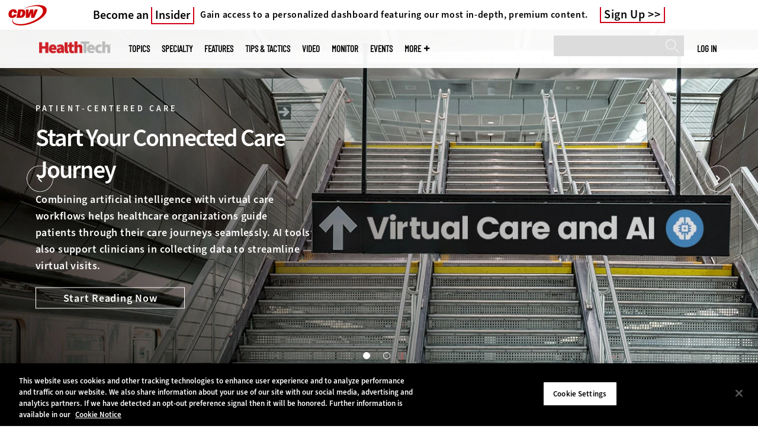

--- FILE ---
content_type: text/html; charset=UTF-8
request_url: https://healthtechmagazine.net/telehealth-virtual-care
body_size: 17503
content:


<!DOCTYPE html>
<html lang="en" dir="ltr" prefix="content: http://purl.org/rss/1.0/modules/content/  dc: http://purl.org/dc/terms/  foaf: http://xmlns.com/foaf/0.1/  og: http://ogp.me/ns#  rdfs: http://www.w3.org/2000/01/rdf-schema#  schema: http://schema.org/  sioc: http://rdfs.org/sioc/ns#  sioct: http://rdfs.org/sioc/types#  skos: http://www.w3.org/2004/02/skos/core#  xsd: http://www.w3.org/2001/XMLSchema# ">
<head>
  <script src="https://cdn.cookielaw.org/scripttemplates/otSDKStub.js" type="text/javascript" charset="UTF-8" data-domain-script="c3d2f4a2-64f4-4000-a8f3-ed2e75924c44"></script>
<script type="text/javascript">function OptanonWrapper() { document.querySelectorAll('.ot-floating-button__open, #onetrust-pc-btn-handler, .toggle_privacy_center').forEach(function (elt) { elt.onclick = function () { document.querySelector('.ot-btn-container').insertBefore(document.getElementById('accept-recommended-btn-handler'), document.querySelector('.ot-pc-refuse-all-handler')); document.querySelectorAll('.ot-btn-container button').forEach(function (x) { x.style = 'width: unset;' }); document.getElementById('accept-recommended-btn-handler').style = 'display: inline-block;'; } }); }</script>

  <link rel="preload" href="/themes/cdw/webfonts/SourceSans3-Semibold.otf.woff2" crossorigin="anonymous" as="font" type="font/woff2">
  <link rel="preload" href="/themes/cdw/webfonts/SourceSans3-Light.otf.woff2" crossorigin="anonymous" as="font" type="font/woff2">
  <link rel="preload" href="/themes/cdw/webfonts/SourceSans3-Black.otf.woff2" crossorigin="anonymous" as="font" type="font/woff2">
    <script>window.tmParam = {"page_name":"Telehealth &amp; Virtual Care","page_type":"Misc","page_url":"https://healthtechmagazine.net/telehealth-virtual-care","department":""};</script>

  <script>(function(d,s){var client = 'cdw';var siteId = 174;var a=d.createElement(s),b=d.getElementsByTagName(s)[0];a.async=true;a.type='text/javascript';a.tagman='st='+(+new Date())+'&amp;c='+client+'&amp;sid='+siteId;b.parentNode.insertBefore(a,b);})(document,'script');var cdwTagManagementData = {};window.cdwTagManagementData = {'page_name': window.tmParam.page_name,'page_type': window.tmParam.page_type,'page_url': window.tmParam.page_url,'referral_url': document.referrer,'project_id': '','site_name': 'HealthTech','dtmTag_cli_promo_id': ''};</script>

<meta charset="utf-8" />
<noscript><style>form.antibot * :not(.antibot-message) { display: none !important; }</style>
</noscript><script type="application/ld+json">{
  "@context": "http://schema.org",
  "@type": "WebSite",
  "url": "https://healthtechmagazine.net/",
  "potentialAction": [{
    "@type": "SearchAction",
    "target": "https://healthtechmagazine.net/search?search_api_fulltext={healthtech}",
    "query-input": "required name=healthtech",
"sameAs": [
    "https://twitter.com/HealthTechMag"
  ]
  }]
}</script>
<script type="application/ld+json">{
  "@context": "http://schema.org",
  "@type": "Organization",
  "url": "https://healthtechmagazine.net/",
    "logo": {
      "@type": "ImageObject",
 "url": "https://healthtechmagazine.net/themes/cdw/images/logo-cdw_healthtech.png"
  },
  "contactPoint": [{
    "@type": "ContactPoint",
    "telephone": "+1-847-465-6000",
    "contactType": "customer service"
  }]
}
</script>
<style>/* @see https://github.com/aFarkas/lazysizes#broken-image-symbol */.js img.lazyload:not([src]) { visibility: hidden; }/* @see https://github.com/aFarkas/lazysizes#automatically-setting-the-sizes-attribute */.js img.lazyloaded[data-sizes=auto] { display: block; width: 100%; }</style>
<meta name="description" content="Stay updated on telehealth and virtual care innovations in healthcare technology and their effects on your day-to-day." />
<link rel="canonical" href="https://healthtechmagazine.net/telehealth-virtual-care" />
<meta property="og:site_name" content="Technology Solutions That Drive Healthcare" />
<meta property="og:type" content="Article" />
<meta name="twitter:card" content="summary" />
<meta name="msvalidate.01" content="AAB1A3536B158149960B8847B13E464D" />
<meta name="google-site-verification" content="xFBBDuTZlMDQpa0IWy-OfBc_D3cr2TCJTFDc0LiZlJ4" />
<meta name="Generator" content="Drupal 10 (https://www.drupal.org)" />
<meta name="MobileOptimized" content="width" />
<meta name="HandheldFriendly" content="true" />
<meta name="viewport" content="width=device-width, initial-scale=1.0" />
<link rel="shortcut icon" href="/themes/cdw_healthtech/favicon.ico" />
<script src="/sites/healthtechmagazine.net/files/google_tag/google_tag/general/google_tag.script.js?t8ysci" defer></script>
<script>window.a2a_config=window.a2a_config||{};a2a_config.callbacks=[];a2a_config.overlays=[];a2a_config.templates={};a2a_config.templates.twitter = "${title} via @HealthTechMag ${link}";</script>

  <title>Telehealth &amp; Virtual Care | HealthTech Magazine</title>
  <link rel="stylesheet" media="all" href="/sites/healthtechmagazine.net/files/css/css_5VuGvucVCcE8PfOgrSLw4wIQeG8A_QDn648bp-TqEiA.css?delta=0&amp;language=en&amp;theme=cdw_v3&amp;include=eJxFTkkOwyAM_BCBQx-ETHAIqmMQhkTk9UV0u4xmlQa8rwm4G_gQvZXEVTmCuxsHgmr1lz0gwB0Z7ZE8kPnKZcrZEDjR23VskavhZDeCIDM6HyZQckCL1E6Rg8pQIBTIuxhfWgbSf0c3zs1RlB29yonoVxl8GfOnKOlS8XjfOyNeYibqcacRvgBNPlJ7" />
<link rel="stylesheet" media="all" href="/sites/healthtechmagazine.net/files/css/css_XzpdTsJMJsxa0FgSW1AFgBhtPImAnJ5bHjizzPFvavY.css?delta=1&amp;language=en&amp;theme=cdw_v3&amp;include=eJxFTkkOwyAM_BCBQx-ETHAIqmMQhkTk9UV0u4xmlQa8rwm4G_gQvZXEVTmCuxsHgmr1lz0gwB0Z7ZE8kPnKZcrZEDjR23VskavhZDeCIDM6HyZQckCL1E6Rg8pQIBTIuxhfWgbSf0c3zs1RlB29yonoVxl8GfOnKOlS8XjfOyNeYibqcacRvgBNPlJ7" />

  <script src="https://www.googletagservices.com/tag/js/gpt.js" async></script>
<script src="/sites/healthtechmagazine.net/files/js/js_u0p0XvJaRuFRARzTs2B8R9jAETL53U2U4VadUjatQ4I.js?scope=header&amp;delta=1&amp;language=en&amp;theme=cdw_v3&amp;include=[base64]"></script>

  <meta name="viewport" content="width=device-width, initial-scale=1">
  <script>(function(a,b,c,d){ a='https://tags.tiqcdn.com/utag/cdw/subdomains/prod/utag.js'; b=document;c='script';d=b.createElement(c);d.src=a;d.type='text/java'+c;d.async=true; a=b.getElementsByTagName(c)[0];a.parentNode.insertBefore(d,a); })();</script>

</head>
<body id="cdw_v3"  class="not-logged-in one-sidebar sidebar-second page- page--telehealth-virtual-care cdw-site not-front healthtech node-type-series">
<a href="#main-content" class="visually-hidden focusable">
    Skip to main content
</a>
<noscript><iframe src="https://www.googletagmanager.com/ns.html?id=GTM-NVNB53" height="0" width="0" style="display:none;visibility:hidden"></iframe></noscript>
  <div class="dialog-off-canvas-main-canvas" data-off-canvas-main-canvas>
    <!-- HEADER TOP -->
<header id="header" class="hdr-top" role="banner">
  <div class="wrapper">
            <div>
    <div id="block-cdw_header-cdw_header_ctas" class="block block-cdw-header block-odd first last clearfix">
  <div class="block-inner">
    <div class="content">
      <div class="insider">
        <a href="/cdw_subscription_v3/register-web?form=insider"><h3>Become an <span class="insider__link-red">Insider</span></h3></a>
        <a href="/cdw_subscription_v3/register-web?form=insider"><h4>Gain access to a personalized dashboard featuring our most in-depth, premium content.</h4></a>
        <a href="/cdw_subscription_v3/register-web?form=insider">Sign Up</a>
      </div>
    </div>
  </div>
</div>
  </div>

      </div>
</header>
<!-- /HEADER TOP -->

<!-- MAIN NAV -->

<div  class="main-nav">
  <div class="wrapper">
    <a href="http://www.cdw.com" title="CDW" target="_blank"><img src="/themes/cdw/images/logo-cdw@2x.png" alt="Home"></a>
    <a href="/" title="Home" rel="home" id="logo">
  <img src="/themes/cdw/images/logos/sites/cdw_healthtech_dark.png" width="182" height="90" alt="Home" class="desktop">
  <img src="/themes/cdw/images/logos/sites/cdw_healthtech.png" width="182" height="90" alt="Home" class="mobile">
</a>
    <a id="mobile-menu" title="mobile-menu" class="close">MENU</a>
    <div id="block-cdw_menu-cdw_menu_login">
      <div class="content">
              <div class="submenu" title="User menu">  <a href="/user">Log in</a></div>
            </div>
    </div>
    <nav role="navigation" aria-labelledby="block-mobilemenu-menu" id="block-mobilemenu" style="display:none;">
            
  <span class="visually-hidden" id="block-mobilemenu-menu">Mobile menu</span>
  

              <ul class="menu">
          <li class="topics"><span class="topics">Topics</span>
      </li>      <li class="specialty"><span class="specialty">Specialty</span>
      </li>      <li class="features"><a href="/features" class="features" data-drupal-link-system-path="taxonomy/term/7">Features</a>
      </li>      <li class="tips--tactics"><a href="/tips-tactics" class="tips--tactics" data-drupal-link-system-path="taxonomy/term/6">Tips &amp; Tactics</a>
      </li>      <li class="video"><a href="/media/videos" class="video" data-drupal-link-system-path="media/videos">Video</a>
      </li>      <li class="monitor"><a href="/monitor" class="monitor" data-drupal-link-system-path="node/44071">MonITor</a>
      </li>      <li class="events"><a href="/events" class="events" data-drupal-link-system-path="events">Events</a>
      </li>      <li class="more"><span class="more">More</span>
      </li>      <li class="search"><a href="/search" class="search" data-drupal-link-system-path="search">Search</a>
      </li>  </ul>
  

  </nav>

    
<div  id="block-searchblock" class="block block-cdw-search block-cdw-search-block" >
  <div class="block-inner">

    
        


    <div class="content" >
      <form class="cdw-nav-search-form" data-drupal-selector="cdw-nav-search-form" action="/telehealth-virtual-care" method="post" id="cdw-nav-search-form" accept-charset="UTF-8">
  <div class="js-form-item form-item form-type-search js-form-type-search form-item-search-api-fulltext js-form-item-search-api-fulltext form-no-label">
      <label for="edit-search-api-fulltext" class="visually-hidden">Search</label>
        <input data-drupal-selector="edit-search-api-fulltext" type="search" id="edit-search-api-fulltext" name="search_api_fulltext" value="" size="15" maxlength="128" class="form-search" />

        </div>
<input autocomplete="off" data-drupal-selector="form-q14piqajo06mcmrttewe5upvenvdusgevf6nkdqtmys" type="hidden" name="form_build_id" value="form-Q14pIqAjO06MCmrTTeWe5uPVENvdUSGeVf6nKdQtMYs" />
<input data-drupal-selector="edit-cdw-nav-search-form" type="hidden" name="form_id" value="cdw_nav_search_form" />
<div data-drupal-selector="edit-actions" class="form-actions js-form-wrapper form-wrapper" id="edit-actions"><input data-drupal-selector="edit-submit" type="submit" id="edit-submit" name="op" value="Search" class="button js-form-submit form-submit" />
</div>

</form>

    </div>
  </div>
</div> <!-- /block-inner /block -->

    
  <nav role="navigation" aria-labelledby="block-cdw-v3-mainmenu-2-menu" id="block-cdw-v3-mainmenu-2">
            
  <span class="visually-hidden" id="block-cdw-v3-mainmenu-2-menu">Main menu</span>
  

              <ul class="menu">
          <li class="topics"><span class="topics">Topics</span>
      </li>      <li class="specialty"><span class="specialty">Specialty</span>
      </li>      <li class="features"><a href="/features" class="features" data-drupal-link-system-path="taxonomy/term/7">Features</a>
      </li>      <li class="tips--tactics"><a href="/tips-tactics" class="tips--tactics" data-drupal-link-system-path="taxonomy/term/6">Tips &amp; Tactics</a>
      </li>      <li class="video"><a href="/media/videos" class="video" data-drupal-link-system-path="media/videos">Video</a>
      </li>      <li class="monitor"><a href="/monitor" class="monitor" data-drupal-link-system-path="node/44071">MonITor</a>
      </li>      <li class="events"><a href="/events" class="events" data-drupal-link-system-path="events">Events</a>
      </li>      <li class="more"><span class="more">More</span>
      </li>      <li class="search"><a href="/search" class="search" data-drupal-link-system-path="search">Search</a>
      </li>  </ul>
  

    <div class="submenu topics element-invisible">
      <div class="topics">
          <div class="views-element-container"><div class="view-topic-menu view-display-id-block_1 js-view-dom-id-699a24441e4304a201552a632218d13d4f6ce3495b6fa391aa63f7d2684c6d7b">
  
  
  

  
  
  

  <div class="menu">
  
  <ul>

          <li><a href="/artificial-intelligence" hreflang="en">Artificial Intelligence</a></li>
          <li><a href="/cloud" hreflang="en">Cloud</a></li>
          <li><a href="/data-analytics" hreflang="en">Data Analytics</a></li>
          <li><a href="/data-center" hreflang="en">Data Center</a></li>
          <li><a href="/digital-workspace" hreflang="en">Digital Workspace</a></li>
          <li><a href="/hardware" hreflang="en">Hardware</a></li>
          <li><a href="/internet" hreflang="en">Internet</a></li>
          <li><a href="/management" hreflang="en">Management</a></li>
          <li><a href="/networking" hreflang="en">Networking</a></li>
          <li><a href="/patient-centered-care" hreflang="en">Patient-Centered Care</a></li>
          <li><a href="/security" hreflang="en">Security</a></li>
          <li><a href="/software" hreflang="en">Software</a></li>
    
  </ul>

</div>

    

  
  

  
  
</div>
</div>

      </div>
      <div class="trending">
        <div id="trending_topics">
          <h3 class="block-title"></h3>
          <div class="content">
            <div>
              <div>
                  
<article  class="node node-article node-type-article node-promoted node--view-mode-trending-main-menu" >
  <div class="content">
    <div class="key-image">
      
    <a href="/article/2025/11/leadingage-2025-making-connected-senior-living-reality" hreflang="en"><img loading="lazy" src="/sites/healthtechmagazine.net/files/styles/trending_thumb/public/articles/%5Bcdw_tech_site%3Afield_site_shortname%5D/202511/leadingage%20hero%201.jpg?itok=ohUm-8z8" width="300" height="255" alt="leadingage poster" typeof="foaf:Image" />

</a>


      
  <div class="primary-topic">
      <a href="/management" hreflang="en">Management</a>
  </div>

    </div>
    <div class="link-node"><a href="/article/2025/11/leadingage-2025-making-connected-senior-living-reality">LeadingAge 2025: Making Connected Senior Living a Reality</a></div>
  </div>
</article>

<article  class="node node-article node-type-article node-promoted node--view-mode-trending-main-menu" >
  <div class="content">
    <div class="key-image">
      
    <a href="/article/2025/11/leadingage-2025-improving-flow-data-senior-care" hreflang="en"><img loading="lazy" src="/sites/healthtechmagazine.net/files/styles/trending_thumb/public/articles/%5Bcdw_tech_site%3Afield_site_shortname%5D/202511/leadingage%20day%203.jpg?itok=c5e1Xs1Q" width="300" height="255" alt="LeadingAge" typeof="foaf:Image" />

</a>


      
  <div class="primary-topic">
      <a href="/data-analytics" hreflang="en">Data Analytics</a>
  </div>

    </div>
    <div class="link-node"><a href="/article/2025/11/leadingage-2025-improving-flow-data-senior-care">LeadingAge 2025: Improving the Flow of Data in Senior Care</a></div>
  </div>
</article>

<article  class="node node-article node-type-article node-promoted node--view-mode-trending-main-menu" >
  <div class="content">
    <div class="key-image">
      
    <a href="/article/2025/12/what-healthcare-organizations-need-know-about-recent-microsoft-licensing-changes" hreflang="en"><img loading="lazy" src="/sites/healthtechmagazine.net/files/styles/trending_thumb/public/articles/%5Bcdw_tech_site%3Afield_site_shortname%5D/202512/GettyImages-2208080231-web.jpg?itok=V1kem8hW" width="300" height="255" alt="healthcare team have discussion around table" typeof="foaf:Image" />

</a>


      
  <div class="primary-topic">
      <a href="/software" hreflang="en">Software</a>
  </div>

    </div>
    <div class="link-node"><a href="/article/2025/12/what-healthcare-organizations-need-know-about-recent-microsoft-licensing-changes">What Healthcare Organizations Need To Know About the Recent Microsoft Licensing Changes</a></div>
  </div>
</article>

              </div>
            </div>
          </div>
        </div>
      </div>
    </div>
    <div class="submenu specialty element-invisible">
      <div class="specialties">
          <div class="views-element-container"><div class="view-specialty-menu view-display-id-block_1 js-view-dom-id-f2b8baa9498eefd990e39cf687cf12e27d134ea7dc2486b15af73f2d98539b18">
  
  
  

  
  
  

  <div class="menu">
  
  <ul>

          <li><a href="/ambulatory-care" hreflang="en">Ambulatory Care</a></li>
          <li><a href="/biotech" hreflang="en">Biotech</a></li>
          <li><a href="/hospitals" hreflang="en">Hospitals</a></li>
          <li><a href="/insurance-providers" hreflang="en">Insurance Providers</a></li>
          <li><a href="/managed-care-services" hreflang="en">Managed Care Services</a></li>
          <li><a href="/medical-devices-equipment" hreflang="en">Medical Devices &amp; Equipment</a></li>
          <li><a href="/pharmaceuticals" hreflang="en">Pharmaceuticals</a></li>
          <li><a href="/private-practice" hreflang="en">Private Practice</a></li>
          <li><a href="/rural-healthcare" hreflang="en">Rural Healthcare</a></li>
          <li><a href="/senior-care" hreflang="en">Senior Care</a></li>
          <li><a href="/university-research" hreflang="en">University &amp; Research</a></li>
    
  </ul>

</div>

    

  
  

  
  
</div>
</div>

      </div>
      <div class="trending">
        <div id="trending_topics">
          <h3 class="block-title"></h3>
          <div class="content">
            <div>
              <div>
                  
<article  about="/article/2025/11/leadingage-2025-making-connected-senior-living-reality" class="node node-article node-type-article node-promoted node--view-mode-trending-specialties-main-menu" >
  <div class="content">
    <div class="key-image">
    <a href="/article/2025/11/leadingage-2025-making-connected-senior-living-reality" hreflang="en"><img loading="lazy" src="/sites/healthtechmagazine.net/files/styles/trending_thumb/public/articles/%5Bcdw_tech_site%3Afield_site_shortname%5D/202511/leadingage%20hero%201.jpg?itok=ohUm-8z8" width="300" height="255" alt="leadingage poster" typeof="foaf:Image" />

</a>


  <div class="primary-topic">
    <a href="/senior-care" hreflang="en">Senior Care</a>
  </div>
</div>
    <h2 class="link-node"><a href="/article/2025/11/leadingage-2025-making-connected-senior-living-reality">LeadingAge 2025: Making Connected Senior Living a Reality</a></h2>
  </div> <!-- /content -->
</article>

<article  about="/article/2025/11/leadingage-2025-improving-flow-data-senior-care" class="node node-article node-type-article node-promoted node--view-mode-trending-specialties-main-menu" >
  <div class="content">
    <div class="key-image">
    <a href="/article/2025/11/leadingage-2025-improving-flow-data-senior-care" hreflang="en"><img loading="lazy" src="/sites/healthtechmagazine.net/files/styles/trending_thumb/public/articles/%5Bcdw_tech_site%3Afield_site_shortname%5D/202511/leadingage%20day%203.jpg?itok=c5e1Xs1Q" width="300" height="255" alt="LeadingAge" typeof="foaf:Image" />

</a>


  <div class="primary-topic">
    <a href="/senior-care" hreflang="en">Senior Care</a>
  </div>
</div>
    <h2 class="link-node"><a href="/article/2025/11/leadingage-2025-improving-flow-data-senior-care">LeadingAge 2025: Improving the Flow of Data in Senior Care</a></h2>
  </div> <!-- /content -->
</article>

<article  about="/article/2025/12/what-healthcare-organizations-need-know-about-recent-microsoft-licensing-changes" class="node node-article node-type-article node-promoted node--view-mode-trending-specialties-main-menu" >
  <div class="content">
    <div class="key-image">
    <a href="/article/2025/12/what-healthcare-organizations-need-know-about-recent-microsoft-licensing-changes" hreflang="en"><img loading="lazy" src="/sites/healthtechmagazine.net/files/styles/trending_thumb/public/articles/%5Bcdw_tech_site%3Afield_site_shortname%5D/202512/GettyImages-2208080231-web.jpg?itok=V1kem8hW" width="300" height="255" alt="healthcare team have discussion around table" typeof="foaf:Image" />

</a>


  <div class="primary-topic">
    <a href="/hospitals" hreflang="en">Hospitals</a>
  </div>
</div>
    <h2 class="link-node"><a href="/article/2025/12/what-healthcare-organizations-need-know-about-recent-microsoft-licensing-changes">What Healthcare Organizations Need To Know About the Recent Microsoft Licensing Changes</a></h2>
  </div> <!-- /content -->
</article>

              </div>
            </div>
          </div>
        </div>
      </div>
    </div>
        <div class="submenu more element-invisible">
      <div class="more-links">
        <ul class="menu">
                      <li>
              <a href="/about-insider" title="About Insider">About Insider</a>
            </li>
                      <li>
              <a href="https://healthtechmagazine.net/mergers-and-acquisitions" title="Mergers and Acquisitions">Mergers and Acquisitions</a>
            </li>
                      <li>
              <a href="/news" title="News">News</a>
            </li>
                      <li>
              <a href="/nurses-technology" title="Nurses &amp; Technology">Nurses &amp; Technology</a>
            </li>
                      <li>
              <a href="/product-review/reviews" title="Reviews">Reviews</a>
            </li>
                      <li>
              <a href="/states" title="States">States</a>
            </li>
                      <li>
              <a href="/telehealth-virtual-care" title="Telehealth and Connected Care">Telehealth and Connected Care</a>
            </li>
                      <li>
              <a href="/pulse" title="The Pulse">The Pulse</a>
            </li>
                      <li>
              <a href="/voices" title="Voices">Voices</a>
            </li>
                      <li>
              <a href="https://healthtechmagazine.net/zero-trust-security" title="Zero Trust Security">Zero Trust Security</a>
            </li>
                  </ul>
      </div>
      <div class="more-social-links">
      </div>
      <div class="more-blocks">
          <div class="views-element-container"><div class="view-featured-menu-node view-display-id-healthtech js-view-dom-id-a7631a018fae5736a8fdc23f58d938e8b98ab2471d8528a151aa5bcc5fe97a2a">
  
  
  

  
  
  

      <div class="views-row"><div class="views-field views-field-field-more-menu-featured"><div class="field-content"><article  class="node--view-mode-more-menu" >
  <div class="search-image">
    <a href="/article/2025/06/30-healthcare-it-influencers-worth-follow-2025" hreflang="en"><img loading="lazy" src="/sites/healthtechmagazine.net/files/styles/sidebar_thumb/public/articles/%5Bcdw_tech_site%3Afield_site_shortname%5D/202506/htq225-influencerlist-hero.jpg?itok=dYAW54HT" width="300" height="225" alt="collage of influencers" typeof="foaf:Image" />

</a>

</div>
  <div class="title"><a href="/article/2025/06/30-healthcare-it-influencers-worth-follow-2025"><span>30 Healthcare IT Influencers Worth a Follow in 2025</span>
</a></div>
  <div class="date">Jun 17 2025</div>
  
            <div><p>These health IT influencers are change-makers, innovators and compassionate leaders who use technology to make a difference in provider experiences and patient outcomes.</p>
</div>
      
</article>
</div></div></div>

    

  
  

  
  
</div>
</div>

          <div class="views-element-container"><div class="view-more-featured-blocks view-display-id-cdw_magazine_current js-view-dom-id-4caf5cfa9d2590f4762c5934eacd04e09b839285725cdefed3d746bc18756d1c">
  
  
  

  
  
  

      <div class="views-row">																														<div id="block-cdw_magazine-cdw_magazine_current">
    <a href="/magazine/issue/2025/12/winter-2025" hreflang="en"><img loading="lazy" src="/sites/healthtechmagazine.net/files/styles/more_menu/public/mag_covers/HTQ425_Cover.jpg?itok=JkQ5YRT4" width="200" height="150" alt="Winter 2025 Cover" typeof="foaf:Image" />

</a>

    <h3>HealthTech Magazine</h3>
  <a href="/magazine/issue/2025/12/winter-2025">Current Issue</a> <span>|</span> <a href="/magazine/archives">Archive</a>
</div>

</div>

    

  
  

  
  
</div>
</div>

      </div>
    </div>
  </nav>

    
        
      <ul class="more-social">
                      <li class="twitter">
        <a href="https://twitter.com/cdw_healthcare" class="twitter">Twitter</a>
              </li>
                      <li class="feed">
        <a href="http://feeds.feedburner.com/HealthTechMagazine" class="feed">Feed</a>
              </li>
        </ul>
  
  
  </div>
  
  <div class="submenu-wrap"></div>
</div>

<!-- /MAIN NAV -->

<!-- MAIN -->
<main class="cdw-v3-landing-page">
  <div>

    
    

       
    
      <div>
    <div data-drupal-messages-fallback class="hidden"></div>
<div  id="block-cdw-v3-cdw-content" class="block block-system block-system-main-block" >
  <div class="block-inner">

    
        


    <div class="content" >
      <article about="/telehealth-virtual-care">
  <div>
    
            <div>  <div class="cdw-v3-text-overlay-group" id="cdw-v3-text-overlay-group-37451">
          <div class="cdw-v3-text-overlay__group">
  

<div  class="cdw-v3-text-overlay cdw-v3-text-overlay--left cdw-v3-text-overlay--gradient-off">
  <div class="cdw-v3-text-overlay__header-mobile ">
    <span class="cdw-v3-text-overlay__category">
            <div>Patient-Centered Care</div>
      </span>
    <h2 class="cdw-v3-text-overlay__title">
            <div>Start Your Connected Care Journey</div>
      </h2>
  </div>

   <div class="cdw-v3-text-overlay__img cdw-v3-text-overlay__img--desktop">
    
      <picture>
                  <source srcset="/sites/healthtechmagazine.net/files/styles/hero_carousel_item/public/2024-03/HTQ124_CC_VCAI_LandingPage_Slider.jpg.webp?itok=Pc6MDDFF 1x" media="all and (min-width: 768px)" type="image/webp" width="1920" height="584"/>
              <source srcset="/sites/healthtechmagazine.net/files/styles/cdw_text_overlay_mobile_image/public/2024-03/HTQ124_CC_VCAI_LandingPage_Slider.jpg.webp?h=0c43a4ba&amp;itok=vqiVY78k 1x" type="image/webp" width="768" height="512"/>
              <source srcset="/sites/healthtechmagazine.net/files/styles/hero_carousel_item/public/2024-03/HTQ124_CC_VCAI_LandingPage_Slider.jpg?itok=Pc6MDDFF 1x" media="all and (min-width: 768px)" type="image/jpeg" width="1920" height="584"/>
              <source srcset="/sites/healthtechmagazine.net/files/styles/cdw_text_overlay_mobile_image/public/2024-03/HTQ124_CC_VCAI_LandingPage_Slider.jpg?h=0c43a4ba&amp;itok=vqiVY78k 1x" type="image/jpeg" width="768" height="512"/>
                  <img loading="eager" width="1920" height="584" src="/sites/healthtechmagazine.net/files/styles/hero_carousel_item/public/2024-03/HTQ124_CC_VCAI_LandingPage_Slider.jpg?itok=Pc6MDDFF" alt="Connected Care Slider" typeof="foaf:Image" />

  </picture>



  </div>
  <div class="cdw-v3-text-overlay__wrapper wrapper ">
          <div class="cdw-v3-text-overlay__content">
    
              <h2 class="cdw-v3-text-overlay__category" style="color:#ffffff">
            <div>Patient-Centered Care</div>
      </h2>
        <h1 class="cdw-v3-text-overlay__title" style="color:#ffffff">
            <div>Start Your Connected Care Journey</div>
      </h1>
      
      <div class="cdw-v3-text-overlay__description" style="color:#ffffff">
        
            <div><p>Combining artificial intelligence with virtual care workflows helps healthcare organizations guide patients through their care journeys seamlessly. AI tools also support clinicians in collecting data to streamline virtual visits.</p>
</div>
      
      </div>
              <div class="cdw-v3-text-overlay__cta-wrapper">
          <a href="https://healthtechmagazine.net/article/2024/03/Integrating-ai-with-virtual-care-perfcon" class="cdw-v3-text-overlay__cta" id="cdw-v3-text-overlay__cta-37441" style="color:#ffffff; border-color:#ffffff">Start Reading Now</a>
        </div>
          </div>

      </div>
</div>

  

<div  class="cdw-v3-text-overlay cdw-v3-text-overlay--left cdw-v3-text-overlay--gradient-off">
  <div class="cdw-v3-text-overlay__header-mobile ">
    <span class="cdw-v3-text-overlay__category">
            <div>Digital Workspace</div>
      </span>
    <h2 class="cdw-v3-text-overlay__title">
            <div>Connected Technologies Across Workflows</div>
      </h2>
  </div>

   <div class="cdw-v3-text-overlay__img cdw-v3-text-overlay__img--desktop">
    
      <picture>
                  <source srcset="/sites/healthtechmagazine.net/files/styles/hero_carousel_item/public/2024-03/HTQ124_CC_LandingPage_Slider.jpg.webp?itok=_wzNZY-N 1x" media="all and (min-width: 768px)" type="image/webp" width="1920" height="584"/>
              <source srcset="/sites/healthtechmagazine.net/files/styles/cdw_text_overlay_mobile_image/public/2024-03/HTQ124_CC_LandingPage_Slider.jpg.webp?h=0c43a4ba&amp;itok=k_t3RtFX 1x" type="image/webp" width="768" height="512"/>
              <source srcset="/sites/healthtechmagazine.net/files/styles/hero_carousel_item/public/2024-03/HTQ124_CC_LandingPage_Slider.jpg?itok=_wzNZY-N 1x" media="all and (min-width: 768px)" type="image/jpeg" width="1920" height="584"/>
              <source srcset="/sites/healthtechmagazine.net/files/styles/cdw_text_overlay_mobile_image/public/2024-03/HTQ124_CC_LandingPage_Slider.jpg?h=0c43a4ba&amp;itok=k_t3RtFX 1x" type="image/jpeg" width="768" height="512"/>
                  <img loading="eager" width="1920" height="584" src="/sites/healthtechmagazine.net/files/styles/hero_carousel_item/public/2024-03/HTQ124_CC_LandingPage_Slider.jpg?itok=_wzNZY-N" alt="Connected Care White Paper" typeof="foaf:Image" />

  </picture>



  </div>
  <div class="cdw-v3-text-overlay__wrapper wrapper ">
          <div class="cdw-v3-text-overlay__content">
    
              <h3 class="cdw-v3-text-overlay__category" style="color:#ffffff">
            <div>Digital Workspace</div>
      </h3>
        <h2 class="cdw-v3-text-overlay__title" style="color:#ffffff">
            <div>Connected Technologies Across Workflows</div>
      </h2>
      
      <div class="cdw-v3-text-overlay__description" style="color:#ffffff">
        
            <div><p>Connected care solutions, such as telehealth and remote patient monitoring, have made their mark on care delivery. The next steps in this journey are interoperability among these tools and integration throughout their workflows.</p>
</div>
      
      </div>
              <div class="cdw-v3-text-overlay__cta-wrapper">
          <a href="https://www.cdw.com/content/cdw/en/articles/digitalworkspace/optimizing-outcomes-as-connected-care-evolves.html" class="cdw-v3-text-overlay__cta" id="cdw-v3-text-overlay__cta-37446" style="color:#ffffff; border-color:#ffffff">Explore Complimentary Resources</a>
        </div>
          </div>

      </div>
</div>

</div>


      </div>
</div>
      
    
      <div>
              <div>  <div class="paragraph paragraph--type--block-reference paragraph--view-mode--default">
          
            <div>
<div  id="block-googleadmasthead" class="block block-cdw-google-ads block-cdw-ads-masthead" >
  <div class="block-inner">

    
        


    <div class="content" >
      <ins class="dcmads" style="display:inline-block; width:728px; height:90px; text-decoration:none," data-dcm-placement="N1260.2796CDW.COM/B34270838.430175905" data-dcm-rendering-mode="iframe"><script src="https://www.googletagservices.com/dcm/dcmads.js"></script>
</ins>

    </div>
  </div>
</div> <!-- /block-inner /block -->
</div>
      
      </div>
</div>
              <div>


  <div class="wrapper cdw-v3-article-listing" >

    <div class="cdw-v3-article-listing__wrapper" data-bundle=""
         data-tid="12716" data-topic=""
         data-subtopic=""
         data-referencing_paragraph="37436"
         data-layout="grid">

              



<section class="cdw-v3-article-listing-filters secondary-filters">

  <a href="#"
     class="cdw-v3-article-listing-filters__open">Filter Articles
    <svg xmlns="http://www.w3.org/2000/svg">
      <path
        d="M16.86 18.04L15.1 19.8l7.5 7.5 7.5-7.5-1.76-1.76-5.74 5.73-5.74-5.73z"
        fill="#c00"/>
    </svg>
  </a>

  <div class="cdw-v3-article-listing-filters__list-wrapper">
    <ul class="cdw-v3-article-listing-filters__list">

                      <li class="cdw-v3-article-listing-filters__item selected">
          <button class="cdw-v3-article-listing-filters__item-link primary" data-tid="all"
                  data-url="">All Topics</button>
        </li>
                      <li class="cdw-v3-article-listing-filters__item ">
          <button class="cdw-v3-article-listing-filters__item-link primary" data-tid="9046"
                  data-url="artificial-intelligence">Artificial Intelligence</button>
        </li>
                      <li class="cdw-v3-article-listing-filters__item ">
          <button class="cdw-v3-article-listing-filters__item-link primary" data-tid="1381"
                  data-url="cloud">Cloud</button>
        </li>
                      <li class="cdw-v3-article-listing-filters__item ">
          <button class="cdw-v3-article-listing-filters__item-link primary" data-tid="1475"
                  data-url="data-analytics">Data Analytics</button>
        </li>
                      <li class="cdw-v3-article-listing-filters__item ">
          <button class="cdw-v3-article-listing-filters__item-link primary" data-tid="1339"
                  data-url="data-center">Data Center</button>
        </li>
                      <li class="cdw-v3-article-listing-filters__item ">
          <button class="cdw-v3-article-listing-filters__item-link primary" data-tid="11061"
                  data-url="digital-workspace">Digital Workspace</button>
        </li>
                      <li class="cdw-v3-article-listing-filters__item ">
          <button class="cdw-v3-article-listing-filters__item-link primary" data-tid="1424"
                  data-url="hardware">Hardware</button>
        </li>
                      <li class="cdw-v3-article-listing-filters__item ">
          <button class="cdw-v3-article-listing-filters__item-link primary" data-tid="1404"
                  data-url="internet">Internet</button>
        </li>
                      <li class="cdw-v3-article-listing-filters__item ">
          <button class="cdw-v3-article-listing-filters__item-link primary" data-tid="1342"
                  data-url="management">Management</button>
        </li>
                      <li class="cdw-v3-article-listing-filters__item ">
          <button class="cdw-v3-article-listing-filters__item-link primary" data-tid="1340"
                  data-url="networking">Networking</button>
        </li>
                      <li class="cdw-v3-article-listing-filters__item ">
          <button class="cdw-v3-article-listing-filters__item-link primary" data-tid="8801"
                  data-url="patient-centered-care">Patient-Centered Care</button>
        </li>
                      <li class="cdw-v3-article-listing-filters__item ">
          <button class="cdw-v3-article-listing-filters__item-link primary" data-tid="1338"
                  data-url="security">Security</button>
        </li>
                      <li class="cdw-v3-article-listing-filters__item ">
          <button class="cdw-v3-article-listing-filters__item-link primary" data-tid="1435"
                  data-url="software">Software</button>
        </li>
      
    </ul>
  </div>

  <a href="#" class="cdw-v3-article-listing-filters__close">Close Filters
    <svg xmlns="http://www.w3.org/2000/svg">
      <path
        d="M16.86 18.04L15.1 19.8l7.5 7.5 7.5-7.5-1.76-1.76-5.74 5.73-5.74-5.73z"
        fill="#c00"></path>
    </svg>
  </a>

  <a href="#" class="cdw-v3-article-listing-filters__view-more"><span>See More Filters</span>
    <div class="cdw-v3-article-listing-filters__view-more-icon">
      <svg xmlns="http://www.w3.org/2000/svg">
        <path
          d="M16.86 18.04L15.1 19.8l7.5 7.5 7.5-7.5-1.76-1.76-5.74 5.73-5.74-5.73z"
          fill="#c00"></path>
      </svg>
    </div>
  </a>

</section>

      
              <div class="secondary-filters-wrapper">
          
        </div>
      
      <h2 class="cdw-v3-article-listing__title">
            <div>Telehealth &amp; Virtual Care</div>
      </h2>

              <div class="article-listing-wrapper reference-listing"
             data-tid="12716">
                      <div class="views-element-container"><div class="view-article-listing view-display-id-by_parameter js-view-dom-id-f0c16a4c34bcea3474cf2ff81359030796d2bda6feddf1683e1dbb84cab1f902">
  
  
  

  
  
  

  

<div class="cdw-v3-article-listing__wrapper row">
              
                  <div class="cdw-v3-article-listing-item col-xs-12 col-md-4">
          <a href="/article/2025/11/health-systems-make-remote-work-integral-part-operations" class="cdw-v3-article-listing-item__link">

  
  
  <div class="cdw-v3-article-listing-item__img">    <picture>
                  <source srcset="/sites/healthtechmagazine.net/files/styles/insider_teaser_desktop/public/articles/%5Bcdw_tech_site%3Afield_site_shortname%5D/202511/HTQ425_Hayhurst_Hero.jpg.webp?itok=VqB9ZZac 1x, /sites/healthtechmagazine.net/files/styles/insider_teaser_desktop_2x/public/articles/%5Bcdw_tech_site%3Afield_site_shortname%5D/202511/HTQ425_Hayhurst_Hero.jpg.webp?itok=J48k0QcC 2x" type="image/webp" width="347" height="200"/>
              <source srcset="/sites/healthtechmagazine.net/files/styles/insider_teaser_desktop/public/articles/%5Bcdw_tech_site%3Afield_site_shortname%5D/202511/HTQ425_Hayhurst_Hero.jpg?itok=VqB9ZZac 1x, /sites/healthtechmagazine.net/files/styles/insider_teaser_desktop_2x/public/articles/%5Bcdw_tech_site%3Afield_site_shortname%5D/202511/HTQ425_Hayhurst_Hero.jpg?itok=J48k0QcC 2x" type="image/jpeg" width="347" height="200"/>
                  <img loading="eager" srcset="/sites/healthtechmagazine.net/files/styles/insider_teaser_desktop/public/articles/%5Bcdw_tech_site%3Afield_site_shortname%5D/202511/HTQ425_Hayhurst_Hero.jpg?itok=VqB9ZZac 1x, /sites/healthtechmagazine.net/files/styles/insider_teaser_desktop_2x/public/articles/%5Bcdw_tech_site%3Afield_site_shortname%5D/202511/HTQ425_Hayhurst_Hero.jpg?itok=J48k0QcC 2x" width="768" height="427" src="/sites/healthtechmagazine.net/files/styles/insider_teaser/public/articles/%5Bcdw_tech_site%3Afield_site_shortname%5D/202511/HTQ425_Hayhurst_Hero.jpg?itok=568VDDEt" alt="Jeffrey Thomas" typeof="foaf:Image" />

  </picture>


  </div>


<div class="cdw-v3-article-listing-item__content">
  <h3 class="cdw-v3-article-listing-item__title">Health Systems Make Remote Work an Integral Part of Operations</h3>

  
</div>
</a>

        </div>
      
    
                  
                  <div class="cdw-v3-article-listing-item col-xs-12 col-md-4">
          <a href="/article/2025/04/how-has-healthcares-approach-telehealth-changed-past-5-years" class="cdw-v3-article-listing-item__link">

  
  
  <div class="cdw-v3-article-listing-item__img">    <picture>
                  <source srcset="/sites/healthtechmagazine.net/files/styles/insider_teaser_desktop/public/articles/%5Bcdw_tech_site%3Afield_site_shortname%5D/202504/GettyImages-1478759608-web.png.webp?itok=hl9NxVAu 1x, /sites/healthtechmagazine.net/files/styles/insider_teaser_desktop_2x/public/articles/%5Bcdw_tech_site%3Afield_site_shortname%5D/202504/GettyImages-1478759608-web.png.webp?itok=kSW69Gf9 2x" type="image/webp" width="347" height="200"/>
              <source srcset="/sites/healthtechmagazine.net/files/styles/insider_teaser_desktop/public/articles/%5Bcdw_tech_site%3Afield_site_shortname%5D/202504/GettyImages-1478759608-web.png?itok=hl9NxVAu 1x, /sites/healthtechmagazine.net/files/styles/insider_teaser_desktop_2x/public/articles/%5Bcdw_tech_site%3Afield_site_shortname%5D/202504/GettyImages-1478759608-web.png?itok=kSW69Gf9 2x" type="image/png" width="347" height="200"/>
                  <img loading="eager" srcset="/sites/healthtechmagazine.net/files/styles/insider_teaser_desktop/public/articles/%5Bcdw_tech_site%3Afield_site_shortname%5D/202504/GettyImages-1478759608-web.png?itok=hl9NxVAu 1x, /sites/healthtechmagazine.net/files/styles/insider_teaser_desktop_2x/public/articles/%5Bcdw_tech_site%3Afield_site_shortname%5D/202504/GettyImages-1478759608-web.png?itok=kSW69Gf9 2x" width="768" height="427" src="/sites/healthtechmagazine.net/files/styles/insider_teaser/public/articles/%5Bcdw_tech_site%3Afield_site_shortname%5D/202504/GettyImages-1478759608-web.png?itok=3V4xNK3o" alt="patient holds phone and speaks to doctor during telehealth appointment" typeof="foaf:Image" />

  </picture>


  </div>


<div class="cdw-v3-article-listing-item__content">
  <h3 class="cdw-v3-article-listing-item__title">How Has Healthcare’s Approach to Telehealth Changed in the Past 5 Years?</h3>

  
</div>
</a>

        </div>
      
    
                  
                  <div class="cdw-v3-article-listing-item col-xs-12 col-md-4">
          <a href="/article/2025/02/vive-2025-ensuring-access-care-tech-expectations-grow" class="cdw-v3-article-listing-item__link">

  
  
  <div class="cdw-v3-article-listing-item__img">    <picture>
                  <source srcset="/sites/healthtechmagazine.net/files/styles/insider_teaser_desktop/public/articles/%5Bcdw_tech_site%3Afield_site_shortname%5D/202502/ViVE-last.jpg.webp?itok=KVzpe1if 1x, /sites/healthtechmagazine.net/files/styles/insider_teaser_desktop_2x/public/articles/%5Bcdw_tech_site%3Afield_site_shortname%5D/202502/ViVE-last.jpg.webp?itok=SwsSZAoq 2x" type="image/webp" width="347" height="200"/>
              <source srcset="/sites/healthtechmagazine.net/files/styles/insider_teaser_desktop/public/articles/%5Bcdw_tech_site%3Afield_site_shortname%5D/202502/ViVE-last.jpg?itok=KVzpe1if 1x, /sites/healthtechmagazine.net/files/styles/insider_teaser_desktop_2x/public/articles/%5Bcdw_tech_site%3Afield_site_shortname%5D/202502/ViVE-last.jpg?itok=SwsSZAoq 2x" type="image/jpeg" width="347" height="200"/>
                  <img loading="eager" srcset="/sites/healthtechmagazine.net/files/styles/insider_teaser_desktop/public/articles/%5Bcdw_tech_site%3Afield_site_shortname%5D/202502/ViVE-last.jpg?itok=KVzpe1if 1x, /sites/healthtechmagazine.net/files/styles/insider_teaser_desktop_2x/public/articles/%5Bcdw_tech_site%3Afield_site_shortname%5D/202502/ViVE-last.jpg?itok=SwsSZAoq 2x" width="768" height="427" src="/sites/healthtechmagazine.net/files/styles/insider_teaser/public/articles/%5Bcdw_tech_site%3Afield_site_shortname%5D/202502/ViVE-last.jpg?itok=2KPPHrLX" alt="Panelists on stage at ViVE 2025" typeof="foaf:Image" />

  </picture>


  </div>


<div class="cdw-v3-article-listing-item__content">
  <h3 class="cdw-v3-article-listing-item__title">ViVE 2025: Ensuring Access to Care as Tech Expectations Grow</h3>

  
</div>
</a>

        </div>
      
    
                  
                  <div class="cdw-v3-article-listing-item col-xs-12 col-md-4">
          <a href="/article/2024/04/better-connected-care-journey" class="cdw-v3-article-listing-item__link">

  
  
  <div class="cdw-v3-article-listing-item__img">    <picture>
                  <source srcset="/sites/healthtechmagazine.net/files/styles/insider_teaser_desktop/public/articles/%5Bcdw_tech_site%3Afield_site_shortname%5D/202405/HTQ224_Pulse_Hero.jpg.webp?itok=lNgdHRuc 1x, /sites/healthtechmagazine.net/files/styles/insider_teaser_desktop_2x/public/articles/%5Bcdw_tech_site%3Afield_site_shortname%5D/202405/HTQ224_Pulse_Hero.jpg.webp?itok=nPe09-u0 2x" type="image/webp" width="347" height="200"/>
              <source srcset="/sites/healthtechmagazine.net/files/styles/insider_teaser_desktop/public/articles/%5Bcdw_tech_site%3Afield_site_shortname%5D/202405/HTQ224_Pulse_Hero.jpg?itok=lNgdHRuc 1x, /sites/healthtechmagazine.net/files/styles/insider_teaser_desktop_2x/public/articles/%5Bcdw_tech_site%3Afield_site_shortname%5D/202405/HTQ224_Pulse_Hero.jpg?itok=nPe09-u0 2x" type="image/jpeg" width="347" height="200"/>
                  <img loading="eager" srcset="/sites/healthtechmagazine.net/files/styles/insider_teaser_desktop/public/articles/%5Bcdw_tech_site%3Afield_site_shortname%5D/202405/HTQ224_Pulse_Hero.jpg?itok=lNgdHRuc 1x, /sites/healthtechmagazine.net/files/styles/insider_teaser_desktop_2x/public/articles/%5Bcdw_tech_site%3Afield_site_shortname%5D/202405/HTQ224_Pulse_Hero.jpg?itok=nPe09-u0 2x" width="768" height="427" src="/sites/healthtechmagazine.net/files/styles/insider_teaser/public/articles/%5Bcdw_tech_site%3Afield_site_shortname%5D/202405/HTQ224_Pulse_Hero.jpg?itok=ufu0clK1" alt="subway map with healthcare icons as stops" typeof="foaf:Image" />

  </picture>


  </div>


<div class="cdw-v3-article-listing-item__content">
  <h3 class="cdw-v3-article-listing-item__title">A Better Connected Care Journey</h3>

  
</div>
</a>

        </div>
      
    
                  
                  <div class="cdw-v3-article-listing-item col-xs-12 col-md-4">
          <a href="/article/2024/03/trends-wearable-technology-for-healthcare-perfcon" class="cdw-v3-article-listing-item__link">

  
  
  <div class="cdw-v3-article-listing-item__img">    <picture>
                  <source srcset="/sites/healthtechmagazine.net/files/styles/insider_teaser_desktop/public/articles/%5Bcdw_tech_site%3Afield_site_shortname%5D/202403/wearable%20trends.jpg.webp?itok=6tR-1SJp 1x, /sites/healthtechmagazine.net/files/styles/insider_teaser_desktop_2x/public/articles/%5Bcdw_tech_site%3Afield_site_shortname%5D/202403/wearable%20trends.jpg.webp?itok=hgf-Sfqi 2x" type="image/webp" width="347" height="200"/>
              <source srcset="/sites/healthtechmagazine.net/files/styles/insider_teaser_desktop/public/articles/%5Bcdw_tech_site%3Afield_site_shortname%5D/202403/wearable%20trends.jpg?itok=6tR-1SJp 1x, /sites/healthtechmagazine.net/files/styles/insider_teaser_desktop_2x/public/articles/%5Bcdw_tech_site%3Afield_site_shortname%5D/202403/wearable%20trends.jpg?itok=hgf-Sfqi 2x" type="image/jpeg" width="347" height="200"/>
                  <img loading="eager" srcset="/sites/healthtechmagazine.net/files/styles/insider_teaser_desktop/public/articles/%5Bcdw_tech_site%3Afield_site_shortname%5D/202403/wearable%20trends.jpg?itok=6tR-1SJp 1x, /sites/healthtechmagazine.net/files/styles/insider_teaser_desktop_2x/public/articles/%5Bcdw_tech_site%3Afield_site_shortname%5D/202403/wearable%20trends.jpg?itok=hgf-Sfqi 2x" width="768" height="427" src="/sites/healthtechmagazine.net/files/styles/insider_teaser/public/articles/%5Bcdw_tech_site%3Afield_site_shortname%5D/202403/wearable%20trends.jpg?itok=SqCEi7t4" alt="person wearing smart watch" typeof="foaf:Image" />

  </picture>


  </div>


<div class="cdw-v3-article-listing-item__content">
  <h3 class="cdw-v3-article-listing-item__title">The Wearable Technology Trends Shaping Healthcare </h3>

  
</div>
</a>

        </div>
      
    
                  
                  <div
          class="cdw-v3-article-listing-item col-xs-12 col-md-4 cdw-v3-article-listing-item--ad">
          <div class="cdw-v3-article-listing-item__content">
            
<div  class="block block-cdw-google-ads block-cdw-ads-sidebar" >
  <div class="block-inner">

    
        


    <div class="content" >
      <ins class="dcmads" style="display:inline-block; width:300px; height:250px; text-decoration:none;" data-dcm-placement="N1260.2796CDW.COM/B34270838.430815276" data-dcm-rendering-mode="iframe"><script src="https://www.googletagservices.com/dcm/dcmads.js"></script>
</ins>

    </div>
  </div>
</div> <!-- /block-inner /block -->

          </div>
        </div>

      
    
                  
                  <div class="cdw-v3-article-listing-item col-xs-12 col-md-4">
          <a href="/article/2024/03/qa-how-phoenix-childrens-integrates-virtual-care-voice-command" class="cdw-v3-article-listing-item__link">

  
  
  <div class="cdw-v3-article-listing-item__img">    <picture>
                  <source srcset="/sites/healthtechmagazine.net/files/styles/insider_teaser_desktop/public/articles/%5Bcdw_tech_site%3Afield_site_shortname%5D/202403/HTQ124_ConnectedCare_VA_Hero.jpg.webp?itok=5kp1Qvw6 1x, /sites/healthtechmagazine.net/files/styles/insider_teaser_desktop_2x/public/articles/%5Bcdw_tech_site%3Afield_site_shortname%5D/202403/HTQ124_ConnectedCare_VA_Hero.jpg.webp?itok=4SU-8V9L 2x" type="image/webp" width="347" height="200"/>
              <source srcset="/sites/healthtechmagazine.net/files/styles/insider_teaser_desktop/public/articles/%5Bcdw_tech_site%3Afield_site_shortname%5D/202403/HTQ124_ConnectedCare_VA_Hero.jpg?itok=5kp1Qvw6 1x, /sites/healthtechmagazine.net/files/styles/insider_teaser_desktop_2x/public/articles/%5Bcdw_tech_site%3Afield_site_shortname%5D/202403/HTQ124_ConnectedCare_VA_Hero.jpg?itok=4SU-8V9L 2x" type="image/jpeg" width="347" height="200"/>
                  <img loading="eager" srcset="/sites/healthtechmagazine.net/files/styles/insider_teaser_desktop/public/articles/%5Bcdw_tech_site%3Afield_site_shortname%5D/202403/HTQ124_ConnectedCare_VA_Hero.jpg?itok=5kp1Qvw6 1x, /sites/healthtechmagazine.net/files/styles/insider_teaser_desktop_2x/public/articles/%5Bcdw_tech_site%3Afield_site_shortname%5D/202403/HTQ124_ConnectedCare_VA_Hero.jpg?itok=4SU-8V9L 2x" width="768" height="427" src="/sites/healthtechmagazine.net/files/styles/insider_teaser/public/articles/%5Bcdw_tech_site%3Afield_site_shortname%5D/202403/HTQ124_ConnectedCare_VA_Hero.jpg?itok=BZbpRl8q" alt="Connected Care Hero" typeof="foaf:Image" />

  </picture>


  </div>


<div class="cdw-v3-article-listing-item__content">
  <h3 class="cdw-v3-article-listing-item__title">Q&amp;A: How Phoenix Children’s Integrates Virtual Care with a Voice Command</h3>

  
</div>
</a>

        </div>
      
    
                  
                  <div class="cdw-v3-article-listing-item col-xs-12 col-md-4">
          <a href="/article/2024/03/Integrating-ai-with-virtual-care-perfcon" class="cdw-v3-article-listing-item__link">

  
  
  <div class="cdw-v3-article-listing-item__img">    <picture>
                  <source srcset="/sites/healthtechmagazine.net/files/styles/insider_teaser_desktop/public/articles/%5Bcdw_tech_site%3Afield_site_shortname%5D/202403/HTQ124_ConnectedCare_AI_Hero.jpg.webp?itok=Sj5QpKm8 1x, /sites/healthtechmagazine.net/files/styles/insider_teaser_desktop_2x/public/articles/%5Bcdw_tech_site%3Afield_site_shortname%5D/202403/HTQ124_ConnectedCare_AI_Hero.jpg.webp?itok=zWyvCtuH 2x" type="image/webp" width="347" height="200"/>
              <source srcset="/sites/healthtechmagazine.net/files/styles/insider_teaser_desktop/public/articles/%5Bcdw_tech_site%3Afield_site_shortname%5D/202403/HTQ124_ConnectedCare_AI_Hero.jpg?itok=Sj5QpKm8 1x, /sites/healthtechmagazine.net/files/styles/insider_teaser_desktop_2x/public/articles/%5Bcdw_tech_site%3Afield_site_shortname%5D/202403/HTQ124_ConnectedCare_AI_Hero.jpg?itok=zWyvCtuH 2x" type="image/jpeg" width="347" height="200"/>
                  <img loading="eager" srcset="/sites/healthtechmagazine.net/files/styles/insider_teaser_desktop/public/articles/%5Bcdw_tech_site%3Afield_site_shortname%5D/202403/HTQ124_ConnectedCare_AI_Hero.jpg?itok=Sj5QpKm8 1x, /sites/healthtechmagazine.net/files/styles/insider_teaser_desktop_2x/public/articles/%5Bcdw_tech_site%3Afield_site_shortname%5D/202403/HTQ124_ConnectedCare_AI_Hero.jpg?itok=zWyvCtuH 2x" width="768" height="427" src="/sites/healthtechmagazine.net/files/styles/insider_teaser/public/articles/%5Bcdw_tech_site%3Afield_site_shortname%5D/202403/HTQ124_ConnectedCare_AI_Hero.jpg?itok=YoZ4H8LC" alt="Connected Care AI Hero " typeof="foaf:Image" />

  </picture>


  </div>


<div class="cdw-v3-article-listing-item__content">
  <h3 class="cdw-v3-article-listing-item__title">Integrating AI with Telemedicine Solutions Improves Patient Care and Clinical Efficiencies</h3>

  
</div>
</a>

        </div>
      
    
                  
                  <div class="cdw-v3-article-listing-item col-xs-12 col-md-4">
          <a href="/article/2024/03/himss24-using-telehealth-and-data-transform-access-care" class="cdw-v3-article-listing-item__link">

  
  
  <div class="cdw-v3-article-listing-item__img">    <picture>
                  <source srcset="/sites/healthtechmagazine.net/files/styles/insider_teaser_desktop/public/articles/%5Bcdw_tech_site%3Afield_site_shortname%5D/202403/day2-himss24.jpg.webp?itok=Q3U37_Zm 1x, /sites/healthtechmagazine.net/files/styles/insider_teaser_desktop_2x/public/articles/%5Bcdw_tech_site%3Afield_site_shortname%5D/202403/day2-himss24.jpg.webp?itok=_lq3Zs07 2x" type="image/webp" width="347" height="200"/>
              <source srcset="/sites/healthtechmagazine.net/files/styles/insider_teaser_desktop/public/articles/%5Bcdw_tech_site%3Afield_site_shortname%5D/202403/day2-himss24.jpg?itok=Q3U37_Zm 1x, /sites/healthtechmagazine.net/files/styles/insider_teaser_desktop_2x/public/articles/%5Bcdw_tech_site%3Afield_site_shortname%5D/202403/day2-himss24.jpg?itok=_lq3Zs07 2x" type="image/jpeg" width="347" height="200"/>
                  <img loading="eager" srcset="/sites/healthtechmagazine.net/files/styles/insider_teaser_desktop/public/articles/%5Bcdw_tech_site%3Afield_site_shortname%5D/202403/day2-himss24.jpg?itok=Q3U37_Zm 1x, /sites/healthtechmagazine.net/files/styles/insider_teaser_desktop_2x/public/articles/%5Bcdw_tech_site%3Afield_site_shortname%5D/202403/day2-himss24.jpg?itok=_lq3Zs07 2x" width="768" height="427" src="/sites/healthtechmagazine.net/files/styles/insider_teaser/public/articles/%5Bcdw_tech_site%3Afield_site_shortname%5D/202403/day2-himss24.jpg?itok=zbVDBCDp" alt="HIMSS24 convention center " typeof="foaf:Image" />

  </picture>


  </div>


<div class="cdw-v3-article-listing-item__content">
  <h3 class="cdw-v3-article-listing-item__title">HIMSS24: Using Telehealth and Data to Transform Access to Care</h3>

  
</div>
</a>

        </div>

        
      
    
                  
                  <div class="cdw-v3-article-listing-item col-xs-12 col-md-4">
          <a href="/article/2024/02/improving-clinician-experience-telehealth-can-promote-its-long-term-use" class="cdw-v3-article-listing-item__link">

  
  
  <div class="cdw-v3-article-listing-item__img">    <picture>
                  <source srcset="/sites/healthtechmagazine.net/files/styles/insider_teaser_desktop/public/articles/%5Bcdw_tech_site%3Afield_site_shortname%5D/202402/GettyImages-1390865559_cropt.jpg.webp?itok=bPDoBXf5 1x, /sites/healthtechmagazine.net/files/styles/insider_teaser_desktop_2x/public/articles/%5Bcdw_tech_site%3Afield_site_shortname%5D/202402/GettyImages-1390865559_cropt.jpg.webp?itok=_kQ0OC4p 2x" type="image/webp" width="347" height="200"/>
              <source srcset="/sites/healthtechmagazine.net/files/styles/insider_teaser_desktop/public/articles/%5Bcdw_tech_site%3Afield_site_shortname%5D/202402/GettyImages-1390865559_cropt.jpg?itok=bPDoBXf5 1x, /sites/healthtechmagazine.net/files/styles/insider_teaser_desktop_2x/public/articles/%5Bcdw_tech_site%3Afield_site_shortname%5D/202402/GettyImages-1390865559_cropt.jpg?itok=_kQ0OC4p 2x" type="image/jpeg" width="347" height="200"/>
                  <img loading="eager" srcset="/sites/healthtechmagazine.net/files/styles/insider_teaser_desktop/public/articles/%5Bcdw_tech_site%3Afield_site_shortname%5D/202402/GettyImages-1390865559_cropt.jpg?itok=bPDoBXf5 1x, /sites/healthtechmagazine.net/files/styles/insider_teaser_desktop_2x/public/articles/%5Bcdw_tech_site%3Afield_site_shortname%5D/202402/GettyImages-1390865559_cropt.jpg?itok=_kQ0OC4p 2x" width="768" height="427" src="/sites/healthtechmagazine.net/files/styles/insider_teaser/public/articles/%5Bcdw_tech_site%3Afield_site_shortname%5D/202402/GettyImages-1390865559_cropt.jpg?itok=Ahx0NODc" alt="Mature woman using digital tablet for conversation with her doctor. " typeof="foaf:Image" />

  </picture>


  </div>


<div class="cdw-v3-article-listing-item__content">
  <h3 class="cdw-v3-article-listing-item__title">Improving the Clinician Experience with Telehealth Can Promote Its Long-Term Use</h3>

  
</div>
</a>

        </div>
      
    
                  
                  <div class="cdw-v3-article-listing-item col-xs-12 col-md-4">
          <a href="/article/2024/01/5-takeaways-virtual-nursing-implementation-ata-insights-summit" class="cdw-v3-article-listing-item__link">

  
  
  <div class="cdw-v3-article-listing-item__img">    <picture>
                  <source srcset="/sites/healthtechmagazine.net/files/styles/insider_teaser_desktop/public/articles/%5Bcdw_tech_site%3Afield_site_shortname%5D/202401/GettyImages-1367243576_cropt.jpg.webp?itok=7_lbK2Tb 1x, /sites/healthtechmagazine.net/files/styles/insider_teaser_desktop_2x/public/articles/%5Bcdw_tech_site%3Afield_site_shortname%5D/202401/GettyImages-1367243576_cropt.jpg.webp?itok=wguzFANO 2x" type="image/webp" width="347" height="200"/>
              <source srcset="/sites/healthtechmagazine.net/files/styles/insider_teaser_desktop/public/articles/%5Bcdw_tech_site%3Afield_site_shortname%5D/202401/GettyImages-1367243576_cropt.jpg?itok=7_lbK2Tb 1x, /sites/healthtechmagazine.net/files/styles/insider_teaser_desktop_2x/public/articles/%5Bcdw_tech_site%3Afield_site_shortname%5D/202401/GettyImages-1367243576_cropt.jpg?itok=wguzFANO 2x" type="image/jpeg" width="347" height="200"/>
                  <img loading="eager" srcset="/sites/healthtechmagazine.net/files/styles/insider_teaser_desktop/public/articles/%5Bcdw_tech_site%3Afield_site_shortname%5D/202401/GettyImages-1367243576_cropt.jpg?itok=7_lbK2Tb 1x, /sites/healthtechmagazine.net/files/styles/insider_teaser_desktop_2x/public/articles/%5Bcdw_tech_site%3Afield_site_shortname%5D/202401/GettyImages-1367243576_cropt.jpg?itok=wguzFANO 2x" width="768" height="427" src="/sites/healthtechmagazine.net/files/styles/insider_teaser/public/articles/%5Bcdw_tech_site%3Afield_site_shortname%5D/202401/GettyImages-1367243576_cropt.jpg?itok=cmmlqyZB" alt="Female doctor working at her office doing telemedicine services" typeof="foaf:Image" />

  </picture>


  </div>


<div class="cdw-v3-article-listing-item__content">
  <h3 class="cdw-v3-article-listing-item__title">5 Takeaways on Virtual Nursing Implementation from the ATA Insights Summit</h3>

  
</div>
</a>

        </div>
      
    
                  
                  <div class="cdw-v3-article-listing-item col-xs-12 col-md-4">
          <a href="/article/2023/11/how-specialty-care-leading-change-telehealth" class="cdw-v3-article-listing-item__link">

  
  
  <div class="cdw-v3-article-listing-item__img">    <picture>
                  <source srcset="/sites/healthtechmagazine.net/files/styles/insider_teaser_desktop/public/articles/%5Bcdw_tech_site%3Afield_site_shortname%5D/202311/HTQ423_Feature_Marbury_Hero.jpg.webp?itok=Zd7p6QqC 1x, /sites/healthtechmagazine.net/files/styles/insider_teaser_desktop_2x/public/articles/%5Bcdw_tech_site%3Afield_site_shortname%5D/202311/HTQ423_Feature_Marbury_Hero.jpg.webp?itok=2tJp-Q_s 2x" type="image/webp" width="347" height="200"/>
              <source srcset="/sites/healthtechmagazine.net/files/styles/insider_teaser_desktop/public/articles/%5Bcdw_tech_site%3Afield_site_shortname%5D/202311/HTQ423_Feature_Marbury_Hero.jpg?itok=Zd7p6QqC 1x, /sites/healthtechmagazine.net/files/styles/insider_teaser_desktop_2x/public/articles/%5Bcdw_tech_site%3Afield_site_shortname%5D/202311/HTQ423_Feature_Marbury_Hero.jpg?itok=2tJp-Q_s 2x" type="image/jpeg" width="347" height="200"/>
                  <img loading="eager" srcset="/sites/healthtechmagazine.net/files/styles/insider_teaser_desktop/public/articles/%5Bcdw_tech_site%3Afield_site_shortname%5D/202311/HTQ423_Feature_Marbury_Hero.jpg?itok=Zd7p6QqC 1x, /sites/healthtechmagazine.net/files/styles/insider_teaser_desktop_2x/public/articles/%5Bcdw_tech_site%3Afield_site_shortname%5D/202311/HTQ423_Feature_Marbury_Hero.jpg?itok=2tJp-Q_s 2x" width="768" height="427" src="/sites/healthtechmagazine.net/files/styles/insider_teaser/public/articles/%5Bcdw_tech_site%3Afield_site_shortname%5D/202311/HTQ423_Feature_Marbury_Hero.jpg?itok=4BtvB4GB" alt="Illustration of clinicians on tech" typeof="foaf:Image" />

  </picture>


  </div>


<div class="cdw-v3-article-listing-item__content">
  <h3 class="cdw-v3-article-listing-item__title">How Specialty Care Is Leading the Change in Telehealth</h3>

  
</div>
</a>

        </div>
      
    
                  
                  <div class="cdw-v3-article-listing-item col-xs-12 col-md-4">
          <a href="/article/2023/10/telehealth-and-virtual-reality-expand-mainstream-care-va" class="cdw-v3-article-listing-item__link">

  
  
  <div class="cdw-v3-article-listing-item__img">    <picture>
                  <source srcset="/sites/healthtechmagazine.net/files/styles/insider_teaser_desktop/public/articles/%5Bcdw_tech_site%3Afield_site_shortname%5D/202310/GettyImages-1328706133_cropt.jpg.webp?itok=DkMOiejZ 1x, /sites/healthtechmagazine.net/files/styles/insider_teaser_desktop_2x/public/articles/%5Bcdw_tech_site%3Afield_site_shortname%5D/202310/GettyImages-1328706133_cropt.jpg.webp?itok=1ougNso2 2x" type="image/webp" width="347" height="200"/>
              <source srcset="/sites/healthtechmagazine.net/files/styles/insider_teaser_desktop/public/articles/%5Bcdw_tech_site%3Afield_site_shortname%5D/202310/GettyImages-1328706133_cropt.jpg?itok=DkMOiejZ 1x, /sites/healthtechmagazine.net/files/styles/insider_teaser_desktop_2x/public/articles/%5Bcdw_tech_site%3Afield_site_shortname%5D/202310/GettyImages-1328706133_cropt.jpg?itok=1ougNso2 2x" type="image/jpeg" width="347" height="200"/>
                  <img loading="eager" srcset="/sites/healthtechmagazine.net/files/styles/insider_teaser_desktop/public/articles/%5Bcdw_tech_site%3Afield_site_shortname%5D/202310/GettyImages-1328706133_cropt.jpg?itok=DkMOiejZ 1x, /sites/healthtechmagazine.net/files/styles/insider_teaser_desktop_2x/public/articles/%5Bcdw_tech_site%3Afield_site_shortname%5D/202310/GettyImages-1328706133_cropt.jpg?itok=1ougNso2 2x" width="768" height="427" src="/sites/healthtechmagazine.net/files/styles/insider_teaser/public/articles/%5Bcdw_tech_site%3Afield_site_shortname%5D/202310/GettyImages-1328706133_cropt.jpg?itok=7Rn3VuSa" alt="oman watching and copying exercises with a resistance band in her living room, guided by a physical therapist online" typeof="foaf:Image" />

  </picture>


  </div>


<div class="cdw-v3-article-listing-item__content">
  <h3 class="cdw-v3-article-listing-item__title">Telehealth and Virtual Reality Expand into Mainstream Care at the VA</h3>

  
</div>
</a>

        </div>
      
    
                  
                  <div class="cdw-v3-article-listing-item col-xs-12 col-md-4">
          <a href="/article/2023/09/virtual-menopause-care-connects-patients-critical-services" class="cdw-v3-article-listing-item__link">

  
  
  <div class="cdw-v3-article-listing-item__img">    <picture>
                  <source srcset="/sites/healthtechmagazine.net/files/styles/insider_teaser_desktop/public/articles/%5Bcdw_tech_site%3Afield_site_shortname%5D/202312/HTQ423_IT%20Futurist_Hero.jpg.webp?itok=iwskHW3M 1x, /sites/healthtechmagazine.net/files/styles/insider_teaser_desktop_2x/public/articles/%5Bcdw_tech_site%3Afield_site_shortname%5D/202312/HTQ423_IT%20Futurist_Hero.jpg.webp?itok=ieeymgIn 2x" type="image/webp" width="347" height="200"/>
              <source srcset="/sites/healthtechmagazine.net/files/styles/insider_teaser_desktop/public/articles/%5Bcdw_tech_site%3Afield_site_shortname%5D/202312/HTQ423_IT%20Futurist_Hero.jpg?itok=iwskHW3M 1x, /sites/healthtechmagazine.net/files/styles/insider_teaser_desktop_2x/public/articles/%5Bcdw_tech_site%3Afield_site_shortname%5D/202312/HTQ423_IT%20Futurist_Hero.jpg?itok=ieeymgIn 2x" type="image/jpeg" width="347" height="200"/>
                  <img loading="eager" srcset="/sites/healthtechmagazine.net/files/styles/insider_teaser_desktop/public/articles/%5Bcdw_tech_site%3Afield_site_shortname%5D/202312/HTQ423_IT%20Futurist_Hero.jpg?itok=iwskHW3M 1x, /sites/healthtechmagazine.net/files/styles/insider_teaser_desktop_2x/public/articles/%5Bcdw_tech_site%3Afield_site_shortname%5D/202312/HTQ423_IT%20Futurist_Hero.jpg?itok=ieeymgIn 2x" width="768" height="427" src="/sites/healthtechmagazine.net/files/styles/insider_teaser/public/articles/%5Bcdw_tech_site%3Afield_site_shortname%5D/202312/HTQ423_IT%20Futurist_Hero.jpg?itok=KyEqRgu0" alt="silhouettes of a women with a flower growing inside them" typeof="foaf:Image" />

  </picture>


  </div>


<div class="cdw-v3-article-listing-item__content">
  <h3 class="cdw-v3-article-listing-item__title">Virtual Menopause Care Connects Patients to Critical Services</h3>

  
</div>
</a>

        </div>
      
    
                  
                  <div class="cdw-v3-article-listing-item col-xs-12 col-md-4">
          <a href="/article/2023/09/remote-patient-monitoring-plays-important-role-advancing-home-healthcare" class="cdw-v3-article-listing-item__link">

  
  
  <div class="cdw-v3-article-listing-item__img">    <picture>
                  <source srcset="/sites/healthtechmagazine.net/files/styles/insider_teaser_desktop/public/articles/%5Bcdw_tech_site%3Afield_site_shortname%5D/202309/RPM%20device.jpg.webp?itok=vF3VJ0y8 1x, /sites/healthtechmagazine.net/files/styles/insider_teaser_desktop_2x/public/articles/%5Bcdw_tech_site%3Afield_site_shortname%5D/202309/RPM%20device.jpg.webp?itok=iCDP1u4d 2x" type="image/webp" width="347" height="200"/>
              <source srcset="/sites/healthtechmagazine.net/files/styles/insider_teaser_desktop/public/articles/%5Bcdw_tech_site%3Afield_site_shortname%5D/202309/RPM%20device.jpg?itok=vF3VJ0y8 1x, /sites/healthtechmagazine.net/files/styles/insider_teaser_desktop_2x/public/articles/%5Bcdw_tech_site%3Afield_site_shortname%5D/202309/RPM%20device.jpg?itok=iCDP1u4d 2x" type="image/jpeg" width="347" height="200"/>
                  <img loading="eager" srcset="/sites/healthtechmagazine.net/files/styles/insider_teaser_desktop/public/articles/%5Bcdw_tech_site%3Afield_site_shortname%5D/202309/RPM%20device.jpg?itok=vF3VJ0y8 1x, /sites/healthtechmagazine.net/files/styles/insider_teaser_desktop_2x/public/articles/%5Bcdw_tech_site%3Afield_site_shortname%5D/202309/RPM%20device.jpg?itok=iCDP1u4d 2x" width="768" height="427" src="/sites/healthtechmagazine.net/files/styles/insider_teaser/public/articles/%5Bcdw_tech_site%3Afield_site_shortname%5D/202309/RPM%20device.jpg?itok=ge0HsmSe" alt="women checks glucose data on phone" typeof="foaf:Image" />

  </picture>


  </div>


<div class="cdw-v3-article-listing-item__content">
  <h3 class="cdw-v3-article-listing-item__title">Remote Patient Monitoring Plays Important Role in Home Healthcare</h3>

  
</div>
</a>

        </div>
      
    
          <ul class="pager-fake">
        <li class="pager__item cdw-v3-article-listing__load-more">
          <a class="button" href="#" title="Go to next page" rel="next">Load More
            <svg xmlns="http://www.w3.org/2000/svg">
              <path
                d="M16.86 18.04L15.1 19.8l7.5 7.5 7.5-7.5-1.76-1.76-5.74 5.73-5.74-5.73z"
                fill="#c00"></path>
            </svg>
          </a>
        </li>
      </ul>
      
</div>

    

  
  

  
  
</div>
</div>

                  </div>

        <div class="article-loadmore-wrapper reference-loadmore"
             data-tid="12716">
                      <div class="views-element-container"><div class="view-article-listing view-display-id-by_parameter_loadmore js-view-dom-id-033a2674b2e280c1c7ccfd04a3c22c69399d7d531b08e59869e89c271025eb9e">
  
  
  

  
  
  

  <div data-drupal-views-infinite-scroll-content-wrapper class="views-infinite-scroll-content-wrapper clearfix">

<div class="cdw-v3-article-listing__wrapper row">
              
                  <div class="cdw-v3-article-listing-item col-xs-12 col-md-4">
          <a href="/article/2023/07/hospitals-find-harmony-through-virtual-sitting-programs" class="cdw-v3-article-listing-item__link">

  
  
  <div class="cdw-v3-article-listing-item__img">    <picture>
                  <source srcset="/sites/healthtechmagazine.net/files/styles/insider_teaser_desktop/public/articles/%5Bcdw_tech_site%3Afield_site_shortname%5D/202307/HTQ323_FOC_Hero3.jpg.webp?itok=4o8v6Avt 1x, /sites/healthtechmagazine.net/files/styles/insider_teaser_desktop_2x/public/articles/%5Bcdw_tech_site%3Afield_site_shortname%5D/202307/HTQ323_FOC_Hero3.jpg.webp?itok=wIpOH7D8 2x" type="image/webp" width="347" height="200"/>
              <source srcset="/sites/healthtechmagazine.net/files/styles/insider_teaser_desktop/public/articles/%5Bcdw_tech_site%3Afield_site_shortname%5D/202307/HTQ323_FOC_Hero3.jpg?itok=4o8v6Avt 1x, /sites/healthtechmagazine.net/files/styles/insider_teaser_desktop_2x/public/articles/%5Bcdw_tech_site%3Afield_site_shortname%5D/202307/HTQ323_FOC_Hero3.jpg?itok=wIpOH7D8 2x" type="image/jpeg" width="347" height="200"/>
                  <img loading="eager" srcset="/sites/healthtechmagazine.net/files/styles/insider_teaser_desktop/public/articles/%5Bcdw_tech_site%3Afield_site_shortname%5D/202307/HTQ323_FOC_Hero3.jpg?itok=4o8v6Avt 1x, /sites/healthtechmagazine.net/files/styles/insider_teaser_desktop_2x/public/articles/%5Bcdw_tech_site%3Afield_site_shortname%5D/202307/HTQ323_FOC_Hero3.jpg?itok=wIpOH7D8 2x" width="768" height="427" src="/sites/healthtechmagazine.net/files/styles/insider_teaser/public/articles/%5Bcdw_tech_site%3Afield_site_shortname%5D/202307/HTQ323_FOC_Hero3.jpg?itok=_n025Zxl" alt="Several patients in various hospital settings" typeof="foaf:Image" />

  </picture>


  </div>


<div class="cdw-v3-article-listing-item__content">
  <h3 class="cdw-v3-article-listing-item__title">Hospitals Find Harmony Through Virtual Sitting Programs</h3>

  
</div>
</a>

        </div>
      
    
                  
                  <div class="cdw-v3-article-listing-item col-xs-12 col-md-4">
          <a href="/article/2023/07/frictionless-telehealth-and-integrated-care-critical-healthcare-access" class="cdw-v3-article-listing-item__link">

  
  
  <div class="cdw-v3-article-listing-item__img">    <picture>
                  <source srcset="/sites/healthtechmagazine.net/files/styles/insider_teaser_desktop/public/articles/%5Bcdw_tech_site%3Afield_site_shortname%5D/202307/telehealth%20visit%20at%20home.jpg.webp?itok=jX34-10o 1x, /sites/healthtechmagazine.net/files/styles/insider_teaser_desktop_2x/public/articles/%5Bcdw_tech_site%3Afield_site_shortname%5D/202307/telehealth%20visit%20at%20home.jpg.webp?itok=ExQk90GF 2x" type="image/webp" width="347" height="200"/>
              <source srcset="/sites/healthtechmagazine.net/files/styles/insider_teaser_desktop/public/articles/%5Bcdw_tech_site%3Afield_site_shortname%5D/202307/telehealth%20visit%20at%20home.jpg?itok=jX34-10o 1x, /sites/healthtechmagazine.net/files/styles/insider_teaser_desktop_2x/public/articles/%5Bcdw_tech_site%3Afield_site_shortname%5D/202307/telehealth%20visit%20at%20home.jpg?itok=ExQk90GF 2x" type="image/jpeg" width="347" height="200"/>
                  <img loading="eager" srcset="/sites/healthtechmagazine.net/files/styles/insider_teaser_desktop/public/articles/%5Bcdw_tech_site%3Afield_site_shortname%5D/202307/telehealth%20visit%20at%20home.jpg?itok=jX34-10o 1x, /sites/healthtechmagazine.net/files/styles/insider_teaser_desktop_2x/public/articles/%5Bcdw_tech_site%3Afield_site_shortname%5D/202307/telehealth%20visit%20at%20home.jpg?itok=ExQk90GF 2x" width="768" height="427" src="/sites/healthtechmagazine.net/files/styles/insider_teaser/public/articles/%5Bcdw_tech_site%3Afield_site_shortname%5D/202307/telehealth%20visit%20at%20home.jpg?itok=Vfp0muPj" alt="Man with prosthetic leg attends telehealth appointment at home" typeof="foaf:Image" />

  </picture>


  </div>


<div class="cdw-v3-article-listing-item__content">
  <h3 class="cdw-v3-article-listing-item__title">Frictionless Telehealth and Integrated Care Critical to Healthcare Access</h3>

  
</div>
</a>

        </div>
      
    
                  
                  <div class="cdw-v3-article-listing-item col-xs-12 col-md-4">
          <a href="/article/2023/06/how-clinic-cleveland-clinic-using-telehealth-improve-healthcare-access" class="cdw-v3-article-listing-item__link">

  
  
  <div class="cdw-v3-article-listing-item__img">    <picture>
                  <source srcset="/sites/healthtechmagazine.net/files/styles/insider_teaser_desktop/public/articles/%5Bcdw_tech_site%3Afield_site_shortname%5D/202306/Telehealth%20second%20opinion.jpg.webp?itok=BtsPskxA 1x, /sites/healthtechmagazine.net/files/styles/insider_teaser_desktop_2x/public/articles/%5Bcdw_tech_site%3Afield_site_shortname%5D/202306/Telehealth%20second%20opinion.jpg.webp?itok=ymVVJb_U 2x" type="image/webp" width="347" height="200"/>
              <source srcset="/sites/healthtechmagazine.net/files/styles/insider_teaser_desktop/public/articles/%5Bcdw_tech_site%3Afield_site_shortname%5D/202306/Telehealth%20second%20opinion.jpg?itok=BtsPskxA 1x, /sites/healthtechmagazine.net/files/styles/insider_teaser_desktop_2x/public/articles/%5Bcdw_tech_site%3Afield_site_shortname%5D/202306/Telehealth%20second%20opinion.jpg?itok=ymVVJb_U 2x" type="image/jpeg" width="347" height="200"/>
                  <img loading="eager" srcset="/sites/healthtechmagazine.net/files/styles/insider_teaser_desktop/public/articles/%5Bcdw_tech_site%3Afield_site_shortname%5D/202306/Telehealth%20second%20opinion.jpg?itok=BtsPskxA 1x, /sites/healthtechmagazine.net/files/styles/insider_teaser_desktop_2x/public/articles/%5Bcdw_tech_site%3Afield_site_shortname%5D/202306/Telehealth%20second%20opinion.jpg?itok=ymVVJb_U 2x" width="768" height="427" src="/sites/healthtechmagazine.net/files/styles/insider_teaser/public/articles/%5Bcdw_tech_site%3Afield_site_shortname%5D/202306/Telehealth%20second%20opinion.jpg?itok=wT5XQDnS" alt="Woman has telehealth consultation with her doctor" typeof="foaf:Image" />

  </picture>


  </div>


<div class="cdw-v3-article-listing-item__content">
  <h3 class="cdw-v3-article-listing-item__title">How The Clinic by Cleveland Clinic Is Using Telehealth to Improve Healthcare Access</h3>

  
</div>
</a>

        </div>
      
    
                  
                  <div class="cdw-v3-article-listing-item col-xs-12 col-md-4">
          <a href="/article/2023/05/whats-new-telehealth-reimbursements-2023" class="cdw-v3-article-listing-item__link">

  
  
  <div class="cdw-v3-article-listing-item__img">    <picture>
                  <source srcset="/sites/healthtechmagazine.net/files/styles/insider_teaser_desktop/public/articles/%5Bcdw_tech_site%3Afield_site_shortname%5D/202305/GettyImages-1365331874.jpg.webp?itok=vfuOcGeH 1x, /sites/healthtechmagazine.net/files/styles/insider_teaser_desktop_2x/public/articles/%5Bcdw_tech_site%3Afield_site_shortname%5D/202305/GettyImages-1365331874.jpg.webp?itok=VRMf4yHH 2x" type="image/webp" width="347" height="200"/>
              <source srcset="/sites/healthtechmagazine.net/files/styles/insider_teaser_desktop/public/articles/%5Bcdw_tech_site%3Afield_site_shortname%5D/202305/GettyImages-1365331874.jpg?itok=vfuOcGeH 1x, /sites/healthtechmagazine.net/files/styles/insider_teaser_desktop_2x/public/articles/%5Bcdw_tech_site%3Afield_site_shortname%5D/202305/GettyImages-1365331874.jpg?itok=VRMf4yHH 2x" type="image/jpeg" width="347" height="200"/>
                  <img loading="eager" srcset="/sites/healthtechmagazine.net/files/styles/insider_teaser_desktop/public/articles/%5Bcdw_tech_site%3Afield_site_shortname%5D/202305/GettyImages-1365331874.jpg?itok=vfuOcGeH 1x, /sites/healthtechmagazine.net/files/styles/insider_teaser_desktop_2x/public/articles/%5Bcdw_tech_site%3Afield_site_shortname%5D/202305/GettyImages-1365331874.jpg?itok=VRMf4yHH 2x" width="768" height="427" src="/sites/healthtechmagazine.net/files/styles/insider_teaser/public/articles/%5Bcdw_tech_site%3Afield_site_shortname%5D/202305/GettyImages-1365331874.jpg?itok=g24zulKg" alt="Doctor providing virtual care" typeof="foaf:Image" />

  </picture>


  </div>


<div class="cdw-v3-article-listing-item__content">
  <h3 class="cdw-v3-article-listing-item__title">What’s New in Telehealth Reimbursements for 2023?</h3>

  
</div>
</a>

        </div>
      
    
                  
                  <div class="cdw-v3-article-listing-item col-xs-12 col-md-4">
          <a href="/article/2023/05/moving-virtual-nursing-concept-practical-application" class="cdw-v3-article-listing-item__link">

  
  
  <div class="cdw-v3-article-listing-item__img">    <picture>
                  <source srcset="/sites/healthtechmagazine.net/files/styles/insider_teaser_desktop/public/articles/%5Bcdw_tech_site%3Afield_site_shortname%5D/202305/GettyImages-1362939658.jpg.webp?itok=ioDPNqpX 1x, /sites/healthtechmagazine.net/files/styles/insider_teaser_desktop_2x/public/articles/%5Bcdw_tech_site%3Afield_site_shortname%5D/202305/GettyImages-1362939658.jpg.webp?itok=CDlAS36D 2x" type="image/webp" width="347" height="200"/>
              <source srcset="/sites/healthtechmagazine.net/files/styles/insider_teaser_desktop/public/articles/%5Bcdw_tech_site%3Afield_site_shortname%5D/202305/GettyImages-1362939658.jpg?itok=ioDPNqpX 1x, /sites/healthtechmagazine.net/files/styles/insider_teaser_desktop_2x/public/articles/%5Bcdw_tech_site%3Afield_site_shortname%5D/202305/GettyImages-1362939658.jpg?itok=CDlAS36D 2x" type="image/jpeg" width="347" height="200"/>
                  <img loading="eager" srcset="/sites/healthtechmagazine.net/files/styles/insider_teaser_desktop/public/articles/%5Bcdw_tech_site%3Afield_site_shortname%5D/202305/GettyImages-1362939658.jpg?itok=ioDPNqpX 1x, /sites/healthtechmagazine.net/files/styles/insider_teaser_desktop_2x/public/articles/%5Bcdw_tech_site%3Afield_site_shortname%5D/202305/GettyImages-1362939658.jpg?itok=CDlAS36D 2x" width="768" height="427" src="/sites/healthtechmagazine.net/files/styles/insider_teaser/public/articles/%5Bcdw_tech_site%3Afield_site_shortname%5D/202305/GettyImages-1362939658.jpg?itok=kPR0yLfa" alt="Nurse conducting appointment virtually" typeof="foaf:Image" />

  </picture>


  </div>


<div class="cdw-v3-article-listing-item__content">
  <h3 class="cdw-v3-article-listing-item__title">Moving Virtual Nursing from Concept to Practical Application</h3>

  
</div>
</a>

        </div>
      
    
                  
                  <div class="cdw-v3-article-listing-item col-xs-12 col-md-4">
          <a href="/article/2023/05/us-military-embraces-telecritical-care-technology-service-members-and-veterans" class="cdw-v3-article-listing-item__link">

  
  
  <div class="cdw-v3-article-listing-item__img">    <picture>
                  <source srcset="/sites/healthtechmagazine.net/files/styles/insider_teaser_desktop/public/articles/%5Bcdw_tech_site%3Afield_site_shortname%5D/202305/GettyImages-1181008005_0.jpg.webp?itok=MsJ0Cw5w 1x, /sites/healthtechmagazine.net/files/styles/insider_teaser_desktop_2x/public/articles/%5Bcdw_tech_site%3Afield_site_shortname%5D/202305/GettyImages-1181008005_0.jpg.webp?itok=H0E-8hmP 2x" type="image/webp" width="347" height="200"/>
              <source srcset="/sites/healthtechmagazine.net/files/styles/insider_teaser_desktop/public/articles/%5Bcdw_tech_site%3Afield_site_shortname%5D/202305/GettyImages-1181008005_0.jpg?itok=MsJ0Cw5w 1x, /sites/healthtechmagazine.net/files/styles/insider_teaser_desktop_2x/public/articles/%5Bcdw_tech_site%3Afield_site_shortname%5D/202305/GettyImages-1181008005_0.jpg?itok=H0E-8hmP 2x" type="image/jpeg" width="347" height="200"/>
                  <img loading="eager" srcset="/sites/healthtechmagazine.net/files/styles/insider_teaser_desktop/public/articles/%5Bcdw_tech_site%3Afield_site_shortname%5D/202305/GettyImages-1181008005_0.jpg?itok=MsJ0Cw5w 1x, /sites/healthtechmagazine.net/files/styles/insider_teaser_desktop_2x/public/articles/%5Bcdw_tech_site%3Afield_site_shortname%5D/202305/GettyImages-1181008005_0.jpg?itok=H0E-8hmP 2x" width="768" height="427" src="/sites/healthtechmagazine.net/files/styles/insider_teaser/public/articles/%5Bcdw_tech_site%3Afield_site_shortname%5D/202305/GettyImages-1181008005_0.jpg?itok=9Y4l8mj6" alt="Service member receive medical care" typeof="foaf:Image" />

  </picture>


  </div>


<div class="cdw-v3-article-listing-item__content">
  <h3 class="cdw-v3-article-listing-item__title">U.S. Military Embraces Telecritical Care Technology for Service Members and Veterans</h3>

  
</div>
</a>

        </div>
      
    
                  
                  <div class="cdw-v3-article-listing-item col-xs-12 col-md-4">
          <a href="/article/2023/05/zooming-how-healthcare-organizations-can-enhance-their-telehealth-programs" class="cdw-v3-article-listing-item__link">

  
  
  <div class="cdw-v3-article-listing-item__img">    <picture>
                  <source srcset="/sites/healthtechmagazine.net/files/styles/insider_teaser_desktop/public/articles/%5Bcdw_tech_site%3Afield_site_shortname%5D/202305/GettyImages-1399396111.jpg.webp?itok=xeSED_Q5 1x, /sites/healthtechmagazine.net/files/styles/insider_teaser_desktop_2x/public/articles/%5Bcdw_tech_site%3Afield_site_shortname%5D/202305/GettyImages-1399396111.jpg.webp?itok=TD9gTHxi 2x" type="image/webp" width="347" height="200"/>
              <source srcset="/sites/healthtechmagazine.net/files/styles/insider_teaser_desktop/public/articles/%5Bcdw_tech_site%3Afield_site_shortname%5D/202305/GettyImages-1399396111.jpg?itok=xeSED_Q5 1x, /sites/healthtechmagazine.net/files/styles/insider_teaser_desktop_2x/public/articles/%5Bcdw_tech_site%3Afield_site_shortname%5D/202305/GettyImages-1399396111.jpg?itok=TD9gTHxi 2x" type="image/jpeg" width="347" height="200"/>
                  <img loading="eager" srcset="/sites/healthtechmagazine.net/files/styles/insider_teaser_desktop/public/articles/%5Bcdw_tech_site%3Afield_site_shortname%5D/202305/GettyImages-1399396111.jpg?itok=xeSED_Q5 1x, /sites/healthtechmagazine.net/files/styles/insider_teaser_desktop_2x/public/articles/%5Bcdw_tech_site%3Afield_site_shortname%5D/202305/GettyImages-1399396111.jpg?itok=TD9gTHxi 2x" width="768" height="427" src="/sites/healthtechmagazine.net/files/styles/insider_teaser/public/articles/%5Bcdw_tech_site%3Afield_site_shortname%5D/202305/GettyImages-1399396111.jpg?itok=lMyPiX8g" alt="Doctor talking with patient virtually" typeof="foaf:Image" />

  </picture>


  </div>


<div class="cdw-v3-article-listing-item__content">
  <h3 class="cdw-v3-article-listing-item__title">Zoom Healthcare: How to Enhance Your Telehealth Program</h3>

  
</div>
</a>

        </div>
      
    
                  
                  <div class="cdw-v3-article-listing-item col-xs-12 col-md-4">
          <a href="/article/2023/04/how-laptops-help-healthcare-providers-evolve-their-telehealth-strategy" class="cdw-v3-article-listing-item__link">

  
  
  <div class="cdw-v3-article-listing-item__img">    <picture>
                  <source srcset="/sites/healthtechmagazine.net/files/styles/insider_teaser_desktop/public/articles/%5Bcdw_tech_site%3Afield_site_shortname%5D/202304/laptop%20telehealth.jpg.webp?itok=by5Dv9Mh 1x, /sites/healthtechmagazine.net/files/styles/insider_teaser_desktop_2x/public/articles/%5Bcdw_tech_site%3Afield_site_shortname%5D/202304/laptop%20telehealth.jpg.webp?itok=orIWuj4M 2x" type="image/webp" width="347" height="200"/>
              <source srcset="/sites/healthtechmagazine.net/files/styles/insider_teaser_desktop/public/articles/%5Bcdw_tech_site%3Afield_site_shortname%5D/202304/laptop%20telehealth.jpg?itok=by5Dv9Mh 1x, /sites/healthtechmagazine.net/files/styles/insider_teaser_desktop_2x/public/articles/%5Bcdw_tech_site%3Afield_site_shortname%5D/202304/laptop%20telehealth.jpg?itok=orIWuj4M 2x" type="image/jpeg" width="347" height="200"/>
                  <img loading="eager" srcset="/sites/healthtechmagazine.net/files/styles/insider_teaser_desktop/public/articles/%5Bcdw_tech_site%3Afield_site_shortname%5D/202304/laptop%20telehealth.jpg?itok=by5Dv9Mh 1x, /sites/healthtechmagazine.net/files/styles/insider_teaser_desktop_2x/public/articles/%5Bcdw_tech_site%3Afield_site_shortname%5D/202304/laptop%20telehealth.jpg?itok=orIWuj4M 2x" width="768" height="427" src="/sites/healthtechmagazine.net/files/styles/insider_teaser/public/articles/%5Bcdw_tech_site%3Afield_site_shortname%5D/202304/laptop%20telehealth.jpg?itok=LcamR3hQ" alt="Doctor using laptop for telemedicine" typeof="foaf:Image" />

  </picture>


  </div>


<div class="cdw-v3-article-listing-item__content">
  <h3 class="cdw-v3-article-listing-item__title">How Laptops Help Healthcare Providers Evolve Their Telehealth Strategy</h3>

  
</div>
</a>

        </div>
      
    
                  
                  <div class="cdw-v3-article-listing-item col-xs-12 col-md-4">
          <a href="/article/2023/03/what-is-telemental-health-perfcon" class="cdw-v3-article-listing-item__link">

  
  
  <div class="cdw-v3-article-listing-item__img">    <picture>
                  <source srcset="/sites/healthtechmagazine.net/files/styles/insider_teaser_desktop/public/articles/%5Bcdw_tech_site%3Afield_site_shortname%5D/202303/GettyImages-1349440986.jpg.webp?itok=I2XYt_4p 1x, /sites/healthtechmagazine.net/files/styles/insider_teaser_desktop_2x/public/articles/%5Bcdw_tech_site%3Afield_site_shortname%5D/202303/GettyImages-1349440986.jpg.webp?itok=wfk0AqxD 2x" type="image/webp" width="347" height="200"/>
              <source srcset="/sites/healthtechmagazine.net/files/styles/insider_teaser_desktop/public/articles/%5Bcdw_tech_site%3Afield_site_shortname%5D/202303/GettyImages-1349440986.jpg?itok=I2XYt_4p 1x, /sites/healthtechmagazine.net/files/styles/insider_teaser_desktop_2x/public/articles/%5Bcdw_tech_site%3Afield_site_shortname%5D/202303/GettyImages-1349440986.jpg?itok=wfk0AqxD 2x" type="image/jpeg" width="347" height="200"/>
                  <img loading="eager" srcset="/sites/healthtechmagazine.net/files/styles/insider_teaser_desktop/public/articles/%5Bcdw_tech_site%3Afield_site_shortname%5D/202303/GettyImages-1349440986.jpg?itok=I2XYt_4p 1x, /sites/healthtechmagazine.net/files/styles/insider_teaser_desktop_2x/public/articles/%5Bcdw_tech_site%3Afield_site_shortname%5D/202303/GettyImages-1349440986.jpg?itok=wfk0AqxD 2x" width="768" height="427" src="/sites/healthtechmagazine.net/files/styles/insider_teaser/public/articles/%5Bcdw_tech_site%3Afield_site_shortname%5D/202303/GettyImages-1349440986.jpg?itok=HzvTFOk4" alt="Elderly person speaking to doctor via telehealth" typeof="foaf:Image" />

  </picture>


  </div>


<div class="cdw-v3-article-listing-item__content">
  <h3 class="cdw-v3-article-listing-item__title">What Is Telemental Health: Benefits, Privacy and Pitfalls</h3>

  
</div>
</a>

        </div>
      
    
      
</div>
</div>

    
  <ul class="js-pager__items pager" data-drupal-views-infinite-scroll-pager>
  <li class="pager__item cdw-v3-article-listing__load-more">
    <a class="button" href="?_wrapper_format=html&amp;page=1" title="Go to next page" rel="next">Load More<svg xmlns="http://www.w3.org/2000/svg"><path d="M16.86 18.04L15.1 19.8l7.5 7.5 7.5-7.5-1.76-1.76-5.74 5.73-5.74-5.73z" fill="#c00"/></svg>
    </a>
  </li>
</ul>


  
  

  
  
</div>
</div>

                  </div>
          </div>
  </div>

</div>
              <div>  <section  class="cdw-v3-image-slideshow">
    <div class="cdv-v3-immersive-page__module-header">
      <div class="wrapper">
                  <h2>
            <div>Start Your Connected Care Journey</div>
       </h2>
        
                  
            <div>How can your organization better integrate connected care solutions within clinical workflows?</div>
      
              </div>
    </div>
    <div class="cdw-v3-image-slideshow__wrapper">
      <div class="cdw-v3-image-slideshow__slides">
                            
                    
                      <div class="cdw-v3-image-slideshow-slide right-content" data-slide="1">
                              <div class="cdw-v3-image-slideshow-slide__image" style="background-image: url(/sites/healthtechmagazine.net/files/2024-03/HTQ124%20CC%20Slide%201.jpg);">
                  <img src="/sites/healthtechmagazine.net/files/2024-03/HTQ124%20CC%20Slide%201.jpg">
                                                </div>
            </div>

            <div class="cdw-v3-image-slideshow-slide right-content" data-slide="1">
              <div class="cdw-v3-image-slideshow-slide__content" style="background-color:#000000">
                <p>&nbsp;</p>
<p>&nbsp;</p>
<p><span style="color:#ffffff;">Pairing virtual care solutions with AI tools can improve the patient experience and reduce documentation burden.</span></p>
<p><a href="https://healthtechmagazine.net/article/2024/03/Integrating-ai-with-virtual-care-perfcon" rel=" noopener" target="_blank"><span style="color:#ffffff;">&gt;&gt;REALIZE THE POWER OF TELEHEALTH AND AI</span></a></p>
<p>&nbsp;</p>

                                  <span class="cdw-v3-image-slideshow-slide__image-credit" style="color:#000000">Photography by: Alena Kravchenko/Getty Images</span>
                              </div>
            </div>
          
          
          
                                      
                    
                      <div class="cdw-v3-image-slideshow-slide right-content" data-slide="2">
                              <div class="cdw-v3-image-slideshow-slide__image" style="background-image: url(/sites/healthtechmagazine.net/files/2024-03/HTQ124%20CC%20%20Slide%202.jpg);">
                  <img src="/sites/healthtechmagazine.net/files/2024-03/HTQ124%20CC%20%20Slide%202.jpg">
                                                </div>
            </div>

            <div class="cdw-v3-image-slideshow-slide right-content" data-slide="2">
              <div class="cdw-v3-image-slideshow-slide__content" style="background-color:#000000">
                <p>&nbsp;</p>
<p>&nbsp;</p>
<p><span style="color:#ffffff;">Integrate remote patient monitoring data into clinical workflows and analyze it quickly.</span></p>
<p><a href="https://healthtechmagazine.net/article/2024/03/how-remote-patient-monitoring-and-ai-personalize-care" rel=" noopener" target="_blank"><span style="color:#ffffff;">&gt;&gt;SURFACE INSIGHTS IN REAL TIME</span></a></p>
<p>&nbsp;</p>

                                  <span class="cdw-v3-image-slideshow-slide__image-credit" style="color:#000000">Photography by: MDoculus/Getty Images</span>
                              </div>
            </div>
          
          
          
                                      
                    
                      <div class="cdw-v3-image-slideshow-slide right-content" data-slide="3">
                              <div class="cdw-v3-image-slideshow-slide__image" style="background-image: url(/sites/healthtechmagazine.net/files/2024-03/HTQ124%20CC%20%20Slide%203.jpg);">
                  <img src="/sites/healthtechmagazine.net/files/2024-03/HTQ124%20CC%20%20Slide%203.jpg">
                                                </div>
            </div>

            <div class="cdw-v3-image-slideshow-slide right-content" data-slide="3">
              <div class="cdw-v3-image-slideshow-slide__content" style="background-color:#000000">
                <p>&nbsp;</p>
<p>&nbsp;</p>
<p><span style="color:#ffffff;">A voice assistant such as Amazon Alexa can provide organizations with a scalable way to connect patients with care teams.</span></p>
<p><a href="https://healthtechmagazine.net/article/2024/03/qa-how-phoenix-childrens-integrates-virtual-care-voice-command" rel=" noopener" target="_blank"><span style="color:#ffffff;">&gt;&gt;PROVIDE CARE FROM ANYWHERE</span></a></p>
<p>&nbsp;</p>

                                  <span class="cdw-v3-image-slideshow-slide__image-credit" style="color:#000000">Photography by: yuriyt/Getty Images</span>
                              </div>
            </div>
          
          
          
                                      
                    
                      <div class="cdw-v3-image-slideshow-slide right-content" data-slide="4">
                              <div class="cdw-v3-image-slideshow-slide__image" style="background-image: url(/sites/healthtechmagazine.net/files/2024-03/HTQ124%20CC%20%20Slide%204.jpg);">
                  <img src="/sites/healthtechmagazine.net/files/2024-03/HTQ124%20CC%20%20Slide%204.jpg">
                                                </div>
            </div>

            <div class="cdw-v3-image-slideshow-slide right-content" data-slide="4">
              <div class="cdw-v3-image-slideshow-slide__content" style="background-color:#000000">
                <p>&nbsp;</p>
<p>&nbsp;</p>
<p><span style="color:#ffffff;">Optimize virtual care solutions and achieve connected care by integrating tools across clinical workflows.</span></p>
<p><a href="https://www.cdw.com/content/cdw/en/articles/digitalworkspace/optimizing-outcomes-as-connected-care-evolves.html" rel=" noopener" target="_blank"><span style="color:#ffffff;">&gt;&gt;LEARN FROM THE EXPERTS</span></a></p>
<p>&nbsp;</p>

                                  <span class="cdw-v3-image-slideshow-slide__image-credit" style="color:#000000">Photography by: Pgiam/Getty Images</span>
                              </div>
            </div>
          
          
          
                        </div>

      <div class="cdw-v3-image-slideshow__footer">
        <div class="cdw-v3-image-slideshow__counter"></div>
        <div class="cdw-v3-image-slideshow__arrows"></div>
      </div>
    </div>

  <section>

</div>
          </div>
  
  </div>

  

</article>

    </div>
  </div>
</div> <!-- /block-inner /block -->

<div  id="block-cdwregistertimedmodal-2" class="block block-cdw-subscription-v3 block-cdw-register-timed-modal" >
  <div class="block-inner">

    
        


    <div class="content" >
      
<div class="magazine-modal__container ">
	<div class="magazine-modal magazine-modal--one-column">
		<a class="magazine-modal__close-button" href="#">Close</a>
			<style>

												.magazine-modal__col-1 .magazine-modal__button {
					background-color: ;
				 color: ;
				}

				.magazine-modal__col-2 .magazine-modal__button {
					background-color: #d0021b;
				 border: 1px solid#ffffff;
				 color: #ffffff;
				}

												@media (min-width: 769px) {
					.magazine-modal__col-1,
					.magazine-modal__col-2 {
						width: 100%;
					}
				}

							</style>
										<div class="magazine-modal__col-2" style="background-image: url('')">
											<div class="magazine-modal__img-wrapper">
							<img src="https://healthtechmagazine.net/sites/healthtechmagazine.net/files/maganize_modal/HT-modal-image_0.jpg">
						</div>
						<div class="magazine-modal_content-wrapper">
							<h3>New Workspace Modernization Research from CDW</h3>
							<p>See how IT leaders are tackling workspace modernization opportunities and challenges.</p>
						</div>
						<div class="magazine-modal_footer">
															<a href="https://shorturl.at/pdHeO"
									 class="magazine-modal__button">Click Here to Read the Report</a>
													</div>
									</div>
				</div>
</div>
    </div>
  </div>
</div> <!-- /block-inner /block -->

  </div>


  </div>
</main>
<!-- FOOTER -->
<div id="footer-top" style="display: none;">
  <!-- FOOTER TOP -->
  <div class="wrapper">
    
      <div>
    
<div  id="block-cdw-v3-cdwbannerad-2" class="block block-cdw-banner block-cdw-banner-ad" >
  <div class="block-inner">

    
        


    <div class="content" >
      <div><div id="cdw-footer-banner" class="cdw-banner-loader"><div class="views-element-container"><div class="view-banner-ads view-display-id-cdw_banner_footer js-view-dom-id-58df377397b399d9c88678e8432f729083b89cbcb715309dbf7008099feb8fed">
  
  
  

  
  
  

    

  
  

  
  
</div>
</div>
</div>
</div>

    </div>
  </div>
</div> <!-- /block-inner /block -->

  </div>

  </div>
  <!-- /FOOTER TOP -->
</div>
<div class="footer__curve">
  <svg class="footer__curve__svg" width="1320.84" height="225.845" viewBox="0 0 349.472 59.755" xmlns="http://www.w3.org/2000/svg"><path style="fill:currentColor;fill-opacity:1;stroke:none;stroke-width:.264583px;stroke-linecap:butt;stroke-linejoin:miter;stroke-opacity:1" d="M352.646 130.969c-67.416 38.518-250.918 56.989-349.471 59.755h349.472z" transform="translate(-3.175 -130.969)"/></svg></div>
<footer id="footer">
  <div class="wrapper">
    <div id="ftr-left">
      <div class="siteinfowrap">
        <div class="tag">
          <h3>HealthTech</h3>
          <h4>Technology Solutions That Drive Business</h4>
        </div>
        <ul class="menu">
          <li><a href="/about-healthtech">About Us</a></li>
          <li><a href="/contact-healthtech">Contact Us</a></li>
          <li><a href="http://www.cdw.com/content/terms-conditions/privacy-policy.aspx" target="_blank">Privacy</a></li>
          <li><a href="http://www.cdw.com/content/terms-conditions/default.aspx" target="_blank">Terms &amp; Conditions</a>
          </li>
          <li><a href="/sitemap">Site Map</a></li>
        </ul>
      </div>
      <ul class="social">
        <li class="social__site">
          <h4>HealthTech:</h4>
          <ul class="social-site social-biztech">
            <li><a
                href="https://twitter.com/intent/follow?original_referer=http%3A%2F%2Fwww.healthtechmagazine.net%2F&amp;region=follow_link&amp;screen_name=HealthTechMag&amp;tw_p=followbutton&amp;variant=2.0"
                class="twitter" target="_blank"></a></li>
          </ul>
        </li>
        <li class="social__cdw">
          <h4>CDW:</h4>
          <ul class="social-cdw">
            <li><a href="https://www.facebook.com/CDWCorporation" class="facebook" target="_blank"></a></li>
            <li><a href="http://www.linkedin.com/company/cdw" class="linkedin" target="_blank"></a></li>
            <li><a href="http://www.youtube.com/user/CDWPeopleWhoGetIT" class="youtube" target="_blank"></a></li>
          </ul>
        </li>
      </ul>
      <p>Visit Some Of Our Other Technology Websites:</p>
      <ul class="logos">
                <li>
          <a href="//biztechmagazine.com/" class="logo-biztech" target="_blank">BizTech</a>
        </li>
                        <li>
          <a href="//edtechmagazine.com/" class="edtech" target="_blank">EdTech</a>
        </li>
                        <li>
          <a href="//fedtechmagazine.com/" class="fedtech" target="_blank">FedTech</a>
        </li>
                        <li>
          <a href="//statetechmagazine.com/" class="statetech" target="_blank">StateTech</a>
        </li>
                      </ul>
    </div>
    <div id="ftr-right" class="footer__right">
      <div class="footer__right__research-it">
        <h2>Research Everything IT</h2>
        <img src="/modules/custom/cdw_global/images/research-everything-it.jpeg" alt="" width="205" height="147">
        <p>Tap into practical IT advice from CDW experts</p>
        <a href="https://www.cdw.com/content/cdw/en/research-hub.html">Visit the Research Hub</a>
      </div>
      <div class="footer__right__newsletter">
        <div class="left">
          <a href="/cdw_subscription_v3/register-web?form=newsletter" class="">Get HealthTech <br>in your Inbox</a> <a
            href="/e-newsletter/archives" class="cdw-news-foot-archive-view">Browse Email <br>Archives</a></div>
        <div class="right">
          <a href="/cdw_subscription_v3/register-web?form=newsletter"><img
                                                                           src="/themes/cdw/images/newsletter/healthtech.webp"
                                                                           alt="newsletter screenshot"></a>
        </div>
      </div>
      <div class="footer__right__magazine">
        <div class="left">
          <a href="/cdw_subscription_v3/register-web?form=magazine" class="">Subscribe to <br>HealthTech Magazine</a>
          <a href="/magazine/archives" class="cdw-mag-foot-archive-view">Browse Magazine <br>Archives</a>
        </div>
        <div class="right">
          <a href="/cdw_subscription_v3/register-web?form=magazine"><img loading="lazy"
                                                                         src="https://healthtechmagazine.net/sites/healthtechmagazine.net/files/styles/footer_magazine_block/public/mag_covers/HTQ425_Cover.jpg.webp?itok=D6kkxtgW"
                                                                         width="165" height="220"
                                                                         alt="Winter 2025 Cover" typeof="Image"></a>
        </div>
      </div>
    </div>
    <ul class="social social--mobile">
      <li class="social__site">
        <h4>HealthTech:</h4>
        <ul class="social-site social-biztech">
          <li><a
              href="https://twitter.com/intent/follow?original_referer=http%3A%2F%2Fwww.healthtechmagazine.net%2F&amp;region=follow_link&amp;screen_name=HealthTechMag&amp;tw_p=followbutton&amp;variant=2.0"
              class="twitter" target="_blank"></a></li>
        </ul>
      </li>
      <li class="social__cdw">
        <h4>CDW:</h4>
        <ul class="social-cdw">
          <li><a href="https://www.facebook.com/CDWCorporation" class="facebook" target="_blank"></a></li>
          <li><a href="http://www.linkedin.com/company/cdw" class="linkedin" target="_blank"></a></li>
          <li><a href="http://www.youtube.com/user/CDWPeopleWhoGetIT" class="youtube" target="_blank"></a></li>
        </ul>
      </li>
    </ul>
  </div>
  <div id="back-to-top">
    <span>Back To Top</span>
  </div>
</footer>
<div role="siteinfo">
  <div class="wrapper" role="siteinfo">
    <a href="http://www.cdw.com" target="_blank"></a>
    <p><span>Copyright &copy; 2026</span> <span>CDW LLC 200 N. Milwaukee Avenue</span><span>,</span> <span>Vernon Hills, IL 60061</span><br/><a class="toggle_privacy_center" href="#" role="button">Do Not Sell My Personal Information</a>
</p>
  </div>
</div><!-- /FOOTER -->
  </div>

<script>window.dataLayer = window.dataLayer || []; window.dataLayer.push({"drupalLanguage":"en","drupalCountry":"US","siteName":"HealthTech Magazine","entityCreated":"1592406133","entityLangcode":"en","entityStatus":"1","entityUid":"101516","entityUuid":"2d9bc7e0-6375-48ff-950d-3db694fa0ca7","entityVid":"210806","entityName":"andrew.steger_ofuW","entityType":"node","entityBundle":"series","entityId":"43901","entityTitle":"Telehealth \u0026 Virtual Care","entityTaxonomy":{"site":{"8631":"healthtechmagazine"}},"userUid":0,"isLoggedin":false});</script>

<script type="application/json" data-drupal-selector="drupal-settings-json">{"path":{"baseUrl":"\/","pathPrefix":"","currentPath":"node\/43901","currentPathIsAdmin":false,"isFront":false,"currentLanguage":"en","currentQuery":{"_wrapper_format":"html"}},"pluralDelimiter":"\u0003","suppressDeprecationErrors":true,"ajaxPageState":{"libraries":"[base64]","theme":"cdw_v3","theme_token":"b_MuIyLPI6E6ZoEDVgYK1NoIPep0Yia1SlgSf4_VRho"},"ajaxTrustedUrl":{"form_action_p_pvdeGsVG5zNF_XLGPTvYSKCf43t8qZYSwcfZl2uzM":true},"dataLayer":{"defaultLang":"en","languages":{"en":{"id":"en","name":"English","direction":"ltr","weight":0}}},"lazy":{"lazysizes":{"lazyClass":"lazyload","loadedClass":"lazyloaded","loadingClass":"lazyloading","preloadClass":"lazypreload","errorClass":"lazyerror","autosizesClass":"lazyautosizes","srcAttr":"data-src","srcsetAttr":"data-srcset","sizesAttr":"data-sizes","minSize":40,"customMedia":[],"init":true,"expFactor":1.5,"hFac":0.80000000000000004,"loadMode":2,"loadHidden":true,"ricTimeout":0,"throttleDelay":125,"plugins":[]},"placeholderSrc":"","preferNative":true,"minified":true,"libraryPath":"\/libraries\/lazysizes"},"cdw":{"js_footer":{"shortname":"HealthTech"}},"cdw_magazine_modal":{"timeout":"","scroll_depth":"65"},"views":{"ajax_path":"\/views\/ajax","ajaxViews":{"views_dom_id:033a2674b2e280c1c7ccfd04a3c22c69399d7d531b08e59869e89c271025eb9e":{"view_name":"article_listing","view_display_id":"by_parameter_loadmore","view_args":"12716","view_path":"\/node\/43901","view_base_path":null,"view_dom_id":"033a2674b2e280c1c7ccfd04a3c22c69399d7d531b08e59869e89c271025eb9e","pager_element":0},"views_dom_id:f0c16a4c34bcea3474cf2ff81359030796d2bda6feddf1683e1dbb84cab1f902":{"view_name":"article_listing","view_display_id":"by_parameter","view_args":"12716","view_path":"\/node\/43901","view_base_path":null,"view_dom_id":"f0c16a4c34bcea3474cf2ff81359030796d2bda6feddf1683e1dbb84cab1f902","pager_element":0}}},"user":{"uid":0,"permissionsHash":"83776ebe9b2fde018e074f169bad076e91b1af7d663f05d41bb7e17d4bff1f3f"}}</script>
<script src="/sites/healthtechmagazine.net/files/js/js_AbXVvrVEZuCjCzZcOLMapbXSzKRtCKreGvprJsaugLM.js?scope=footer&amp;delta=0&amp;language=en&amp;theme=cdw_v3&amp;include=[base64]"></script>
<script src="https://static.addtoany.com/menu/page.js" async></script>
<script src="/sites/healthtechmagazine.net/files/js/js_4O1QCADLkPrB_D1Qil_1cyGGko307luIX8L6M8oDkmQ.js?scope=footer&amp;delta=2&amp;language=en&amp;theme=cdw_v3&amp;include=[base64]"></script>

</body>
</html>


--- FILE ---
content_type: text/css
request_url: https://healthtechmagazine.net/sites/healthtechmagazine.net/files/css/css_XzpdTsJMJsxa0FgSW1AFgBhtPImAnJ5bHjizzPFvavY.css?delta=1&language=en&theme=cdw_v3&include=eJxFTkkOwyAM_BCBQx-ETHAIqmMQhkTk9UV0u4xmlQa8rwm4G_gQvZXEVTmCuxsHgmr1lz0gwB0Z7ZE8kPnKZcrZEDjR23VskavhZDeCIDM6HyZQckCL1E6Rg8pQIBTIuxhfWgbSf0c3zs1RlB29yonoVxl8GfOnKOlS8XjfOyNeYibqcacRvgBNPlJ7
body_size: 37598
content:
/* @license GPL-2.0-or-later https://www.drupal.org/licensing/faq */
.wrapper{padding:30px}div[id$="header_ctas"] h3,.logged-in div[id="block-userlogin"] .submenu a,.logged-in div[id$="cdw_menu_login"] .submenu a,#footer ul.social>li,[role="siteinfo"] p{margin:0;padding:0;border:none}video{height:auto !important;width:100%}.arrow-down-2x,.arrow-down-red-2x,.arrow-down-red,.arrow-down,#mobile-menu.close:after,.arrow-gallery-back_2x,.arrow-gallery-back,.arrow-gallery-fwd_2x,.arrow-gallery-fwd,.arrow-more_2x,.arrow-more,.arrow-red_2x,.arrow-red,.arrow-right_2x,.arrow-right-blue_2x,.arrow-right-blue-vid_2x,.arrow-right-blue-vid,.arrow-right-blue,#footer .region-footer-right__research-it .content span a:after,#footer .footer__right__research-it .content span a:after,.arrow-right,.arrow-up_2x,.arrow-up-white_2x,.arrow-up-white,#mobile-menu.open:after,.arrow-up,#back-to-top span:before,.video-arrow-white,.video-arrow-white-n,.video-arrow-white-n_2x,.video-arrow-white_2x,.right-arrow-red,.right-arrow-red_2x{background:url(/themes/CDW_V3/images/sprites/arrows.png) no-repeat}.arrow-down-2x{background-position:-56px -215px;width:28px;height:14px}.arrow-down-red-2x{background-position:-117px -188px;width:36px;height:20px}.arrow-down-red{background-position:-108px -215px;width:18px;height:10px}.arrow-down,#mobile-menu.close:after{background-position:-142px -215px;width:14px;height:7px}.arrow-gallery-back_2x{background-position:0 0;width:84px;height:74px}.arrow-gallery-back{background-position:0 -150px;width:42px;height:37px}.arrow-gallery-fwd_2x{background-position:-85px -75px;width:84px;height:74px}.arrow-gallery-fwd{background-position:-129px -150px;width:42px;height:37px}.arrow-more_2x{background-position:-72px -188px;width:44px;height:26px}.arrow-more{background-position:-154px -188px;width:22px;height:13px}.arrow-red_2x{background-position:0 -188px;width:26px;height:44px}.arrow-red{background-position:-84px -233px;width:13px;height:22px}.arrow-right_2x{background-position:-69px -233px;width:14px;height:28px}.arrow-right-blue_2x{background-position:-48px -233px;width:20px;height:34px}.arrow-right-blue-vid_2x{background-position:0 -233px;width:26px;height:44px}.arrow-right-blue-vid{background-position:-98px -233px;width:13px;height:22px}.arrow-right-blue,#footer .region-footer-right__research-it .content span a:after,#footer .footer__right__research-it .content span a:after{background-position:-170px 0;width:10px;height:17px}.arrow-right{background-position:-170px -36px;width:7px;height:14px}.arrow-up_2x{background-position:-27px -188px;width:44px;height:26px}.arrow-up-white_2x{background-position:-27px -215px;width:28px;height:14px}.arrow-up-white,#mobile-menu.open:after{background-position:-127px -215px;width:14px;height:7px}.arrow-up,#back-to-top span:before{background-position:-85px -215px;width:22px;height:13px}.video-arrow-white{background-position:-86px -150px;width:42px;height:37px}.video-arrow-white-n{background-position:-43px -150px;width:42px;height:37px}.video-arrow-white-n_2x{background-position:0 -75px;width:84px;height:74px}.video-arrow-white_2x{background-position:-85px 0;width:84px;height:74px}.right-arrow-red{background-position:-170px -18px;width:10px;height:17px}.right-arrow-red_2x{background-position:-27px -233px;width:20px;height:34px}.bullet-red,.bullet-red_2x,.circle-closed_2x,.circle-closed,.circle-open_2x,.circle-open,.icon-env_2x,.icon-env,.icon-envelope_2x,.icon-envelope,div[id$="header_ctas"] li:first-child a,.icon-insidermag_2x,.icon-insidermag,.icon-mag_2x,.icon-mag,div[id$="header_ctas"] li:first-child+li a,.icon-openlock_2x,.icon-openlock,.icon-play_2x,.icon-play,.icon-premium_2x,.icon-premium,div[id$="header_ctas"] li:first-child+li+li a,.pull-quote{background:url(/themes/CDW_V3/images/sprites/icons.png) no-repeat}.bullet-red_2x{background-position:-106px -331px;width:20px;height:20px}.bullet-red{background-position:-117px -101px;width:10px;height:10px}.circle-closed_2x{background-position:-53px -331px;width:52px;height:52px}.circle-closed{background-position:-66px -460px;width:26px;height:26px}.circle-open_2x{background-position:0 -331px;width:52px;height:52px}.circle-open{background-position:-93px -460px;width:26px;height:26px}.icon-env_2x{background-position:-79px -384px;width:40px;height:27px}.icon-env{background-position:-102px -492px;width:20px;height:14px}.icon-envelope_2x{background-position:0 -431px;width:38px;height:28px}.icon-envelope,div[id$="header_ctas"] li:first-child a{background-position:-20px -527px;width:19px;height:14px}.icon-inbox_2x{background-position:-39px -431px;width:38px;height:28px}.icon-inbox{background-position:0 -527px;width:19px;height:14px}.icon-insidermag_2x{background-position:-47px -384px;width:31px;height:39px}.icon-insidermag{background-position:-106px -352px;width:16px;height:20px}.icon-mag_2x{background-position:-31px -460px;width:34px;height:26px}.icon-mag,div[id$="header_ctas"] li:first-child+li a{background-position:-40px -527px;width:17px;height:13px}.icon-magazine_2x{background-position:-78px -431px;width:34px;height:26px}.icon-magazine{background-position:-58px -527px;width:17px;height:13px}.icon-openlock_2x{background-position:0 -218px;width:60px;height:61px}.icon-openlock{background-position:0 -460px;width:30px;height:31px}.icon-play_2x{background-position:0 -101px;width:116px;height:116px}.icon-play{background-position:-61px -218px;width:58px;height:58px}.icon-premium_2x{background-position:-27px -492px;width:26px;height:34px}.icon-premium,div[id$="header_ctas"] li:first-child+li+li a{background-position:-113px -280px;width:13px;height:17px}.icon-ribbon_2x{background-position:0 -492px;width:26px;height:34px}.icon-ribbon{background-position:-113px -298px;width:13px;height:17px}.icon-search_2x{background-position:0 -384px;width:46px;height:46px}.icon-search-o_2x{background-position:-66px -280px;width:46px;height:46px}.icon-search-o{background-position:-54px -492px;width:23px;height:23px}.icon-search{background-position:-78px -492px;width:23px;height:23px}.pull-quote_2x{background-position:0 0;width:130px;height:100px}.pull-quote{background-position:0 -280px;width:100px;height:60px;display:inline-block;background-size:130px}@media screen and (max-width:480px){.pull-quote{background-position:0 -152px;width:36px;height:27px;display:inline-block;background-size:71px}}.logo-cdw-tag_2x,.logo-cdw-tagg_2x,.logo-cdw-tag,#header:before,[role="siteinfo"]>a,.logo-cdw-tagg,#cdw_fedtech #header:before,#cdw_v3.fedtech #header:before,#cdw_statetech #header:before,#cdw_v3.statetech #header:before,#cdw_edtech_k12 #header:before,#cdw_v3.edtech-k12 #header:before,#cdw_edtech_higher #header:before,#cdw_v3.edtech-hg #header:before,#cdw_fedtech [role="siteinfo"]>a,#cdw_v3.fedtech [role="siteinfo"]>a,#cdw_statetech [role="siteinfo"]>a,#cdw_v3.statetech [role="siteinfo"]>a,#cdw_edtech_k12 [role="siteinfo"]>a,#cdw_v3.edtech-k12 [role="siteinfo"]>a,#cdw_edtech_higher [role="siteinfo"]>a,#cdw_v3.edtech-hg [role="siteinfo"]>a,.logo-cdw,#footer .logos .cdw,.logo-cdw_2x,.logo-cdwg_2x,.logo-edtech_2x,.logo-edtech,#footer .logos .edtech,.logo-fedtech_2x,.logo-fedtech,#footer .logos .fedtech,.logo-statetech_2x,.logo-statetech,#footer .logos .statetech,.logo-biztech_2x,.logo-biztech{background:url(/themes/CDW_V3/images/sprites/logos.png) no-repeat}.logo-cdw-tag_2x{background-position:-302px -37px;width:158px;height:72px}.logo-cdw-tagg_2x{background-position:-302px -37px;width:158px;height:72px}.logo-cdw-tag,#header:before,[role="siteinfo"]>a{background-position:-362px 0;width:79px;height:36px}.logo-cdw-tagg,#cdw_fedtech #header:before,#cdw_v3.fedtech #header:before,#cdw_statetech #header:before,#cdw_v3.statetech #header:before,#cdw_edtech_k12 #header:before,#cdw_v3.edtech-k12 #header:before,#cdw_edtech_higher #header:before,#cdw_v3.edtech-hg #header:before,#cdw_fedtech [role="siteinfo"]>a,#cdw_v3.fedtech [role="siteinfo"]>a,#cdw_statetech [role="siteinfo"]>a,#cdw_v3.statetech [role="siteinfo"]>a,#cdw_edtech_k12 [role="siteinfo"]>a,#cdw_v3.edtech-k12 [role="siteinfo"]>a,#cdw_edtech_higher [role="siteinfo"]>a,#cdw_v3.edtech-hg [role="siteinfo"]>a{background-position:-362px 0;width:79px;height:36px}.logo-cdw,#footer .logos .cdw{background-position:0 -186px;width:75px;height:74px}.logo-cdw_2x{background-position:0 -37px;width:150px;height:148px}.logo-cdwg_2x{background-position:-151px -37px;width:150px;height:148px}.logo-edtech_2x{background-position:-227px -186px;width:144px;height:36px}.logo-edtech,#footer .logos .edtech{background-position:-334px -223px;width:72px;height:18px}.logo-fedtech_2x{background-position:-195px 0;width:166px;height:36px}.logo-fedtech,#footer .logos .fedtech{background-position:-174px -223px;width:83px;height:18px}.logo-statetech_2x{background-position:0 0;width:194px;height:36px}.logo-statetech,#footer .logos .statetech{background-position:-76px -223px;width:97px;height:18px}.logo-biztech_2x{background-position:-76px -186px;width:150px;height:36px}.logo-biztech{background-position:-258px -223px;width:75px;height:18px}.cdw-email_2x,.cdw-email-sm_2x,.cdw-email-sm,.addtoany_list__article a.a2a_button_email,.cdw-email,.pw-widget.__pw-layout-horizontal .pw-button-email .pw-button-icon,.cdw-facebook_2x,.cdw-facebook-sm_2x,.cdw-facebook-sm,.addtoany_list__article a.a2a_button_facebook,.cdw-facebook,.pw-widget.__pw-layout-horizontal .pw-button-facebook .pw-button-icon,.cdw-googleplus_2x,.cdw-googleplus-sm_2x,.cdw-googleplus-sm,.cdw-googleplus,.pw-widget.__pw-layout-horizontal .pw-button-googleplus .pw-button-icon,.cdw-linkedin_2x,.cdw-linkedin-sm_2x,.cdw-linkedin-sm,.addtoany_list__article a.a2a_button_linkedin,.cdw-linkedin,.pw-widget.__pw-layout-horizontal .pw-button-linkedin .pw-button-icon,.cdw-reddit_2x,.cdw-reddit-sm_2x,.cdw-reddit-sm,.addtoany_list__article a.a2a_button_reddit,.cdw-reddit,.pw-widget.__pw-layout-horizontal .pw-button-reddit .pw-button-icon,.cdw-rss-sm_2x,.cdw-rss-sm,.cdw-sharing,.cdw-spiceworks_2x,.cdw-spiceworks-sm_2x,.cdw-spiceworks-sm,.pw-widget.__pw-layout-vertical .spiceworks-share-button,.cdw-spiceworks,.pw-widget.__pw-layout-horizontal .spiceworks-share-button,.cdw-twitter_2x,.cdw-twitter-sm_2x,.cdw-twitter-sm,.cdw-twitter,.pw-widget.__pw-layout-horizontal .pw-button-twitter .pw-button-icon,.icon-twitter,.icon-spiceworks_2x,.icon-spiceworks-o_2x,.icon-spiceworks-o,.icon-spiceworks,.icon-facebook{background:url(/themes/CDW_V3/images/sprites/social.png) no-repeat}.cdw-email_2x{background-position:0 -51px;width:100px;height:100px}.cdw-email-sm_2x{background-position:-303px -152px;width:60px;height:60px}.cdw-email-sm,.addtoany_list__article a.a2a_button_email{background-position:-143px -71px;width:30px;height:30px;background-size:231px}.cdw-email,.pw-widget.__pw-layout-horizontal .pw-button-email .pw-button-icon{background-position:-250px -125px;width:50px;height:50px;background-size:400px}.cdw-facebook-sm_2x{background-position:-244px -253px;width:60px;height:60px}.cdw-facebook-sm,.addtoany_list__article a.a2a_button_facebook{background-position:-119px -122px;width:30px;height:30px;background-size:238px;border-radius:50%}.cdw-facebook,.pw-widget.__pw-layout-horizontal .pw-button-facebook .pw-button-icon{background-position:-200px -209px;width:50px;height:50px;background-size:400px}.cdw-googleplus_2x{background-position:-202px -51px;width:100px;height:100px}.cdw-googleplus-sm_2x{background-position:0 -253px;width:60px;height:60px}.cdw-googleplus-sm{background-position:-431px -213px;width:30px;height:30px}.cdw-googleplus,.pw-widget.__pw-layout-horizontal .pw-button-googleplus .pw-button-icon{background-position:-306px -314px;width:50px;height:50px}.cdw-linkedin_2x{background-position:-303px -51px;width:100px;height:100px}.cdw-linkedin-sm_2x{background-position:-366px -253px;width:60px;height:60px}.cdw-linkedin-sm,.addtoany_list__article a.a2a_button_linkedin{background-position:-174px -117px;width:30px;height:30px;background-size:231px;border-radius:50%}.cdw-linkedin,.pw-widget.__pw-layout-horizontal .pw-button-linkedin .pw-button-icon{background-position:-301px -208px;width:50px;height:50px;background-size:400px}.cdw-reddit_2x{background-position:0 -152px;width:100px;height:100px}.cdw-reddit-sm_2x{background-position:-364px -152px;width:60px;height:60px}.cdw-reddit-sm,.addtoany_list__article a.a2a_button_reddit{background-position:-173px -70px;width:30px;height:30px;background-size:231px;border-radius:50%}.cdw-reddit,.pw-widget.__pw-layout-horizontal .pw-button-reddit .pw-button-icon{background-position:-300px -125px;width:50px;height:50px;background-size:400px}.cdw-rss-sm_2x{background-position:-305px -253px;width:60px;height:60px}.cdw-rss-sm{background-position:-427px -253px;width:30px;height:30px}.cdw-sharing{background-position:0 0;width:470px;height:50px}.cdw-spiceworks_2x{background-position:-101px -152px;width:100px;height:100px}.cdw-spiceworks-sm_2x{background-position:-61px -253px;width:60px;height:60px}.cdw-spiceworks-sm,.pw-widget.__pw-layout-vertical .spiceworks-share-button{background-position:-357px -314px;width:30px;height:30px}.cdw-spiceworks,.pw-widget.__pw-layout-horizontal .spiceworks-share-button{background-position:0 -314px;width:50px;height:50px}.cdw-twitter_2x{background-position:-202px -152px;width:100px;height:100px}.cdw-twitter-sm_2x{background-position:-404px -51px;width:60px;height:60px}.cdw-twitter-sm{background-position:-88px -119px;width:30px;height:30px;background-size:234px;border-radius:50%}.cdw-twitter,.pw-widget.__pw-layout-horizontal .pw-button-twitter .pw-button-icon{background-position:-102px -314px;width:50px;height:50px;background-position:-150px -208px;width:50px;height:50px;background-size:400px}.icon-twitter{background-position:-183px -253px;width:60px;height:60px}.icon-spiceworks_2x{background-position:-425px -152px;width:32px;height:34px}.icon-spiceworks-o_2x{background-position:-404px -112px;width:32px;height:34px}.icon-spiceworks-o{background-position:-437px -112px;width:16px;height:17px}.icon-spiceworks{background-position:-425px -187px;width:16px;height:17px}.icon-facebook{background-position:-122px -253px;width:60px;height:60px}.node-teaser>.desc::after,.block-cdw-article-frontpage::after,#cdw-ajax-teasers::after,#cdw-ajax-teasers>div::after,#cdw-ajax-teasers>.node>div::after,#cdw-ajax-teasers>.videos-misc>.node>div::after,#cdw-ajax-teasers-more::after,.js-pager__items::after,.content::after,.block-inner::after{background-position:0% 0% !important;width:auto !important;height:auto !important}.container{width:100%;margin-right:auto;margin-left:auto}.row,.interest div[data-lift-slot-valid="true"]:not(.lift-static){display:flex;flex-wrap:wrap;margin-right:0;margin-left:0}@media (min-width:769px){.row,.interest div[data-lift-slot-valid="true"]:not(.lift-static){margin-right:-15px;margin-left:-15px}}@media (min-width:769px){.row.no-gutters,.interest div.no-gutters[data-lift-slot-valid="true"]:not(.lift-static){margin-right:0;margin-left:0}}.real-bootstrap-row{display:flex;flex-wrap:wrap;margin-right:-15px;margin-left:-15px}@media (min-width:769px){.real-bootstrap-row.no-gutters{margin-right:0;margin-left:0}}[class*="col-"],.trending-this-week div[data-lift-slot-valid="true"]:not(.lift-static)>div,.trending-most-popular div[data-lift-slot-valid="true"]:not(.lift-static)>div,.interest div[data-lift-slot-valid="true"]:not(.lift-static)>div{position:relative;width:100%;min-height:1px;padding-left:15px;padding-right:15px;margin-left:0 !important;margin-right:0 !important}.row>[class*="col-md"],.interest div[data-lift-slot-valid="true"]:not(.lift-static)>[class*="col-md"]{position:relative;width:100%;min-height:1px;padding-left:0;padding-right:0;margin-left:0 !important;margin-right:0 !important}@media (min-width:769px){.row>[class*="col-md"],.interest div[data-lift-slot-valid="true"]:not(.lift-static)>[class*="col-md"]{padding-right:15px;padding-left:15px}}.row.no-gutters>[class*="col-"],.interest div.no-gutters[data-lift-slot-valid="true"]:not(.lift-static)>[class*="col-"],.trending-this-week div.row.no-gutters[data-lift-slot-valid="true"]:not(.lift-static)>div,.interest .trending-this-week div.no-gutters[data-lift-slot-valid="true"]:not(.lift-static)>div,.trending-most-popular div.row.no-gutters[data-lift-slot-valid="true"]:not(.lift-static)>div,.interest .trending-most-popular div.no-gutters[data-lift-slot-valid="true"]:not(.lift-static)>div,.interest div.no-gutters[data-lift-slot-valid="true"]:not(.lift-static)>div,.real-bootstrap-row.no-gutters>[class*="col-"],.trending-this-week div.real-bootstrap-row.no-gutters[data-lift-slot-valid="true"]:not(.lift-static)>div,.trending-most-popular div.real-bootstrap-row.no-gutters[data-lift-slot-valid="true"]:not(.lift-static)>div,.interest div.real-bootstrap-row.no-gutters[data-lift-slot-valid="true"]:not(.lift-static)>div{padding-left:0;padding-right:0}.col-1{flex:0 0 8.33333%;max-width:8.33333%}.col-2{flex:0 0 16.66667%;max-width:16.66667%}.col-3{flex:0 0 25%;max-width:25%}.col-4{flex:0 0 33.33333%;max-width:33.33333%}.col-5{flex:0 0 41.66667%;max-width:41.66667%}.col-6{flex:0 0 50%;max-width:50%}.col-7{flex:0 0 58.33333%;max-width:58.33333%}.col-8{flex:0 0 66.66667%;max-width:66.66667%}.col-9{flex:0 0 75%;max-width:75%}.col-10{flex:0 0 83.33333%;max-width:83.33333%}.col-11{flex:0 0 91.66667%;max-width:91.66667%}.col-12{flex:0 0 100%;max-width:100%}@media (min-width:568px){.col-sm-1{flex:0 0 8.33333%;max-width:8.33333%}}@media (min-width:568px){.col-sm-2{flex:0 0 16.66667%;max-width:16.66667%}}@media (min-width:568px){.col-sm-3{flex:0 0 25%;max-width:25%}}@media (min-width:568px){.col-sm-4{flex:0 0 33.33333%;max-width:33.33333%}}@media (min-width:568px){.col-sm-5{flex:0 0 41.66667%;max-width:41.66667%}}@media (min-width:568px){.col-sm-6{flex:0 0 50%;max-width:50%}}@media (min-width:568px){.col-sm-7{flex:0 0 58.33333%;max-width:58.33333%}}@media (min-width:568px){.col-sm-8{flex:0 0 66.66667%;max-width:66.66667%}}@media (min-width:568px){.col-sm-9{flex:0 0 75%;max-width:75%}}@media (min-width:568px){.col-sm-10{flex:0 0 83.33333%;max-width:83.33333%}}@media (min-width:568px){.col-sm-11{flex:0 0 91.66667%;max-width:91.66667%}}@media (min-width:568px){.col-sm-12{flex:0 0 100%;max-width:100%}}@media (min-width:769px){.col-md-1{flex:0 0 8.33333%;max-width:8.33333%}}@media (min-width:769px){.col-md-2{flex:0 0 16.66667%;max-width:16.66667%}}@media (min-width:769px){.col-md-3,.interest div[data-lift-slot-valid="true"]:not(.lift-static)>div{flex:0 0 25%;max-width:25%}}@media (min-width:769px){.col-md-4,.trending-this-week div[data-lift-slot-valid="true"]:not(.lift-static)>div,.trending-most-popular div[data-lift-slot-valid="true"]:not(.lift-static)>div{flex:0 0 33.33333%;max-width:33.33333%}}@media (min-width:769px){.col-md-5{flex:0 0 41.66667%;max-width:41.66667%}}@media (min-width:769px){.col-md-6{flex:0 0 50%;max-width:50%}}@media (min-width:769px){.col-md-7{flex:0 0 58.33333%;max-width:58.33333%}}@media (min-width:769px){.col-md-8{flex:0 0 66.66667%;max-width:66.66667%}}@media (min-width:769px){.col-md-9{flex:0 0 75%;max-width:75%}}@media (min-width:769px){.col-md-10{flex:0 0 83.33333%;max-width:83.33333%}}@media (min-width:769px){.col-md-11{flex:0 0 91.66667%;max-width:91.66667%}}@media (min-width:769px){.col-md-12{flex:0 0 100%;max-width:100%}}@font-face{font-family:"Barlow-CondensedRegular";font-style:normal;font-weight:normal;src:url("/themes/cdw/webfonts/BarlowCondensed-Regular.ttf") format("truetype");font-display:swap}@font-face{font-family:"Barlow-CondensedSemibold";font-style:normal;font-weight:normal;src:url("/themes/cdw/webfonts/BarlowCondensed-SemiBold.ttf") format("truetype");font-display:swap}@font-face{font-family:"Barlow-CondensedLight";font-style:normal;font-weight:normal;src:url("/themes/cdw/webfonts/BarlowCondensed-Light.ttf") format("truetype");font-display:swap}@font-face{font-family:"Barlow-CondensedBold";font-style:normal;font-weight:normal;src:url("/themes/cdw/webfonts/BarlowCondensed-Bold.ttf") format("truetype");font-display:swap}@font-face{font-family:"SourceSans-Bold";font-style:normal;font-weight:normal;src:url("/themes/cdw/webfonts/SourceSans3-Bold.otf.woff") format("woff"),url("/themes/cdw/webfonts/SourceSans3-Bold.otf.woff2") format("woff2"),url("/themes/cdw/webfonts/SourceSans3-Bold.ttf") format("truetype");font-display:swap}@font-face{font-family:"SourceSans-Regular";font-style:normal;font-weight:normal;src:url("/themes/cdw/webfonts/SourceSans3-Regular.otf.woff") format("woff"),url("/themes/cdw/webfonts/SourceSans3-Regular.otf.woff2") format("woff2"),url("/themes/cdw/webfonts/SourceSans3-Regular.ttf") format("truetype");font-display:swap}@font-face{font-family:"SourceSans-Semibold";font-style:normal;font-weight:normal;src:url("/themes/cdw/webfonts/SourceSans3-Semibold.otf.woff") format("woff"),url("/themes/cdw/webfonts/SourceSans3-Semibold.otf.woff2") format("woff2");font-display:swap}@font-face{font-family:"SourceSans-Semibold2";font-style:normal;font-weight:normal;src:url("/themes/cdw/webfonts/SourceSans3-Semibold.otf.woff") format("woff"),url("/themes/cdw/webfonts/SourceSans3-Semibold.otf.woff2") format("woff2");font-display:swap}@font-face{font-family:"SourceSans-Light3";font-style:normal;font-weight:normal;src:url("/themes/cdw/webfonts/SourceSans3-Light.otf.woff") format("woff"),url("/themes/cdw/webfonts/SourceSans3-Light.otf.woff2") format("woff2");font-display:swap}@font-face{font-family:"SourceSans-Black";font-style:normal;font-weight:normal;src:url("/themes/cdw/webfonts/SourceSans3-Black.otf.woff") format("woff"),url("/themes/cdw/webfonts/SourceSans3-Black.otf.woff2") format("woff2");font-display:swap}@font-face{font-family:"Poppins-Black";font-style:normal;font-weight:900;src:url("/themes/cdw/webfonts/Poppins-Black.ttf") format("truetype");font-display:swap}@font-face{font-family:"SourceSans-Bold";font-style:normal;font-weight:normal;src:url("/themes/cdw/webfonts/SourceSans3-Bold.otf.woff") format("woff"),url("/themes/cdw/webfonts/SourceSans3-Bold.otf.woff2") format("woff2"),url("/themes/cdw/webfonts/SourceSans3-Bold.ttf") format("truetype");font-display:swap}@font-face{font-family:"Prelo-ExtraBold";font-style:normal;font-weight:normal;src:url("/themes/cdw/webfonts/prelo-extrabold.woff") format("woff"),url("/themes/cdw/webfonts/prelo-extrabold.woff2") format("woff2"),url("/themes/cdw/webfonts/prelo-extrabold.ttf") format("truetype");font-display:swap}@font-face{font-family:"Icons";font-style:normal;font-weight:normal;src:url("/themes/cdw/icomoon/cdw.eot?#iefix") format("embedded-opentype"),url("/themes/cdw/icomoon/cdw.woff") format("woff"),url("/themes/cdw/icomoon/cdw.ttf") format("truetype"),url("/themes/cdw/icomoon/cdw.svg#Icons") format("svg");font-display:swap}html{-webkit-text-size-adjust:100%}body{position:relative;font-weight:normal}a{white-space:pre;white-space:pre-wrap;white-space:pre-line;white-space:-pre-wrap;white-space:-o-pre-wrap;white-space:-moz-pre-wrap;white-space:-hp-pre-wrap;word-wrap:break-word;transition:opacity 0.15s}a:active,a:focus,a:hover{outline:0}a:link,a:visited{outline:0;color:#1583b3;text-decoration:none}a:hover{text-decoration:none;cursor:pointer}a h1{transition:opacity 0.15s}a h1:hover{text-decoration:none;cursor:pointer}a[name][target="_blank"]{padding-top:40px;margin-top:-40px;display:inline-block}a picture{white-space:initial}h1,h2,h3,h4,h5,h6{line-height:1;font-weight:normal}h1{margin:0 0 15px;padding:0;white-space:pre;white-space:pre-wrap;white-space:pre-line;white-space:-pre-wrap;white-space:-o-pre-wrap;white-space:-moz-pre-wrap;white-space:-hp-pre-wrap;word-wrap:break-word;font-family:SourceSans-Black;font-weight:normal;font-style:normal;font-size:3.125em;color:#231f20;line-height:1.1;letter-spacing:-2px}@media screen and (max-width:960px){h1{font-size:35px}}@media screen and (max-width:768px){h1{font-size:30px}}@media screen and (max-width:480px){h1{font-size:26px;letter-spacing:-1px}}h1 a:hover{cursor:pointer;color:#c00}h2{text-transform:uppercase;font-family:SourceSans-Bold;font-weight:normal;font-style:normal;font-size:.9375em;color:#c00;line-height:1;margin-bottom:0.75em}h2 a:link,h2 a:visited{color:#c00}h2 a{cursor:pointer}h2 a:hover{cursor:pointer;color:#900}h3{margin-bottom:16px;transition:opacity 0.15s}h3 a:link,h3 a:visited{font-family:SourceSans-Bold;font-weight:normal;font-style:normal;font-size:1em;color:#231f20;line-height:1;transition:opacity 0.15s}h3 a:link:hover,h3 a:visited:hover{text-decoration:none;cursor:pointer}#sidebar-second h3{font-family:SourceSans-Semibold;font-weight:normal;font-style:normal;font-size:1.5625em;color:#231f20;line-height:1;transition:opacity 0.15s}#sidebar-second h3:hover{text-decoration:none;cursor:pointer}h4{font-size:1.2em;margin-bottom:.8em}p{margin:0 0 1em 0;line-height:1.6}ul,ol{margin-left:0;padding-left:0}table{width:99%}tr.even,tr.odd{background-color:white}tr.even td,tr.odd td{padding:10px 5px}pre,code,tt{font:1em "andale mono","lucida console",monospace;line-height:1.5}pre{background-color:#efefef;display:block;padding:5px;margin:5px 0;border:1px solid #aaaaaa}@media screen and (max-width:480px){iframe{max-width:100% !important}}blockquote{text-align:left;width:100% !important}ul{list-style-type:square;list-style-position:inside;margin-bottom:30px}[class*="text-with-summary"] ul{list-style-position:outside;margin-left:17px}ul li{margin-bottom:10px;line-height:1.5}ul ul{list-style-type:circle}ul ul ul{list-style-type:square}ul ul ul ul{list-style-type:circle}ol{list-style-type:decimal}ol ol{list-style-type:lower-alpha}ol ol ol{list-style-type:decimal}abbr{border-bottom:1px dotted #666666;cursor:help;white-space:nowrap}.wrapper{margin-right:auto;margin-left:auto;position:relative;width:100%;max-width:72.5em;max-width:72.5em;margin-left:auto;margin-right:auto}.wrapper:after{content:"";display:table;clear:both}@media screen and (max-width:72.5em){.wrapper{width:auto}}.wrapper{padding:30px}.hdr-btm .wrapper{padding:0}@media screen and (max-width:768px){.wrapper{padding:10px 20px}}@media screen and (max-width:768px){#footer-top{float:left;display:block;margin-right:3.22581%;width:100%}#footer-top:last-child{margin-right:0}}.form-actions,input[type="submit"]{background:#c00;position:relative;display:inline-block;float:right;clear:both;text-align:right;line-height:1;padding:10px 35px 10px 10px;transition:opacity 0.15s;font-family:SourceSans-Regular;font-weight:normal;font-style:normal;font-size:15px;color:#fff;line-height:1}.form-actions:hover,input[type="submit"]:hover{text-decoration:none;cursor:pointer}.form-actions{padding:0}#block-cdw-v3-insider{position:absolute;background-color:white;font-family:Barlow-CondensedSemibold,Arial,Helvetica,sans-serif;font-weight:normal;font-style:normal;box-shadow:0px 5px 6px -5px rgba(0,0,0,0.75);text-align:center;width:100%;left:0;top:42px}@media (min-width:481px){#block-cdw-v3-insider{top:65px}}@media (min-width:960px){#block-cdw-v3-insider{height:38px}}#block-cdw-v3-insider ul{margin:0;display:flex;padding:0;height:100%;justify-content:space-between}@media (min-width:568px){#block-cdw-v3-insider ul{justify-content:center}}#block-cdw-v3-insider li{margin:0 0.5em;padding:0;display:inline-block}@media (min-width:568px){#block-cdw-v3-insider li{margin:0 1.5em}}#block-cdw-v3-insider a{color:#979797;position:relative;padding-bottom:0;display:inline-flex;justify-content:center;align-items:center;height:100%}#block-cdw-v3-insider a.is-active{color:#c00}#block-cdw-v3-insider a.is-active:after{content:'';width:100%;position:absolute;bottom:0;left:0;height:3px;background-color:#c00}#block-cdw-v3-insider a:before{background-image:url(/themes/cdw/images/insider-spritesheet.png);background-repeat:no-repeat;background-size:auto;padding-right:5px}#block-cdw-v3-insider a[href*='saved']:before{content:'';width:13px;height:22px;background-position:-5px -5px;flex:0 0 13px}#block-cdw-v3-insider a[href*='saved'].is-active:before{background-position:-27px -5px}#block-cdw-v3-insider a[href*='premium']:before{content:'';width:17px;height:22px;background-position:-101px -5px;flex:0 0 17px}#block-cdw-v3-insider a[href*='premium'].is-active:before{background-position:-74px -5px}#block-cdw-v3-insider.insider-sticky{position:fixed;top:0;left:0}@media (min-width:769px){#block-cdw-v3-insider.insider-sticky{position:absolute;top:60px}}body.not-logged-in #block-tabs{display:none}#block-tabs{margin-top:15px;display:block;overflow:auto}div.tabs{margin:1em 0}ul.tabs{list-style:none;margin:0 0 0.5em;padding:0}.tabs>li{display:inline-block;margin-right:0.3em}[dir="rtl"] .tabs>li{margin-left:0.3em;margin-right:0}.tabs a{display:block;padding:0.2em 1em;text-decoration:none}.tabs a.is-active{background-color:#eee}.tabs a:focus,.tabs a:hover{background-color:#f5f5f5}#toolbar-administration ul li{margin-bottom:0}.main-nav{z-index:5;background:#fffffff0;height:65px;width:100%;position:absolute;top:180px;right:0}.main-nav.mode-dark{background:rgba(255,255,255,0.07)}@media screen and (max-width:768px){.main-nav.mode-dark{background:rgba(0,0,0,0.85)}}.main-nav a[href$="cdw.com"]{display:none;float:right;width:61px;height:auto}@media screen and (max-width:568px){.main-nav a[href$="cdw.com"]{display:block}}@media screen and (max-width:480px){.main-nav a[href$="cdw.com"]{width:43px}.main-nav a[href$="cdw.com"] img{display:block;height:42px}}.front .main-nav{position:absolute}@media screen and (max-width:480px){.front .main-nav{top:-42px}}@media screen and (max-width:768px){.main-nav{top:0;position:relative;background:rgba(0,0,0,0.85);top:auto}}@media screen and (max-width:480px){.main-nav{height:42px}}.sticky .main-nav{position:fixed;top:0;left:0;z-index:100;width:100%}.sticky .main-nav.mode-dark{background:rgba(0,0,0,0.8)}.main-nav .wrapper{padding:0;height:65px;line-height:normal}.main-nav #logo img.insider{width:121px;height:auto}.toolbar-fixed .main-nav{top:258px}.toolbar-fixed#cdw_v3 .main-nav{top:177px}.toolbar-fixed.sticky .main-nav,.toolbar-fixed#cdw_v3.sticky .main-nav{top:79px}[id*="mainmenu"]>ul.menu li:last-of-type{display:none}#mobile-menu{display:none;padding-right:2px;width:70px;float:left;position:relative;font-family:Barlow-CondensedSemibold;font-weight:normal;font-style:normal;font-size:1.875em;color:#fff;line-height:1}#mobile-menu.open:after{content:" ";position:absolute;top:3px;left:40px}#mobile-menu.close:after{content:" ";position:absolute;top:4px;left:40px}@media screen and (max-width:768px){#mobile-menu{display:inline-block;font-size:1em;margin-top:24px}}@media screen and (max-width:480px){#mobile-menu{font-size:1em;margin-top:15px}}#block-mobilemenu{position:absolute;z-index:3;top:73px;right:0;left:0;display:none;padding:0;width:100%;background:#242424}@media screen and (max-width:768px){#block-mobilemenu{display:block;top:60px}}@media screen and (max-width:480px){#block-mobilemenu{top:40px}}#block-mobilemenu ul.menu{padding:30px 0;list-style:none;overflow:hidden;display:flex;flex-direction:column}#block-mobilemenu ul.menu ul{list-style:none;overflow:hidden;padding:0;margin:0 0 0 20px}#block-mobilemenu ul.menu li>span,#block-mobilemenu ul.menu a{display:block;margin:2px 10px;text-decoration:none;text-align:left;text-transform:uppercase;padding:10px;font-family:Barlow-CondensedSemibold;font-weight:normal;font-style:normal;font-size:1.14286em;color:#fff;line-height:1}#block-mobilemenu ul.menu li>span:link,#block-mobilemenu ul.menu li>span:visited,#block-mobilemenu ul.menu a:link,#block-mobilemenu ul.menu a:visited{color:white}#block-mobilemenu ul.menu li.small-business{order:-2}#block-mobilemenu ul.menu li.small-business a{padding:0 10px}#block-mobilemenu ul.menu li.small-business img{height:56px}#block-mobilemenu ul.menu li.financial-services{order:-1}#block-mobilemenu ul.menu li.financial-services a{padding:0 10px}#block-mobilemenu ul.menu li.financial-services img{height:34px}#block-mobilemenu ul.menu a:hover{color:#fff}#search-trigger{float:right;margin:11px 10px 0 0;padding:9px 0 0 9px;color:#fff;display:none;font-size:1.25em;height:37px;width:37px}#search-trigger:before{content:"";speak:none;-webkit-font-smoothing:antialiased;-moz-osx-font-smoothing:grayscale;text-transform:none;line-height:1;font-style:normal;font-variant:normal;font-weight:normal;font-family:'Icons'}@media screen and (min-width:768px) and (max-width:1160px){#search-trigger{display:block}}@media screen and (max-width:960px){#search-trigger{font-size:14px;padding:13px 0 0 13px}}#block-insider{position:absolute;background-color:white;font-family:Barlow-CondensedSemibold,Arial,Helvetica,sans-serif;font-weight:normal;font-style:normal;box-shadow:0px 5px 6px -5px rgba(0,0,0,0.75);text-align:center;width:100%;left:0;top:42px}@media (min-width:481px){#block-insider{top:65px}}@media (min-width:960px){#block-insider{height:38px}}#block-insider ul{margin:0;display:flex;padding:0;height:100%;justify-content:space-between}@media (min-width:568px){#block-insider ul{justify-content:center}}#block-insider li{margin:0 0.5em;padding:0;display:inline-block}@media (min-width:568px){#block-insider li{margin:0 1.5em}}#block-insider a{color:#979797;position:relative;padding-bottom:0;display:inline-flex;justify-content:center;align-items:center;height:100%}#block-insider a.is-active{color:#c00}#block-insider a.is-active:after{content:'';width:100%;position:absolute;bottom:0;left:0;height:3px;background-color:#c00}#block-insider a:before{background-image:url(/themes/cdw/images/insider-spritesheet.png);background-repeat:no-repeat;background-size:auto;padding-right:5px}#block-insider a[href*='saved']:before{content:'';width:13px;height:22px;background-position:-5px -5px;flex:0 0 13px}#block-insider a[href*='saved'].is-active:before{background-position:-27px -5px}#block-insider a[href*='premium']:before{content:'';width:17px;height:22px;background-position:-101px -5px;flex:0 0 17px}#block-insider a[href*='premium'].is-active:before{background-position:-74px -5px}#block-insider.insider-sticky{position:fixed;top:0;left:0}@media (min-width:769px){#block-insider.insider-sticky{position:absolute;top:60px}}.main-nav.mode-dark [id*="mainmenu"] .menu>li>a,.main-nav.mode-dark [id*="mainmenu"] .menu span{font-family:Barlow-CondensedRegular;font-weight:normal;font-style:normal;font-size:15px;color:#fff;line-height:1;font-weight:bold}[id*="mainmenu"] .grab{display:none}[id*="mainmenu"]>.menu{float:left;margin:0;display:flex;align-items:center;height:65px}[id*="mainmenu"] .menu>li{display:inline-block;margin:0 20px 0 0;color:#000}@media screen and (max-width:960px){[id*="mainmenu"] .menu>li{margin-right:15px;font-size:.875em}}[id*="mainmenu"] .menu>li:last-child{margin:0}[id*="mainmenu"] .menu>li>a,[id*="mainmenu"] .menu>li span{position:relative;display:block;text-transform:uppercase;line-height:normal;transition:opacity 0.15s;font-family:Barlow-CondensedRegular;font-weight:normal;font-style:normal;font-size:15px;color:#000;line-height:1;font-weight:bold}[id*="mainmenu"] .menu>li>a:hover,[id*="mainmenu"] .menu>li span:hover{text-decoration:none;cursor:pointer}[id*="mainmenu"] .menu>li>a.more:after,[id*="mainmenu"] .menu>li span.more:after{content:" ";speak:none;-webkit-font-smoothing:antialiased;-moz-osx-font-smoothing:grayscale;text-transform:none;line-height:1;font-style:normal;font-variant:normal;font-weight:normal;font-family:'Icons';font-size:.625em;position:relative;top:-2px}@media screen and (max-width:1160px){[id*="mainmenu"] .menu>li>a.more:after,[id*="mainmenu"] .menu>li span.more:after{font-size:.58333em;top:0}}[id*="mainmenu"] .menu>li>a.active,[id*="mainmenu"] .menu>li span.active{color:#ccc}@media screen and (max-width:960px){[id*="mainmenu"] .menu>li>a,[id*="mainmenu"] .menu>li span{font-size:.875em}}[id*="mainmenu"] .menu>li a>img{max-height:42px;display:block}[id*="mainmenu"] .menu>li.financial-services a>img{height:22px}@media screen and (max-width:768px){[id*="mainmenu"] .menu{display:none}}[id*="mainmenu"] .submenu{float:left;position:relative;z-index:10;display:none;overflow:hidden;max-width:72.5em;opacity:0}@media screen and (max-width:960px){[id*="mainmenu"] .submenu{top:0}}[id*="mainmenu"] .submenu .menu{margin-top:0;padding:0;margin-left:0}@media screen and (max-width:1024px){[id*="mainmenu"] .submenu .menu{margin-left:30px}}@media screen and (max-width:960px){[id*="mainmenu"] .submenu .menu{margin-left:30px;margin-top:38px;margin-right:10px}}[id*="mainmenu"] .submenu .menu li{display:block;margin-bottom:16px}@media screen and (max-width:960px){[id*="mainmenu"] .submenu .menu li{margin-bottom:10px}}[id*="mainmenu"] .submenu .menu a{white-space:nowrap;line-height:1;text-transform:uppercase;font-family:SourceSans-Black;font-weight:normal;font-style:normal;font-size:.9375em;color:#fff;line-height:1}@media screen and (max-width:1024px){[id*="mainmenu"] .submenu .menu a{font-size:12px;white-space:normal}}[id*="mainmenu"] .submenu .menu a:hover{color:#c00}[id*="mainmenu"] .submenu .industries,[id*="mainmenu"] .submenu .topics,[id*="mainmenu"] .submenu .specialty,[id*="mainmenu"] .submenu .specialties,[id*="mainmenu"] .submenu .more-links{float:left;display:block;margin-right:2.12766%;width:23.40426%}[id*="mainmenu"] .submenu .industries:last-child,[id*="mainmenu"] .submenu .topics:last-child,[id*="mainmenu"] .submenu .specialty:last-child,[id*="mainmenu"] .submenu .specialties:last-child,[id*="mainmenu"] .submenu .more-links:last-child{margin-right:0}@media screen and (max-width:1024px){[id*="mainmenu"] .submenu .industries,[id*="mainmenu"] .submenu .topics,[id*="mainmenu"] .submenu .specialty,[id*="mainmenu"] .submenu .specialties,[id*="mainmenu"] .submenu .more-links{margin-right:0}}@media screen and (max-width:960px){[id*="mainmenu"] .submenu .industries,[id*="mainmenu"] .submenu .topics,[id*="mainmenu"] .submenu .specialty,[id*="mainmenu"] .submenu .specialties,[id*="mainmenu"] .submenu .more-links{float:left;display:block;margin-right:6.66667%;width:20%;margin-right:6%}[id*="mainmenu"] .submenu .industries:last-child,[id*="mainmenu"] .submenu .topics:last-child,[id*="mainmenu"] .submenu .specialty:last-child,[id*="mainmenu"] .submenu .specialties:last-child,[id*="mainmenu"] .submenu .more-links:last-child{margin-right:0}}[id*="mainmenu"] .submenu .trending,[id*="mainmenu"] .submenu .more-blocks{float:left;display:block;margin-right:2.12766%;width:74.46809%}[id*="mainmenu"] .submenu .trending:last-child,[id*="mainmenu"] .submenu .more-blocks:last-child{margin-right:0}@media screen and (max-width:960px){[id*="mainmenu"] .submenu .trending,[id*="mainmenu"] .submenu .more-blocks{float:left;display:block;margin-right:6.66667%;width:73.33333%}[id*="mainmenu"] .submenu .trending:last-child,[id*="mainmenu"] .submenu .more-blocks:last-child{margin-right:0}}[id*="mainmenu"] .submenu .more-blocks .content>div{min-height:110px}[id*="mainmenu"] .submenu .more-blocks img{max-width:150px;max-height:113px;border:1px solid transparent;transition:all,0.15s;margin-bottom:0}[id*="mainmenu"] .submenu .more-blocks img:hover{border-color:#c00;opacity:1}@media screen and (max-width:768px){[id*="mainmenu"] .submenu .more-blocks img{opacity:1;border:none}}[id*="mainmenu"] .submenu .more-blocks .date{display:none}[id*="mainmenu"] .submenu .more-blocks>div{width:30%;float:right;margin-right:30px}@media screen and (max-width:1024px){[id*="mainmenu"] .submenu .more-blocks>div{margin-right:10px}}[id*="mainmenu"] .submenu .more-blocks>div:first-child{margin-right:0}[id*="mainmenu"] .submenu .more-blocks>div h2,[id*="mainmenu"] .submenu .more-blocks>div h3,[id*="mainmenu"] .submenu .more-blocks>div .title{color:#fff;margin-top:10px;text-transform:capitalize;font-family:SourceSans-Regular;font-weight:normal;font-style:normal;font-size:1.25em;color:#fff;line-height:1}@media screen and (max-width:960px){[id*="mainmenu"] .submenu .more-blocks>div h2,[id*="mainmenu"] .submenu .more-blocks>div h3,[id*="mainmenu"] .submenu .more-blocks>div .title{font-size:16px}}[id*="mainmenu"] .submenu .more-blocks>div h2 a,[id*="mainmenu"] .submenu .more-blocks>div h3 a,[id*="mainmenu"] .submenu .more-blocks>div .title a{color:#fff;font-size:1em;transition:opacity 0.15s}[id*="mainmenu"] .submenu .more-blocks>div h2 a:hover,[id*="mainmenu"] .submenu .more-blocks>div h3 a:hover,[id*="mainmenu"] .submenu .more-blocks>div .title a:hover{text-decoration:none;cursor:pointer}@media screen and (max-width:960px){[id*="mainmenu"] .submenu .more-blocks>div h2 a,[id*="mainmenu"] .submenu .more-blocks>div h3 a,[id*="mainmenu"] .submenu .more-blocks>div .title a{font-size:16px}}[id*="mainmenu"] .submenu .more-blocks>div h2+div,[id*="mainmenu"] .submenu .more-blocks>div h3+div,[id*="mainmenu"] .submenu .more-blocks>div .title+div{color:#fff}[id*="mainmenu"] .submenu .more-blocks>div p{font-family:SourceSans-Semibold,Arial,Helvetica,sans-serif;font-weight:normal;font-style:normal;font-size:.875em;color:#fff;line-height:1.4;margin-top:.75em}@media screen and (max-width:960px){[id*="mainmenu"] .submenu .more-blocks>div p{font-size:12px}}[id*="mainmenu"] .submenu .more-blocks>div a{font-family:SourceSans-Regular,Arial,Helvetica,sans-serif;font-weight:normal;font-style:normal;white-space:unset}@media screen and (max-width:960px){[id*="mainmenu"] .submenu .more-blocks>div a{font-size:14px}}[id*="mainmenu"] .submenu .more-blocks .views-row span{color:#fff}[id*="mainmenu"] .submenu.open{display:block;visibility:visible;overflow:visible;opacity:1;clear:left;margin-top:20px;margin-left:157px}@media screen and (max-width:960px){[id*="mainmenu"] .submenu.open{margin-left:0}}[id*="mainmenu"] .submenu [id*="trending"] .block-title{text-transform:capitalize;margin:0 0 20px 0;display:inline-block;font-family:SourceSans-Semibold;font-weight:normal;font-style:normal;font-size:1.5625em;color:#fff;line-height:1}@media screen and (max-width:1024px){[id*="mainmenu"] .submenu [id*="trending"] .block-title{margin-left:0;font-size:20px;margin-bottom:10px}}[id*="mainmenu"] .submenu [id*="trending"] .trending,[id*="mainmenu"] .submenu [id*="trending"] .more-blocks{float:right;margin-left:30px;width:75%}[id*="mainmenu"] .submenu [id*="trending"] .content{max-width:72.5em;margin-left:auto;margin-right:auto}[id*="mainmenu"] .submenu [id*="trending"] .content:after{content:"";display:table;clear:both}[id*="mainmenu"] .submenu [id*="trending"] .content>div{display:table;table-layout:fixed;height:100%;width:100%}[id*="mainmenu"] .submenu [id*="trending"] .content>div>div{display:table-row;z-index:5;text-align:right}[id*="mainmenu"] .submenu [id*="trending"] .content>div>div.industry{text-align:left;padding:5px;background:#c00;color:#fff;display:inline-block;text-transform:uppercase;width:auto;font-size:15px;font-family:SourceSans-Bold,Arial,Helvetica,sans-serif;font-weight:normal;font-style:normal;position:absolute;bottom:1px;left:1px}@media screen and (max-width:960px){[id*="mainmenu"] .submenu [id*="trending"] .content>div>div.industry{font-size:12px}}[id*="mainmenu"] .submenu [id*="trending"] article{position:relative;display:table-cell;width:33%;text-align:left;margin:0;padding:0;top:0;vertical-align:top}body:not(:-moz-handler-blocked) [id*="mainmenu"] .submenu [id*="trending"] article{max-width:238px;height:auto}[id*="mainmenu"] .submenu [id*="trending"] article.article-2-wide{width:50%}[id*="mainmenu"] .submenu [id*="trending"] article.article-2-wide:last-child{position:relative;top:0;right:0;bottom:0;left:-65px}@media screen and (max-width:960px){[id*="mainmenu"] .submenu [id*="trending"] article.article-2-wide:last-child{position:static}}[id*="mainmenu"] .submenu [id*="trending"] article .primary-topic{display:inline;position:absolute;bottom:1px;left:1px}[id*="mainmenu"] .submenu [id*="trending"] article .primary-topic h2{display:inline;line-height:normal}[id*="mainmenu"] .submenu [id*="trending"] article .primary-topic a{display:block;padding:5px;background:#c00;color:#fff;text-transform:uppercase;font-size:15px;line-height:normal;font-family:SourceSans-Bold,Arial,Helvetica,sans-serif;font-weight:normal;font-style:normal;white-space:pre;white-space:pre-wrap;white-space:pre-line;white-space:-pre-wrap;white-space:-o-pre-wrap;white-space:-moz-pre-wrap;white-space:-hp-pre-wrap;word-wrap:break-word}@media screen and (max-width:960px){[id*="mainmenu"] .submenu [id*="trending"] article .primary-topic a{font-size:12px}}[id*="mainmenu"] .submenu [id*="trending"] article .key-image{overflow:hidden;display:block;position:relative;transition:all,0.15s}@media screen and (max-width:960px){[id*="mainmenu"] .submenu [id*="trending"] article .key-image{padding-right:10px}}[id*="mainmenu"] .submenu [id*="trending"] article .key-image img{border:1px solid transparent;opacity:.95;display:block}[id*="mainmenu"] .submenu [id*="trending"] article .key-image img:hover{border-color:#c00;opacity:1}[id*="mainmenu"] .submenu [id*="trending"] article .key-image .content{display:block}[id*="mainmenu"] .submenu [id*="trending"] article .key-image a{white-space:unset}[id*="mainmenu"] .submenu [id*="trending"] article .link-node{margin-top:10px;display:inline-block;width:85%;text-align:left;float:left;white-space:pre;white-space:pre-wrap;white-space:pre-line;white-space:-pre-wrap;white-space:-o-pre-wrap;white-space:-moz-pre-wrap;white-space:-hp-pre-wrap;word-wrap:break-word}[id*="mainmenu"] .submenu [id*="trending"] article .link-node a{text-transform:capitalize;font-family:SourceSans-Semibold;font-weight:normal;font-style:normal;font-size:.9375em;color:#fff;line-height:1}@media screen and (max-width:960px){[id*="mainmenu"] .submenu [id*="trending"] article .link-node a{font-size:12px}}[id*="mainmenu"] .submenu [id*="trending"] article.article-2-wide h2.link-node{width:60%}[id*="mainmenu"] .submenu .more-social-links{position:absolute;bottom:-40px;height:40px}@media screen and (max-width:1024px){[id*="mainmenu"] .submenu .more-social-links{left:230px}}@media screen and (max-width:960px){[id*="mainmenu"] .submenu .more-social-links{left:30px}}[id*="mainmenu"] .submenu .more-social-links ul{list-style:none;display:flex;flex-direction:row}[id*="mainmenu"] .submenu .more-social-links li{display:inline;margin-right:10px;width:30px;height:30px}[id*="mainmenu"] .submenu .more-social-links a{height:33px;width:33px;transition:opacity,0.15s}[id*="mainmenu"] .submenu .more-social-links a:hover{opacity:.9}[id*="mainmenu"] .submenu .more-social-links a.twitter{background-repeat:no-repeat;display:inline-block;overflow:hidden;text-indent:101%;white-space:nowrap;background-image:image-url(/themes/CDW_V3/dist/images/cdw-twitter-sm.png)}@media only screen and (-webkit-min-device-pixel-ratio:1.3),only screen and (-webkit-min-device-pixel-ratio:1.3020833333333333),only screen and (min-resolution:125dpi),only screen and (min-resolution:1.3dppx){[id*="mainmenu"] .submenu .more-social-links a.twitter{background-image:image-url(/themes/CDW_V3/dist/images/cdw-twitter-sm_2x.png);background-size:30px 30px}}[id*="mainmenu"] .submenu .more-social-links a.google-plus{background-repeat:no-repeat;display:inline-block;overflow:hidden;text-indent:101%;white-space:nowrap;background-image:image-url(/themes/CDW_V3/dist/images/cdw-googleplus-sm.png)}@media only screen and (-webkit-min-device-pixel-ratio:1.3),only screen and (-webkit-min-device-pixel-ratio:1.3020833333333333),only screen and (min-resolution:125dpi),only screen and (min-resolution:1.3dppx){[id*="mainmenu"] .submenu .more-social-links a.google-plus{background-image:image-url(/themes/CDW_V3/dist/images/cdw-googleplus-sm_2x.png);background-size:30px 30px}}[id*="mainmenu"] .submenu .more-social-links a.feed{background-repeat:no-repeat;display:inline-block;overflow:hidden;text-indent:101%;white-space:nowrap;background-image:image-url(/themes/CDW_V3/dist/images/cdw-rss-sm.png)}@media only screen and (-webkit-min-device-pixel-ratio:1.3),only screen and (-webkit-min-device-pixel-ratio:1.3020833333333333),only screen and (min-resolution:125dpi),only screen and (min-resolution:1.3dppx){[id*="mainmenu"] .submenu .more-social-links a.feed{background-image:image-url(/themes/CDW_V3/dist/images/cdw-rss-sm_2x.png);background-size:30px 30px}}[id*="mainmenu"] .submenu.more{position:relative}[id*="mainmenu"] .element-visible{position:absolute;top:37px;z-index:10;width:100%;height:334px}.submenu-wrap{display:none;position:relative;z-index:1;max-width:100%;height:480px;background:#000;background:rgba(0,0,0,0.9)}ul.more-social{display:none}#logo{display:flex;align-items:center;margin-right:30px;margin-left:6px;overflow:hidden;float:left;position:relative;z-index:10;white-space:normal;height:60px;width:121px}@media screen and (max-width:960px){#logo{width:121px}}@media screen and (max-width:480px){#logo{width:84px;height:42px;margin-right:20px}}#logo>img{max-width:121px;max-height:60px;opacity:1}#logo>img.mobile{display:none}@media screen and (max-width:480px){#logo>img{max-width:100%}}@media screen and (max-width:768px){#logo>img.mobile{display:block}#logo>img.desktop{display:none}}#logo.insider{font-size:0.92em;width:185px}#logo.insider>img{max-width:187px;max-height:98px;width:unset;height:unset}@media screen and (max-width:1160px){#logo.insider{width:187px;height:auto}#logo.insider>img{max-width:185px;max-height:unset;width:100%;height:auto}}@media screen and (max-width:960px){#logo.insider{width:113px}}@media screen and (max-width:480px){#logo.insider{width:80px}}#header{background:#fff;height:50px;position:relative}@media screen and (max-width:568px){#header{display:none}}#header .wrapper{padding:0}#header a,#header span{color:#000}#header:before{content:"";display:block;height:36px;width:79px;position:absolute;top:8px;right:0;bottom:0;left:8px}#header:before:hover{cursor:pointer}#header a[href$="cdw.com"],#header a[href$="cdwg.com"]{display:block;position:absolute;top:0;right:0;bottom:0;left:0;height:46px;width:86px}@media screen and (max-width:1160px){.cdw-g-site #header .insider{width:auto;margin-left:114px}}@media screen and (max-width:768px){.cdw-g-site #header .insider{margin-left:114px}}[id$="cdw_ads_masthead"] .content:after{content:"";display:table;clear:both}[id$="cdw_ads_masthead"] .block-inner:after{content:"";display:table;clear:both}[id*="googleadmasthead"]{width:728px;margin:0 auto;padding:20px 0 0}@media screen and (max-width:768px){[id*="googleadmasthead"]{width:100%;height:auto;margin:0 auto;padding:0}}#block-searchblock{position:absolute;width:240px;padding:10px 10px 10px 10px;z-index:10;float:right;font-size:.75em;right:55px}@media screen and (max-width:1160px){#block-searchblock{padding-left:187px;width:100%;margin-right:-10px}}@media screen and (max-width:960px){#block-searchblock{margin:0;padding:0;top:60px}}@media screen and (max-width:768px){#block-searchblock{display:none}}#block-searchblock input[type="search"]{font-family:SourceSans-Bold,Arial,Helvetica,sans-serif;font-weight:normal;font-style:normal;float:left;display:inline-block;background:#dcdcdc;padding:10px 0 10px 5px;color:#000;width:100%;transition:all,0.15s}#block-searchblock input[type="search"]:hover{cursor:default}#block-searchblock input[type="search"]:focus{background:#b3b3b3}@media screen and (max-width:1160px){#block-searchblock{display:none}}#block-searchblock input[type="submit"]{position:absolute;top:-30px;right:8px;color:transparent;width:23px;overflow:hidden;text-indent:101%;white-space:nowrap}#block-searchblock label,#block-searchblock .block-title{display:none}.block-cdw-search .form-actions input[type="submit"]{background:url(/themes/CDW_V3/images/sprites/icons.png) no-repeat;background-position:-75px -479px;background-size:127px;padding:10px 14px 15px 10px}.element-invisible{position:absolute !important;clip:rect(1px 1px 1px 1px);clip:rect(1px,1px,1px,1px);overflow:hidden;height:1px}.hdr-btm{height:130px;background:#bcbcbc}@media screen and (max-width:768px){.hdr-btm{margin:0;padding:0;height:auto}}@media screen and (max-width:480px){.hdr-btm{display:none}}.hdr-btm img{max-width:100%;height:auto}@media screen and (max-width:768px){.hdr-btm img{max-width:728px;margin:0 auto;display:block}}@media screen and (max-width:480px){.hdr-btm img{display:none}}.hdr-btm ins{max-width:100%}@media screen and (max-width:768px){.hdr-btm ins{max-width:728px;margin:0 auto;display:block}}@media screen and (max-width:480px){.hdr-btm ins{display:none}}.hdr-btm .block-cdw-ads .content{white-space:pre-line}.hero{position:relative}@media screen and (max-width:768px){.front .hero{margin-top:60px;top:0}}@media screen and (max-width:480px){.front .hero{margin-top:62px;top:0}}.not-front .hero{position:relative}@media screen and (max-width:768px){.not-front .hero{position:relative;top:-10px}}@media screen and (max-width:480px){.not-front .hero{top:-18px}}.hero #block-views-block-frontpage-marquee h2.block-title{display:none}div[id$="header_ctas"]:after{content:"";display:table;clear:both}@media screen and (max-width:568px){div[id$="header_ctas"]{display:none}}div[id$="header_ctas"] h3{display:inline-block;float:left;text-transform:titlecase;letter-spacing:normal;font-family:SourceSans-Black;font-weight:normal;font-style:normal;font-size:1.4375em;color:#fff;line-height:1;transition:opacity 0.15s}div[id$="header_ctas"] h3:hover{text-decoration:none;cursor:pointer}@media screen and (max-width:960px){div[id$="header_ctas"] h3{font-size:1em}}@media screen and (max-width:768px){div[id$="header_ctas"] h3{font-size:.875em}}div[id$="header_ctas"] ul{float:right;margin-top:7px;list-style:none}div[id$="header_ctas"] li{display:inline-block;margin-left:20px}div[id$="header_ctas"] li:first-child{margin-left:0}div[id$="header_ctas"] li:first-child a{padding-left:25px;background-image:image-url(/themes/CDW_V3/dist/images/icon-envelope.png)}@media only screen and (-webkit-min-device-pixel-ratio:1.3),only screen and (-webkit-min-device-pixel-ratio:1.3020833333333333),only screen and (min-resolution:125dpi),only screen and (min-resolution:1.3dppx){div[id$="header_ctas"] li:first-child a{background-image:image-url(/themes/CDW_V3/dist/images/icon-envelope_2x.png);background-size:19px 14px}}@media screen and (max-width:1160px){div[id$="header_ctas"] li:first-child a{overflow:hidden;text-indent:101%;white-space:nowrap}}div[id$="header_ctas"] li:first-child+li a{padding-left:25px;background-image:image-url(/themes/CDW_V3/dist/images/icon-mag.png)}@media only screen and (-webkit-min-device-pixel-ratio:1.3),only screen and (-webkit-min-device-pixel-ratio:1.3020833333333333),only screen and (min-resolution:125dpi),only screen and (min-resolution:1.3dppx){div[id$="header_ctas"] li:first-child+li a{background-image:image-url(/themes/CDW_V3/dist/images/icon-mag_2x.png);background-size:17px 13px}}@media screen and (max-width:1160px){div[id$="header_ctas"] li:first-child+li a{overflow:hidden;text-indent:101%;white-space:nowrap}}div[id$="header_ctas"] li:first-child+li+li a{padding-left:20px;background-image:image-url(/themes/CDW_V3/dist/images/icon-premium.png)}@media only screen and (-webkit-min-device-pixel-ratio:1.3),only screen and (-webkit-min-device-pixel-ratio:1.3020833333333333),only screen and (min-resolution:125dpi),only screen and (min-resolution:1.3dppx){div[id$="header_ctas"] li:first-child+li+li a{background-image:image-url(/themes/CDW_V3/dist/images/icon-premium_2x.png);background-size:13px 17px}}@media screen and (max-width:1160px){div[id$="header_ctas"] li:first-child+li+li a{overflow:hidden;text-indent:101%;white-space:nowrap}}div[id$="header_ctas"] li a{display:inline-block;float:left;height:17px;background-position:left top;background-repeat:no-repeat;line-height:1.4;position:relative;left:-4px;font-family:SourceSans-Bold;font-weight:normal;font-style:normal;font-size:.8125em;color:#818181;line-height:1;transition:opacity 0.15s}div[id$="header_ctas"] li a:hover{text-decoration:none;cursor:pointer}[id$="cdw_ads_masthead"] .block-title{display:none}[id$="cdw_ads_masthead"] .content .GoogleActiveViewClass div{width:auto !important;height:auto !important}[id$="cdw_ads_masthead"] .content .GoogleActiveViewClass object,[id$="cdw_ads_masthead"] .content .GoogleActiveViewClass embed{width:100%}@media screen and (max-width:768px){[id$="cdw_ads_masthead"] .content .GoogleActiveViewClass object,[id$="cdw_ads_masthead"] .content .GoogleActiveViewClass embed{height:61px}}.caption-wrap{margin:0 auto;padding:0;width:72.5em;position:relative}@media screen and (max-width:1160px){.caption-wrap{width:auto}}.article-hero-caption{background:#000;background:rgba(0,0,0,0.7);width:100%;padding:10px 20px;font-family:SourceSans-Regular;font-weight:normal;font-style:italic;font-size:.75em;color:#fff;line-height:1}@media screen and (max-width:768px){.article-hero-caption{background:#000;bottom:0;position:relative}}.article-hero-caption p{line-height:1;margin:0}.article-hero-caption ul{list-style-position:outside;list-style-type:square}div[id="block-userlogin"]{float:right;margin-top:22px;margin-right:10px}.logged-in div[id="block-userlogin"]{margin-top:0 !important}@media screen and (max-width:768px){div[id="block-userlogin"]{font-size:.875em;margin-right:25px}}@media screen and (max-width:480px){div[id="block-userlogin"]{margin-top:14px;margin-right:20px}}div[id="block-userlogin"] a{text-transform:uppercase;font-family:Barlow-CondensedSemibold;font-weight:normal;font-style:normal;font-size:.9375em;color:#fff;line-height:1;transition:opacity 0.15s}div[id="block-userlogin"] a:hover{text-decoration:none;cursor:pointer}@media screen and (max-width:960px){div[id="block-userlogin"] a{font-size:15px}}@media screen and (max-width:480px){div[id="block-userlogin"] a{font-size:11px}}.logged-in div[id="block-userlogin"] .submenu{margin:0 -30px 0 0}@media screen and (max-width:1160px){.logged-in div[id="block-userlogin"] .submenu{margin:0 0 0 0}}@media screen and (max-width:480px){.logged-in div[id="block-userlogin"] .submenu{margin-top:0}}.logged-in div[id="block-userlogin"] .submenu a{display:block}.mode-dark div[id$="cdw_menu_login"] a{font-family:Barlow-CondensedSemibold;font-weight:normal;font-style:normal;font-size:.9375em;color:#fff;line-height:1}div[id$="cdw_menu_login"]{float:right;margin-top:22px;margin-right:10px}.logged-in div[id$="cdw_menu_login"]{margin-top:0 !important}@media screen and (max-width:768px){div[id$="cdw_menu_login"]{font-size:.875em;margin-right:25px}}@media screen and (max-width:480px){div[id$="cdw_menu_login"]{margin-top:14px;margin-right:20px}}div[id$="cdw_menu_login"] a{text-transform:uppercase;font-family:Barlow-CondensedRegular;font-weight:normal;font-style:normal;font-size:.9375em;color:#000;line-height:1;font-weight:bold;transition:opacity 0.15s}div[id$="cdw_menu_login"] a:hover{text-decoration:none;cursor:pointer}@media screen and (max-width:960px){div[id$="cdw_menu_login"] a{font-size:15px}}@media screen and (max-width:480px){div[id$="cdw_menu_login"] a{font-size:11px;font-family:Barlow-CondensedSemibold;font-weight:normal;font-style:normal;font-size:.9375em;color:#fff;line-height:1;font-weight:normal}}div[id$="cdw_menu_login"] ul li a{font-family:Barlow-CondensedSemibold;font-weight:normal;font-style:normal;font-size:.9375em;color:#fff;line-height:1;font-weight:normal}.logged-in div[id$="cdw_menu_login"] .submenu{margin:0 -30px 0 0}@media screen and (max-width:1160px){.logged-in div[id$="cdw_menu_login"] .submenu{margin:0 0 0 0}}@media screen and (max-width:480px){.logged-in div[id$="cdw_menu_login"] .submenu{margin-top:0}}.logged-in div[id$="cdw_menu_login"] .submenu a{display:block}#header .insider{height:50px;width:75%;margin:0 auto;display:flex;justify-content:center;align-items:center;flex-wrap:nowrap}@media screen and (max-width:1160px){#header .insider{width:auto;margin-left:100px}}@media screen and (max-width:768px){#header .insider{margin-left:90px}}@media screen and (max-width:1024px){#header .insider{padding-left:5px}}#header .insider>a{float:none}#header .insider>a h3{color:#000}#header .insider>a:last-child{font-family:SourceSans-Regular,Arial,Helvetica,sans-serif;font-weight:normal;font-style:normal;background:#c00;color:#fff;padding:8px 12px;margin-left:20px;font-size:.875em;border-radius:4px;font-weight:700;line-height:1.5em}@media screen and (max-width:960px){#header .insider>a:last-child{font-size:.625em}}#header .insider>a:last-child:hover{background:red;transition:background-color 0.5s}#header .insider>a:last-child:after{font-family:SourceSans-Semibold,Arial,Helvetica,sans-serif;font-weight:normal;font-style:normal;content:" >>";color:#fff}#header .insider h4{font-size:1.15789em;display:inline-block;float:left;margin:0;padding:0;line-height:1;font-family:SourceSans-Semibold2,Arial,Helvetica,sans-serif;font-weight:normal;font-style:normal}@media screen and (max-width:960px){#header .insider h4{font-size:1em}}@media screen and (max-width:768px){#header .insider h4{font-size:.875em}}#header .insider h4:before{color:#000;font-family:SourceSans-Black,Arial,Helvetica,sans-serif;font-weight:normal;font-style:normal;margin-left:10px;content:"| \00a0\00a0"}@media screen and (max-width:768px){#header .insider h4:before{margin-left:5px}}body:not(.biztech):not(#cdw_biztech) #header .insider>a:last-child{color:#000}body:not(.biztech):not(#cdw_biztech) #header .insider>a:last-child::after{color:#000}#footer-top{min-height:170px;background:#000;color:#fff;position:relative}@media screen and (max-width:768px){#footer-top{min-height:154px;margin-top:30px}}@media screen and (max-width:480px){#footer-top{min-height:90px}}[id*="googleadfooter"] .block-title{display:none}[id^="google_ads_iframe"] iframe{max-width:100% !important;position:absolute;bottom:-113px;left:17%}@media screen and (max-width:768px){[id^="google_ads_iframe"] iframe{bottom:-139px;left:7%}}@media screen and (min-width:321px) and (max-width:568px){[id^="google_ads_iframe"] iframe{left:-10px;bottom:-133px}}@media screen and (max-width:480px){[id^="google_ads_iframe"] iframe{left:-3%;bottom:-72px}}#cdw-footer-banner{text-align:center}#footer{position:relative;min-height:400px;color:#6d6e71;background:#55565b;overflow:hidden}#footer a{color:#6d6e71;transition:all,0.15s;transition:opacity 0.15s}#footer a:hover{text-decoration:none;cursor:pointer}#footer h2.block-title{font-family:SourceSans-Light3;font-weight:normal;font-style:normal;font-size:1.0625em;color:#a7a9ac;line-height:1}#footer h4{position:relative;display:inline-block;float:left;margin:0 10px 0 0;padding:0;text-transform:uppercase;font-family:Barlow-CondensedRegular;font-weight:normal;font-style:normal;font-size:1.0625em;color:#a7a9ac;line-height:1;top:-1px}@media screen and (max-width:768px){#footer h4{clear:left;text-align:left;float:none;margin:0 auto 10px;display:inline-block}}#footer p{clear:both;font-family:SourceSans-Light3;font-weight:normal;font-style:normal;font-size:.875em;color:#a7a9ac;line-height:1}@media screen and (max-width:480px){#footer p{text-align:left}}#footer ul{margin-bottom:0;list-style:none}@media screen and (max-width:768px){#footer ul{clear:both;margin-top:20px}}@media screen and (max-width:480px){#footer ul{text-align:center;display:inline-table}}#footer ul li{display:inline}@media screen and (max-width:480px){#footer ul li{display:block;text-align:center;margin-bottom:6px}}#footer ul.social{border-bottom:2px solid #717276;padding-bottom:30px;margin-bottom:19px;display:flex}#footer ul.social:after{content:"";display:table;clear:both}@media screen and (max-width:960px){#footer ul.social{flex-direction:column}}@media screen and (min-width:960px){#footer ul.social .social__site{display:flex;align-items:center;width:49.5%}#footer ul.social .social__cdw{display:flex;align-items:center;width:50.5%}}@media screen and (max-width:480px){#footer ul.social>li{margin:0;float:none;float:left;display:block;margin-right:6.66667%;width:100%}#footer ul.social>li:last-child{margin-right:0}}@media screen and (max-width:768px){#footer ul.social>li{float:none;width:100%}}@media screen and (max-width:480px){#footer ul.social>li:last-child{margin:0;float:none;float:left;display:block;margin-right:6.66667%;width:100%}#footer ul.social>li:last-child:last-child{margin-right:0}}@media screen and (max-width:768px){#footer ul.social>li:last-child{text-align:left;margin:15px 0 0;display:block}}#footer ul.social+p{text-transform:uppercase;margin-bottom:20px;font-family:Barlow-CondensedRegular;font-weight:normal;font-style:normal;font-size:1.0625em;color:#a7a9ac;line-height:1}@media screen and (max-width:768px){#footer ul.social+p{padding-top:20px;padding-bottom:20px;border-top:1px solid #3f3e40;text-align:center}}@media screen and (max-width:480px){#footer ul.social+p{padding-bottom:4px;padding-top:0;border:none}}@media screen and (max-width:768px){#footer ul.social{float:right;width:30%;border-bottom:none;clear:none}}@media screen and (max-width:768px){#footer ul.social{display:none}}#footer ul.social--mobile{display:none;margin-bottom:0;padding-bottom:0}@media screen and (max-width:768px){#footer ul.social--mobile{display:flex;margin-top:20px;justify-content:stretch;width:100%}#footer ul.social--mobile li.social__site{display:flex;align-items:center}#footer ul.social--mobile li.social__site h4{margin:0 6px 0 0}#footer ul.social--mobile li.social__site ul.social-site{margin:0}#footer ul.social--mobile li.social__cdw{display:flex;align-items:center;justify-content:end;margin:0}#footer ul.social--mobile li.social__cdw h4{margin:0 12px 0 0}#footer ul.social--mobile li.social__cdw .social-cdw{display:flex;margin-top:0;margin-left:0}}@media screen and (max-width:960px){#footer ul.social--mobile{flex-direction:row}}#footer ul.menu{margin:0 0 20px}@media screen and (max-width:480px){#footer ul.menu{background:#3f3e40;margin-bottom:0;text-align:center;border-radius:10px;padding:9px 0;width:100%}}#footer ul.menu li{margin:0}@media screen and (max-width:480px){#footer ul.menu li{margin-bottom:8px;width:100%}}@media screen and (max-width:480px){#footer ul.menu li:first-child{margin-top:10px}}#footer ul.menu li:last-child a{padding:0}#footer ul.menu li a{white-space:nowrap;padding-right:23px;font-family:SourceSans-Semibold;font-weight:normal;font-style:normal;font-size:1em;color:#a7a9ac;line-height:1;letter-spacing:-0.3px}#footer ul.menu li a:hover{color:#fff}@media screen and (max-width:768px){#footer ul.menu li a{padding-right:8px;display:inline-block;font-size:16px}}@media screen and (max-width:480px){#footer ul.menu li a{padding-right:0;display:block}}#footer ul.social-biztech:after,#footer ul.social-cdw:after{content:"";display:table;clear:both}#footer ul.social-biztech li,#footer ul.social-cdw li{margin-right:5px;float:left}@media screen and (max-width:768px){#footer ul.social-biztech{margin:-30px 0 0 61px;text-align:left}}@media screen and (max-width:768px){#footer ul.social-cdw{margin-top:-30px;margin-left:61px;text-align:left}}#footer ul [class^="social-"] li{white-space:nowrap;margin-right:10px;margin-bottom:0}#footer ul [class^="social-"] a{color:#2a2b2d}#footer ul [class^="social-"] a:hover{color:#fff;text-decoration:none}#footer ul .social-biztech .twitter{display:block;height:20px;color:#a7a9ac}#footer ul .social-biztech .twitter:before{content:"";speak:none;-webkit-font-smoothing:antialiased;-moz-osx-font-smoothing:grayscale;text-transform:none;line-height:1;font-style:normal;font-variant:normal;font-weight:normal;font-family:'Icons'}#footer ul .social-biztech .google-plus:before{content:"";speak:none;-webkit-font-smoothing:antialiased;-moz-osx-font-smoothing:grayscale;text-transform:none;line-height:1;font-style:normal;font-variant:normal;font-weight:normal;font-family:'Icons'}#footer ul .social-biztech .feed:before{content:"";speak:none;-webkit-font-smoothing:antialiased;-moz-osx-font-smoothing:grayscale;text-transform:none;line-height:1;font-style:normal;font-variant:normal;font-weight:normal;font-family:'Icons'}#footer ul .social-cdw .facebook{background-image:url(/themes/CDW_V3/images/sprites/social_new.webp);display:block;width:19px;height:18px;background-size:auto 36px}#footer ul .social-cdw .facebook:hover{background-position-y:18px}#footer ul .social-cdw .linkedin{background-image:url(/themes/CDW_V3/images/sprites/social_new.webp);display:block;width:18px;height:18px;background-size:auto 36px;background-position-x:41px}#footer ul .social-cdw .linkedin:hover{background-position-y:18px}#footer ul .social-cdw .youtube{background-image:url(/themes/CDW_V3/images/sprites/social_new.webp);display:block;width:23px;height:18px;background-size:auto 36px;background-position-x:23px}#footer ul .social-cdw .youtube:hover{background-position-y:18px}#footer .logos{margin:auto;width:100%}@media screen and (max-width:768px){#footer .logos{text-align:center;margin-bottom:15px}}#footer .logos a{display:inline-block;background-repeat:no-repeat;margin:15px 15px 0 0;overflow:hidden;text-indent:101%;white-space:nowrap}@media screen and (max-width:768px){#footer .logos a{margin:0 15px}}#footer .logos .cdw{width:75px;height:74px}#footer .logos .edtech{width:72px;height:18px}#footer .logos .fedtech{width:83px;height:18px}#footer .logos .statetech{width:97px;height:18px}#footer .logos .healthtech{width:109px;height:18px;background-image:url(/themes/CDW_V3/images/logo-healthtech.png);background-size:contain}#footer .wrapper{display:flex;-moz-column-gap:10px;column-gap:10px;flex-direction:row}@media screen and (max-width:768px){#footer .wrapper{flex-direction:column;margin-top:5px;padding:10px 23px}}#footer .wrapper:after{display:none}@media screen and (max-width:768px){#ftr-left .siteinfowrap{width:100%}}@media screen and (max-width:480px){#ftr-left .siteinfowrap{float:none;margin-bottom:1.8em;width:100%}}#ftr-left .tag{clear:both;display:flex;align-items:flex-end;flex-wrap:wrap;height:45px;margin-bottom:40px}#ftr-left .tag:after{content:"";display:table;clear:both}@media screen and (min-width:481px){#ftr-left .tag{margin-bottom:55px}}#ftr-left .tag h3{margin-bottom:0;margin-right:30px;overflow:hidden;text-indent:101%;white-space:nowrap;width:140px;height:37px;background-image:url("/themes/cdw/images/logos/sites/cdw_biztech.png");background-size:contain;background-repeat:no-repeat;background-position:center}@media screen and (max-width:768px){#ftr-left .tag h3{margin:0;float:left;background-size:100%;height:48px}}@media screen and (max-width:480px){#ftr-left .tag h3{float:none;margin:auto}}#ftr-left .tag h4{text-transform:capitalize;font-family:SourceSans-Regular;font-weight:normal;font-style:normal;font-size:.9375em;color:#fff;line-height:1;float:left;display:block;margin-right:9.09091%;width:63.63636%}#ftr-left .tag h4:last-child{margin-right:0}@media screen and (max-width:1160px){#ftr-left .tag h4{width:100%;margin:20px auto 0}}@media screen and (max-width:768px){#ftr-left .tag h4{font-size:14px;margin:0}}@media screen and (max-width:480px){#ftr-left .tag h4{float:none;text-align:center;width:100%}}@media screen and (max-width:768px){#ftr-left .tag{width:100%}}#ftr-left,.footer__right{flex:1 1 0px}#footer .region-footer-right,#footer .footer__right{display:flex;flex-direction:column;row-gap:10px;max-height:355px}@media screen and (min-width:769px){#footer .region-footer-right,#footer .footer__right{display:grid;grid-template-columns:215px 315px;-moz-column-gap:13px;column-gap:13px;row-gap:13px}}#footer .region-footer-right .block,#footer .region-footer-right__newsletter,#footer .region-footer-right__magazine,#footer .region-footer-right__research-it,#footer .footer__right .block,#footer .footer__right__newsletter,#footer .footer__right__magazine,#footer .footer__right__research-it{background:#3b3c40;border-radius:1em}@media screen and (max-width:768px){#footer .region-footer-right .block,#footer .region-footer-right__newsletter,#footer .region-footer-right__magazine,#footer .region-footer-right__research-it,#footer .footer__right .block,#footer .footer__right__newsletter,#footer .footer__right__magazine,#footer .footer__right__research-it{border-radius:10px;display:flex;flex-direction:column;justify-content:flex-end;row-gap:0.4em}}@media screen and (min-width:769px){#footer .region-footer-right__newsletter,#footer .region-footer-right__magazine,#footer .footer__right__newsletter,#footer .footer__right__magazine{display:flex;padding:18px 14px;width:315px;min-height:170px}}#footer .region-footer-right__newsletter .left,#footer .region-footer-right__magazine .left,#footer .footer__right__newsletter .left,#footer .footer__right__magazine .left{display:flex;flex-direction:column;justify-content:flex-end;row-gap:0.4em;flex:1 1 auto}@media screen and (max-width:768px){#footer .region-footer-right__newsletter .left,#footer .region-footer-right__magazine .left,#footer .footer__right__newsletter .left,#footer .footer__right__magazine .left{width:100%;padding:0}}#footer .region-footer-right__newsletter .right,#footer .region-footer-right__magazine .right,#footer .footer__right__newsletter .right,#footer .footer__right__magazine .right{width:100px;min-width:100px}@media screen and (max-width:768px){#footer .region-footer-right__newsletter .right,#footer .region-footer-right__magazine .right,#footer .footer__right__newsletter .right,#footer .footer__right__magazine .right{display:none}}#footer .region-footer-right__newsletter img,#footer .region-footer-right__magazine img,#footer .footer__right__newsletter img,#footer .footer__right__magazine img{display:block;height:133px;width:100px}#footer .region-footer-right__newsletter a,#footer .region-footer-right__magazine a,#footer .footer__right__newsletter a,#footer .footer__right__magazine a{display:block;line-height:1;text-align:left;font-family:SourceSans-Semibold;font-weight:normal;font-style:normal;font-size:1em;color:#009acc;line-height:1;font-size:15px}@media screen and (min-width:769px){#footer .region-footer-right__newsletter a,#footer .region-footer-right__magazine a,#footer .footer__right__newsletter a,#footer .footer__right__magazine a{font-family:SourceSans-Regular;font-weight:normal;font-style:normal;font-size:1em;color:#fff;line-height:1}}#footer .region-footer-right__newsletter a br,#footer .region-footer-right__magazine a br,#footer .footer__right__newsletter a br,#footer .footer__right__magazine a br{display:none}@media screen and (min-width:769px){#footer .region-footer-right__newsletter a br,#footer .region-footer-right__magazine a br,#footer .footer__right__newsletter a br,#footer .footer__right__magazine a br{display:block}}#footer .region-footer-right__newsletter a:first-child,#footer .region-footer-right__magazine a:first-child,#footer .footer__right__newsletter a:first-child,#footer .footer__right__magazine a:first-child{text-align:left;font-family:SourceSans-Regular;font-weight:normal;font-style:normal;font-size:1.25em;color:#a7a9ac;line-height:1;transition:opacity 0.15s}#footer .region-footer-right__newsletter a:first-child:hover,#footer .region-footer-right__magazine a:first-child:hover,#footer .footer__right__newsletter a:first-child:hover,#footer .footer__right__magazine a:first-child:hover{text-decoration:none;cursor:pointer}@media screen and (max-width:768px){#footer .region-footer-right__newsletter a:first-child,#footer .region-footer-right__magazine a:first-child,#footer .footer__right__newsletter a:first-child,#footer .footer__right__magazine a:first-child{font-size:15px;margin-bottom:10px}}@media screen and (max-width:480px){#footer .region-footer-right__newsletter a:first-child,#footer .region-footer-right__magazine a:first-child,#footer .footer__right__newsletter a:first-child,#footer .footer__right__magazine a:first-child{margin-bottom:0}}#footer .region-footer-right__newsletter .content,#footer .region-footer-right__magazine .content,#footer .footer__right__newsletter .content,#footer .footer__right__magazine .content{padding-top:10px}@media screen and (max-width:768px){#footer .region-footer-right__newsletter .content,#footer .region-footer-right__magazine .content,#footer .footer__right__newsletter .content,#footer .footer__right__magazine .content{padding:0}}@media screen and (max-width:768px){#footer .region-footer-right__newsletter,#footer .region-footer-right__magazine,#footer .footer__right__newsletter,#footer .footer__right__magazine{width:100%;padding:10px}}@media screen and (max-width:480px){#footer .region-footer-right__newsletter,#footer .region-footer-right__magazine,#footer .footer__right__newsletter,#footer .footer__right__magazine{padding:17px}}@media screen and (min-width:769px){#footer .region-footer-right__newsletter .right,#footer .footer__right__newsletter .right{display:flex;align-items:end}#footer .region-footer-right__newsletter .right img,#footer .footer__right__newsletter .right img{height:auto}}@media screen and (max-width:768px){#footer .region-footer-right [id*="featured-blocks-newsletter"],#footer .footer__right [id*="featured-blocks-newsletter"]{float:none}}#footer .region-footer-right [id*="featured-blocks-newsletter"] .contextual-region,#footer .footer__right [id*="featured-blocks-newsletter"] .contextual-region{position:unset}#footer .region-footer-right__research-it,#footer .footer__right__research-it{grid-row-start:1;grid-row-end:3;width:100%}@media screen and (max-width:768px){#footer .region-footer-right__research-it,#footer .footer__right__research-it{font-size:15px;padding:17px}}@media screen and (min-width:769px){#footer .region-footer-right__research-it,#footer .footer__right__research-it{width:215px;margin-bottom:0}}#footer .region-footer-right__research-it h2,#footer .footer__right__research-it h2{display:none}@media screen and (min-width:769px){#footer .region-footer-right__research-it h2,#footer .footer__right__research-it h2{display:block;padding:16px 14px;text-transform:none;letter-spacing:-1px;margin-bottom:0;position:relative;text-align:left;font-family:SourceSans-Black;font-weight:normal;font-style:normal;font-size:1.25em;color:#fff;line-height:1}}#footer .region-footer-right__research-it p,#footer .footer__right__research-it p{margin:10px 20px;font-size:1em;font-family:SourceSans-Regular,Arial,Helvetica,sans-serif;font-weight:normal;font-style:normal;letter-spacing:.0125em}@media screen and (max-width:768px){#footer .region-footer-right__research-it p,#footer .footer__right__research-it p{width:100%;float:none;margin:0;padding:0}}#footer .region-footer-right__research-it a,#footer .footer__right__research-it a{line-height:1;display:block;letter-spacing:-0.5px;font-family:SourceSans-Semibold;font-weight:normal;font-style:normal;font-size:1em;color:#009acc;line-height:1;transition:opacity 0.15s}#footer .region-footer-right__research-it a:hover,#footer .footer__right__research-it a:hover{text-decoration:none;cursor:pointer}@media screen and (max-width:768px){#footer .region-footer-right__research-it a,#footer .footer__right__research-it a{font-size:15px}}@media screen and (min-width:769px){#footer .region-footer-right__research-it a,#footer .footer__right__research-it a{font-family:SourceSans-Semibold;font-weight:normal;font-style:normal;font-size:1.0625em;color:#fff;line-height:1;margin:15px 20px}}#footer .region-footer-right__research-it img,#footer .footer__right__research-it img{width:100%;display:block}@media screen and (max-width:768px){#footer .region-footer-right__research-it img,#footer .footer__right__research-it img{display:none}}#footer .region-footer-right__research-it .block-inner:after,#footer .footer__right__research-it .block-inner:after{content:"";display:table;clear:both}#footer .region-footer-right__research-it .content,#footer .footer__right__research-it .content{position:relative}#footer .region-footer-right__research-it .content span,#footer .footer__right__research-it .content span{padding:16px;display:inline-block}@media screen and (max-width:768px){#footer .region-footer-right__research-it .content span,#footer .footer__right__research-it .content span{display:block;text-align:right;padding:10px 30px 10px 10px}}#footer .region-footer-right__research-it .content span a,#footer .footer__right__research-it .content span a{position:relative;font-family:SourceSans-Regular;font-weight:normal;font-style:normal;font-size:1em;color:#fff;line-height:1}#footer .region-footer-right__research-it .content span a:after,#footer .footer__right__research-it .content span a:after{content:"";position:absolute;top:0;right:-15px;background-repeat:no-repeat;height:17px;width:10px}@media screen and (max-width:768px){#footer .region-footer-right__research-it .content span a,#footer .footer__right__research-it .content span a{font-size:15px}}@media screen and (max-width:768px){#footer .region-footer-right__research-it .content,#footer .footer__right__research-it .content{padding-bottom:0}#footer .region-footer-right__research-it .content:after,#footer .footer__right__research-it .content:after{content:"";display:table;clear:both}}[role="siteinfo"]{padding:7px 0;min-height:36px;background:#fff}[role="siteinfo"] img[src$="logo-cdw-tag.png"]{display:inline-block;float:left;opacity:1;transition:all,0.15s}[role="siteinfo"] img[src$="logo-cdw-tag.png"]:hover{opacity:.9}@media screen and (max-width:568px){[role="siteinfo"] img[src$="logo-cdw-tag.png"]{display:block;float:none;margin:0 auto}}[role="siteinfo"] p{display:inline-block;text-align:right;float:right;width:70%;font-size:.875em;padding-top:10px}@media screen and (max-width:768px){[role="siteinfo"] p{float:right;line-height:1;text-align:right;width:auto;padding-top:14px;font-size:.75em;float:none;text-align:center;width:100%}}@media screen and (max-width:480px){[role="siteinfo"] p span{display:block}[role="siteinfo"] p span:nth-child(3){display:none}}[role="siteinfo"]>a{display:inline-block;float:left;background-repeat:no-repeat;width:30%;height:36px}@media screen and (max-width:768px){[role="siteinfo"]>a{width:79px;height:36px;float:none;margin:auto;display:block}}[role="siteinfo"]>a:hover{cursor:pointer}[role="siteinfo"] .wrapper{padding:0 30px}[role="siteinfo"] .wrapper:after{content:"";display:table;clear:both}@media screen and (max-width:960px){[role="siteinfo"] .wrapper{padding:0 5px}}#back-to-top{text-align:center;margin-top:15px;margin-bottom:1.3em;width:100%}@media screen and (min-width:769px){#back-to-top{display:none}}#back-to-top span{position:relative;cursor:pointer;text-transform:uppercase;font-family:SourceSans-Semibold;font-weight:normal;font-style:normal;font-size:1.2em;color:#009acc;line-height:1;transition:opacity 0.15s}#back-to-top span:hover{text-decoration:none;cursor:pointer}#back-to-top span:before{content:"";position:absolute;top:-20px;left:40%;width:22px;height:13px}@media screen and (max-width:768px){#back-to-top span:before{left:44%;background-size:100%;width:15px;height:8px}}.footer__curve{position:relative;height:1px;overflow:visible;margin-top:80px}@media screen and (min-width:1024px){.footer__curve{margin-top:60px}}@media screen and (min-width:1160px){.footer__curve{margin-top:75px}}@media screen and (min-width:481px){.footer__curve{margin-left:40%;width:60%}}.footer__curve__svg{z-index:-1;color:#55565b;position:absolute;bottom:-1px;width:100%;height:auto}@media screen and (min-width:1160px){.cdw-v3-components .cdw-v3-components__item:last-child .cdw-v3-featured-taxonomy{margin-bottom:80px}}@media only screen and (min-device-width:1024px){body.page--dashboard .footer__curve{margin-top:165px}}.insider-wrapper{padding:10px 0;width:100%;max-width:72.5em;margin:auto}@media (min-width:769px){.insider-wrapper{padding:30px}}.insider-button-link{margin:1em 0;text-align:center}.insider-button-link a,.insider-button-link .cdw-wp-email-error,.insider-button-link .cdw-wp-email-success{display:block;padding:0.7em 1em;background-color:#d0021b;color:white;max-width:400px;margin:auto}.insider-button-link .cdw-wp-email-success{background-color:#02801b}@media (min-width:568px){.mobile-only{display:none}}.desktop-only{display:none}@media (min-width:568px){.desktop-only{display:block}}.insider-dashboard{margin-left:0 !important;margin-right:0 !important}.insider-header{font-family:SourceSans-Semibold2;font-weight:normal;font-style:normal;font-size:.875em;color:#3f3e40;line-height:1;letter-spacing:.25em;text-align:center;text-transform:uppercase}@media (min-width:769px){.insider-header{font-family:SourceSans-Semibold2;font-weight:normal;font-style:normal;font-size:1.375em;color:#3f3e40;line-height:1}}.insider-header span{padding:0 0.5em 0.3em;display:inline-block;border-left:3px solid #d0021b;border-right:3px solid #d0021b}.node--view-mode-insider-teaser{height:100%;width:100%;margin:0 !important}.node--view-mode-insider-teaser .card{display:flex;flex-direction:column;height:100%}.node--view-mode-insider-teaser .image{flex:0 0 auto}.node--view-mode-insider-teaser .not-image{display:flex;flex-direction:column;justify-content:space-between;height:100%;padding:0 20px 15px 20px}@media (min-width:769px){.node--view-mode-insider-teaser .not-image{padding:0 15px 15px 15px}}.node--view-mode-insider-teaser .bottom{margin-top:20px;display:flex;align-items:flex-end;justify-content:space-between;padding-bottom:1em;border-bottom:1px solid #f2f2f2}@media (min-width:769px){.node--view-mode-insider-teaser .bottom{padding-bottom:0;border-bottom:none}}.node--view-mode-insider-teaser .topic a{text-transform:uppercase;font-family:SourceSans-Bold;font-weight:normal;font-style:normal;font-size:.75em;color:#c00;line-height:1}.node--view-mode-insider-hero{height:100%;width:100%;margin:0 !important;min-height:400px}.node--view-mode-insider-hero .card{height:100%;background-repeat:no-repeat;background-size:cover;background-position:50% 50%}.node--view-mode-insider-hero .not-image{display:flex;flex-direction:column;justify-content:flex-end;padding:30px 20px 20px 20px;width:100%;height:100%}@media (min-width:769px){.node--view-mode-insider-hero .not-image{padding:30px 20px 20px 5px}}.node--view-mode-insider-hero .bottom{margin-top:20px;display:flex;align-items:flex-end;justify-content:space-between}.node--view-mode-insider-hero .link-node{width:60%;font-size:1.625em}@media (min-width:769px){.node--view-mode-insider-hero .link-node{font-size:1.875em;width:50%}}.node--view-mode-insider-hero .link-node span{-webkit-box-decoration-break:clone;box-decoration-break:clone;background-color:rgba(255,255,255,0.95);line-height:1.5em;padding:.2em 0;box-shadow:-20px 0 0 0 rgba(255,255,255,0.95),5px 0 0 0 rgba(255,255,255,0.95)}@media (min-width:769px){.node--view-mode-insider-hero .link-node span{box-shadow:-5px 0 0 0 rgba(255,255,255,0.95),5px 0 0 0 rgba(255,255,255,0.95)}}.node--view-mode-insider-hero .topic{background-color:rgba(255,255,255,0.95);box-shadow:-20px 0 0 0 rgba(255,255,255,0.95),5px 0 0 0 rgba(255,255,255,0.95)}@media (min-width:769px){.node--view-mode-insider-hero .topic{box-shadow:-5px 0 0 0 rgba(255,255,255,0.95),5px 0 0 0 rgba(255,255,255,0.95)}}.node--view-mode-insider-hero .topic a{text-transform:uppercase;font-family:SourceSans-Bold;font-weight:normal;font-style:normal;font-size:.75em;color:#c00;line-height:1;display:block;padding:0.3em 4em 0.3em 0;line-height:1.3em}@media (min-width:769px){section.interest{background-color:#f2f2f2}}section.interest .node--view-mode-insider-teaser{background-color:white}section.interest .views-row:nth-child(n+2) .image{display:none}@media (min-width:769px){section.interest .views-row:nth-child(n+2) .image{display:block}}.view-insiders .views-field-field-articles{height:100%}.view-insiders .views-field-field-articles .field-content{height:100%}.view-insiders .views-field-field-articles .field-content:after{content:"";display:table;clear:both}@media (min-width:769px){.view-insiders .views-field-field-articles .node--view-mode-insider-teaser{border:1px solid #f2f2f2}}@media (min-width:769px){.view-insiders .views-row{margin-bottom:30px}}.insider-hero>.row>div:first-child .views-element-container,.interest .insider-hero>div[data-lift-slot-valid="true"]:not(.lift-static)>div:first-child .views-element-container{height:100%}.insider-hero>.row>div:last-child .views-element-container,.interest .insider-hero>div[data-lift-slot-valid="true"]:not(.lift-static)>div:last-child .views-element-container{height:unset}@media (min-width:769px){.insider-hero>.row>div:last-child .views-element-container,.interest .insider-hero>div[data-lift-slot-valid="true"]:not(.lift-static)>div:last-child .views-element-container{height:100%}}.insider-hero .view-insider-interest,.insider-hero .views-row{height:100%}.insider-hero .view-display-id-hero_sidebar{margin-top:1em}@media (min-width:769px){.insider-hero .view-display-id-hero_sidebar{margin-top:0}}.insider-hero .view-display-id-hero_sidebar .image{display:none;flex:0 0 50%}@media (min-width:769px){.insider-hero .view-display-id-hero_sidebar .image{display:block}}.insider-hero .view-display-id-hero_sidebar .image a{font-size:0}.insider-hero .view-display-id-hero_sidebar img{height:100%;-o-object-fit:cover;object-fit:cover}.insider-hero .view-display-id-hero_sidebar .not-image{padding:0 20px 15px 20px}@media (min-width:769px){.insider-hero .view-display-id-hero_sidebar .not-image{padding:15px;border-bottom:1px solid #f2f2f2;border-right:1px solid #f2f2f2;border-left:1px solid #f2f2f2}}.node--view-mode-insider-search{margin:0 !important}.node--view-mode-insider-search .image a{font-size:0}.node--view-mode-insider-search .image img{-o-object-fit:cover;object-fit:cover;height:100%;width:100%}.node--view-mode-insider-search .not-image{display:flex;flex-direction:column;justify-content:space-between;padding:15px 20px !important}@media (min-width:769px){.node--view-mode-insider-search .not-image{border-style:solid;border-width:1px 1px 1px 0;border-color:#f2f2f2}}.node--view-mode-insider-search .date{font-size:0.7em;text-transform:uppercase;margin-bottom:1em}.node--view-mode-insider-search .bottom{margin-top:20px;display:flex;align-items:flex-end;justify-content:space-between;padding-bottom:1em;border-bottom:1px solid #f2f2f2}@media (min-width:769px){.node--view-mode-insider-search .bottom{padding-bottom:0;border-bottom:none}}.node--view-mode-insider-search .topic a{text-transform:uppercase;font-family:SourceSans-Bold;font-weight:normal;font-style:normal;font-size:.75em;color:#c00;line-height:1}@media (min-width:769px){.view-id-search.view-display-id-premium .attachment-before .node--view-mode-insider-teaser{border:1px solid #f2f2f2}}.view-id-search.view-display-id-premium .views-row{padding-bottom:25px}@media (min-width:769px){.trending .node--view-mode-insider-teaser,[id*="mainmenu"] .submenu .more-blocks .node--view-mode-insider-teaser{border:1px solid #f2f2f2}}.node--view-mode-insider-trending{height:100%;width:100%;margin:0 !important;overflow:hidden}.node--view-mode-insider-trending .card{width:200%;display:flex;height:100%}.node--view-mode-insider-trending .image{width:50%;position:relative}.node--view-mode-insider-trending .image:after{content:'';width:100%;height:100%;position:absolute;top:0;left:0;background-color:rgba(244,178,29,0.9)}.node--view-mode-insider-trending img{height:100%;-o-object-fit:cover;object-fit:cover}.node--view-mode-insider-trending .not-image{width:50%;display:flex;flex-direction:column;justify-content:space-between;padding:15px 20px !important;transform:translateX(-100%);position:relative}.node--view-mode-insider-trending .not-image:before{content:'';height:0.3em;width:3em;background-color:#d0021b;position:absolute;top:15px;left:20px}.node--view-mode-insider-trending .bottom{margin-top:20px;display:flex;align-items:flex-end;justify-content:space-between}.node--view-mode-insider-trending .topic a{text-transform:uppercase;font-family:SourceSans-Bold;font-weight:normal;font-style:normal;font-size:.75em;color:#fff;line-height:1}.node--view-mode-insider-trending .link-node{padding-top:0.5em;font-family:SourceSans-Bold;font-weight:normal;font-style:normal;font-size:1.5em;color:#000;line-height:1}@media (min-width:769px){.node--view-mode-insider-trending .link-node{font-family:SourceSans-Bold;font-weight:normal;font-style:normal;font-size:1.875em;color:#000;line-height:1}}.node--view-mode-insider-trending .cdw-save-flag svg{stroke:white;fill:transparent}.node--view-mode-insider-trending .cdw-save-flag.cdw-saved svg{fill:white}.node-video.node--view-mode-insider-teaser .link-node a,.node-video.node--view-mode-insider-trending .link-node a{color:#d0021b}.node-video.node--view-mode-insider-teaser .link-node a:before,.node-video.node--view-mode-insider-trending .link-node a:before{content:"";margin-top:1px;font-size:10px;border-top:0.5em solid transparent;border-left:1em solid #d0021b;border-bottom:0.5em solid transparent;float:left}.node-video.node--view-mode-insider-teaser .link-node a span:before,.node-video.node--view-mode-insider-trending .link-node a span:before{content:"watch";text-transform:uppercase;display:block;font-size:0.8em;margin-bottom:10px}.node-video.node--view-mode-insider-teaser.premium .link-node a span:before,.node-video.node--view-mode-insider-trending.premium .link-node a span:before{content:"watch insider exclusive"}.node-video.node--view-mode-insider-trending .link-node a{color:white}.node-video.node--view-mode-insider-trending .link-node a:before{font-size:16px}.node-video.node--view-mode-insider-trending .link-node a span:before{color:#d0021b}.trending-most-popular .views-row{margin-bottom:30px}.trending-most-popular .views-element-container>div>div{margin-bottom:30px}.cdw-save-flag{width:17px;height:26px;border:none;background-color:transparent}.view-id-search.view-display-id-premium .views-exposed-form{padding-bottom:0}.view-id-search.view-display-id-premium .view-filters{padding-bottom:0}@media (min-width:769px){.view-id-search.view-display-id-premium .view-filters{background-color:#f2f2f2}}.view-id-search.view-display-id-premium #searchbar{display:flex}.view-id-search.view-display-id-premium #searchbar [id^='edit-actions'].form-actions{height:42px;width:unset}.view-id-search.view-display-id-premium #searchbar [id^='edit-actions'].form-actions input{height:42px;width:unset;padding:8px 16px}.view-id-search.view-display-id-premium #searchbar [id^='edit-actions'].form-actions:after{content:none}.view-id-search.view-display-id-premium .form-item-search-api-fulltext{display:block;flex:1 1 100%;margin-bottom:1em}.view-id-search.view-display-id-premium input[type="text"]{text-align:center;border:1px solid #3f3e40;background-color:white}.view-id-search.view-display-id-premium legend{padding:1em 0;text-align:center;font-weight:bold;color:#c00}.view-id-search.view-display-id-premium .topics .fieldset-wrapper{display:none}.view-id-search.view-display-id-premium .form-radios:after{content:"";display:table;clear:both}.view-id-search.view-display-id-premium .form-radios .form-item{float:left;margin:0 15px 15px 0;border:1px solid #404040}.view-id-search.view-display-id-premium .form-radios .form-item input{display:none}.view-id-search.view-display-id-premium .form-radios .form-item label{padding:15px;display:block;font-weight:bold}.view-id-search.view-display-id-premium .form-radios .form-item input:checked+label{background-color:#404040;color:white}.view-id-search.view-display-id-premium .topics{text-align:center}button.topics-drawer-handle{-webkit-appearance:none;background:transparent;color:transparent;border:none;position:relative;outline:none;height:40px;width:40px}button.topics-drawer-handle:after{position:absolute;content:'';top:calc(50% - 5px);left:calc(50% - 5px);width:10px;height:10px;border-top:1px solid #d0021b;border-left:1px solid #d0021b;transform-origin:50% 50%;transform:scaleX(1.5) translateY(-3px) rotate(-135deg)}button.topics-drawer-handle.open:after{transform:scaleX(1.5) translateY(3px) rotate(45deg)}#drupal-modal{padding:0}#drupal-modal .insider-register-one-form-wrapper{background:#ffffff}.ui-widget-overlay{background:black;opacity:0.7}.ui-dialog{padding:0;max-width:90%}@media (max-width:768px){.ui-dialog{width:400px !important}}.ui-dialog .ui-widget-header{border:none;background:none;position:absolute;top:0;right:0;z-index:101}.ui-dialog .ui-dialog-title{color:transparent}.ui-dialog .ui-dialog-titlebar-close{border:none;background:none;outline:none}.ui-dialog .ui-dialog-titlebar-close .ui-icon.ui-icon-closethick{background-image:url(/themes/cdw/images/exit_button.png);width:17px;height:17px;background-position:center;background-size:contain;outline:none}@media screen and (min-width:960px){.ui-dialog .ui-dialog-titlebar-close{width:30px;height:30px;padding:0px}.ui-dialog .ui-dialog-titlebar-close .ui-icon.ui-icon-closethick{width:17px;height:17px;margin:0;top:5px;left:0}}.user-pick-topics-form legend{display:none}.user-pick-topics-form,#user-form,#register-form-about,form[data-drupal-selector*="register-form-two"]{text-align:center}.user-pick-topics-form:after,#user-form:after,#register-form-about:after,form[data-drupal-selector*="register-form-two"]:after{content:"";display:table;clear:both}.user-pick-topics-form [data-drupal-selector*="primary-topic"] .js-form-type-checkbox,#user-form [data-drupal-selector*="primary-topic"] .js-form-type-checkbox,#register-form-about [data-drupal-selector*="primary-topic"] .js-form-type-checkbox,form[data-drupal-selector*="register-form-two"] [data-drupal-selector*="primary-topic"] .js-form-type-checkbox{float:left;margin:0 15px 15px 0;border:1px solid #404040}.user-pick-topics-form [data-drupal-selector*="primary-topic"] .js-form-type-checkbox input,#user-form [data-drupal-selector*="primary-topic"] .js-form-type-checkbox input,#register-form-about [data-drupal-selector*="primary-topic"] .js-form-type-checkbox input,form[data-drupal-selector*="register-form-two"] [data-drupal-selector*="primary-topic"] .js-form-type-checkbox input{display:none}.user-pick-topics-form [data-drupal-selector*="primary-topic"] .js-form-type-checkbox label,#user-form [data-drupal-selector*="primary-topic"] .js-form-type-checkbox label,#register-form-about [data-drupal-selector*="primary-topic"] .js-form-type-checkbox label,form[data-drupal-selector*="register-form-two"] [data-drupal-selector*="primary-topic"] .js-form-type-checkbox label{padding:15px;display:block;margin:0;background:#ffffff}.user-pick-topics-form [data-drupal-selector*="primary-topic"] .js-form-type-checkbox input:checked+label,#user-form [data-drupal-selector*="primary-topic"] .js-form-type-checkbox input:checked+label,#register-form-about [data-drupal-selector*="primary-topic"] .js-form-type-checkbox input:checked+label,form[data-drupal-selector*="register-form-two"] [data-drupal-selector*="primary-topic"] .js-form-type-checkbox input:checked+label{background-color:#404040;color:white}.user-pick-topics-form .form-actions,#user-form .form-actions,#register-form-about .form-actions,form[data-drupal-selector*="register-form-two"] .form-actions{float:none}.user-pick-topics-form input[type="submit"],#user-form input[type="submit"],#register-form-about input[type="submit"],form[data-drupal-selector*="register-form-two"] input[type="submit"]{padding:0.5em;float:none;text-transform:unset}#user-form .form-title,.insider-register-one-form-wrapper .form-title,form[data-drupal-selector*="register-form"] .form-title{font-family:SourceSans-Bold,Arial,Helvetica,sans-serif;font-weight:normal;font-style:normal;font-size:26px;color:#000000;line-height:25px;margin-bottom:20px}#user-form .insider_form_intro,.insider-register-one-form-wrapper .insider_form_intro,form[data-drupal-selector*="register-form"] .insider_form_intro{font-size:16px;line-height:22px;text-align:center;margin:0 auto}#user-form .insider_form_intro img,.insider-register-one-form-wrapper .insider_form_intro img,form[data-drupal-selector*="register-form"] .insider_form_intro img{width:125px;height:auto;margin:45px auto 28px;display:block}#user-form .insider_form_intro span,.insider-register-one-form-wrapper .insider_form_intro span,form[data-drupal-selector*="register-form"] .insider_form_intro span{font-family:SourceSans-Bold,Arial,Helvetica,sans-serif;font-weight:normal;font-style:normal;font-size:26px}#user-form .js-form-item,.insider-register-one-form-wrapper .js-form-item,form[data-drupal-selector*="register-form"] .js-form-item{margin-bottom:15px;text-align:left}#user-form .js-form-item label,#user-form .js-form-item legend,.insider-register-one-form-wrapper .js-form-item label,.insider-register-one-form-wrapper .js-form-item legend,form[data-drupal-selector*="register-form"] .js-form-item label,form[data-drupal-selector*="register-form"] .js-form-item legend{font-family:SourceSans-Semibold2,Arial,Helvetica,sans-serif;font-weight:normal;font-style:normal;font-size:13px;line-height:16px;color:#4D4D4F;margin-bottom:5px}#user-form .js-form-item legend,.insider-register-one-form-wrapper .js-form-item legend,form[data-drupal-selector*="register-form"] .js-form-item legend{display:inline-block}#user-form .pwprompt,.insider-register-one-form-wrapper .pwprompt,form[data-drupal-selector*="register-form"] .pwprompt{font-family:SourceSans-Regular,Arial,Helvetica,sans-serif;font-weight:normal;font-style:normal;font-size:13px;color:#4D4D4F;line-height:17px;margin:0 auto 15px}#user-form input[type="email"],#user-form input[type="password"],#user-form input[type="text"],.insider-register-one-form-wrapper input[type="email"],.insider-register-one-form-wrapper input[type="password"],.insider-register-one-form-wrapper input[type="text"],form[data-drupal-selector*="register-form"] input[type="email"],form[data-drupal-selector*="register-form"] input[type="password"],form[data-drupal-selector*="register-form"] input[type="text"]{background:#ffffff;outline:none;border:1px solid #D0D0CE}#user-form input[type="submit"],.insider-register-one-form-wrapper input[type="submit"],form[data-drupal-selector*="register-form"] input[type="submit"]{display:block !important;width:100%;height:36px;padding:0;font-family:SourceSans-Semibold,Arial,Helvetica,sans-serif;font-weight:normal;font-style:normal;font-size:14px;text-transform:unset;text-align:center;float:none}#user-form .option,.insider-register-one-form-wrapper .option,form[data-drupal-selector*="register-form"] .option{margin-left:5px}#user-form .signin,.insider-register-one-form-wrapper .signin,form[data-drupal-selector*="register-form"] .signin{width:100%;text-align:center;font-size:18px;line-height:13px;color:#4d4d4f;margin:30px auto 40px}#user-form .signin a,.insider-register-one-form-wrapper .signin a,form[data-drupal-selector*="register-form"] .signin a{color:inherit;font-size:inherit;line-height:inherit;text-decoration:underline}#user-form .js-form-type-radio,.insider-register-one-form-wrapper .js-form-type-radio,form[data-drupal-selector*="register-form"] .js-form-type-radio{position:relative}#user-form .js-form-type-radio label,.insider-register-one-form-wrapper .js-form-type-radio label,form[data-drupal-selector*="register-form"] .js-form-type-radio label{margin-left:0;font-family:SourceSans-Regular;font-size:14px;line-height:15px}#user-form .js-form-type-radio label::before,.insider-register-one-form-wrapper .js-form-type-radio label::before,form[data-drupal-selector*="register-form"] .js-form-type-radio label::before{content:'';display:inline-block;position:relative;top:3px;margin-right:5px;width:12px;height:12px;border-radius:10px;border:2px solid #CC0000}#user-form .js-form-type-radio input[type='radio'],.insider-register-one-form-wrapper .js-form-type-radio input[type='radio'],form[data-drupal-selector*="register-form"] .js-form-type-radio input[type='radio']{display:none}#user-form .js-form-type-radio input[type='radio']:checked+label:after,.insider-register-one-form-wrapper .js-form-type-radio input[type='radio']:checked+label:after,form[data-drupal-selector*="register-form"] .js-form-type-radio input[type='radio']:checked+label:after{content:'';border-radius:10px;width:8px;height:8px;position:absolute;top:7px;left:4px;display:block;background:#CC0000}.insider-register-one-form-wrapper .insider_signup_dt{display:none;font-size:0}@media (min-width:769px){.insider-register-one-form-wrapper .insider_signup_dt{display:block}}.insider-register-one-form-wrapper .insider_signup_dt img{-o-object-fit:cover;object-fit:cover;height:100%}.insider-register-one-form-wrapper input[type="submit"],.insider-register-one-form-wrapper .form-actions{float:none;display:block;width:100% !important;height:36px !important}.insider-register-one-form-wrapper .register-form-one{max-width:240px;margin:auto}.block-register-one-form-block{background-color:#f2f2f2}.block-register-one-form-block .image-column{display:none}.block-register-one-form-block .form-column{max-width:100% !important;flex:0 0 100%}.ui-dialog-buttonpane{display:none}.page--cdw-insider-registration,.page--cdw-insider-registration main{background:#F2F2F2}.page--cdw-insider-registration h1,.page--cdw-insider-registration main h1{display:none}.page--cdw-insider-registration-register-two,.page--cdw-insider-registration-register-two main,.page--cdw-insider-registration-register-web,.page--cdw-insider-registration-register-web main{background:white}@media screen and (min-width:1024px){.page--cdw-insider-registration-register-two,.page--cdw-insider-registration-register-two main,.page--cdw-insider-registration-register-web,.page--cdw-insider-registration-register-web main{background:#F2F2F2}}#user-form,#register-form-about,form[data-drupal-selector*="register-form-two"],form[data-drupal-selector*="register-form-web"]{text-align:left}#user-form .insider_signup,#user-form .newsletter_signup,#user-form .email-opt-in,#user-form fieldset[data-drupal-selector*="magazine-signup-container"],#register-form-about .insider_signup,#register-form-about .newsletter_signup,#register-form-about .email-opt-in,#register-form-about fieldset[data-drupal-selector*="magazine-signup-container"],form[data-drupal-selector*="register-form-two"] .insider_signup,form[data-drupal-selector*="register-form-two"] .newsletter_signup,form[data-drupal-selector*="register-form-two"] .email-opt-in,form[data-drupal-selector*="register-form-two"] fieldset[data-drupal-selector*="magazine-signup-container"],form[data-drupal-selector*="register-form-web"] .insider_signup,form[data-drupal-selector*="register-form-web"] .newsletter_signup,form[data-drupal-selector*="register-form-web"] .email-opt-in,form[data-drupal-selector*="register-form-web"] fieldset[data-drupal-selector*="magazine-signup-container"]{padding:12px 20px 15px;background:#ffffff;margin-bottom:30px}#user-form .insider_signup .js-form-type-checkbox,#user-form .newsletter_signup .js-form-type-checkbox,#user-form .email-opt-in .js-form-type-checkbox,#user-form fieldset[data-drupal-selector*="magazine-signup-container"] .js-form-type-checkbox,#register-form-about .insider_signup .js-form-type-checkbox,#register-form-about .newsletter_signup .js-form-type-checkbox,#register-form-about .email-opt-in .js-form-type-checkbox,#register-form-about fieldset[data-drupal-selector*="magazine-signup-container"] .js-form-type-checkbox,form[data-drupal-selector*="register-form-two"] .insider_signup .js-form-type-checkbox,form[data-drupal-selector*="register-form-two"] .newsletter_signup .js-form-type-checkbox,form[data-drupal-selector*="register-form-two"] .email-opt-in .js-form-type-checkbox,form[data-drupal-selector*="register-form-two"] fieldset[data-drupal-selector*="magazine-signup-container"] .js-form-type-checkbox,form[data-drupal-selector*="register-form-web"] .insider_signup .js-form-type-checkbox,form[data-drupal-selector*="register-form-web"] .newsletter_signup .js-form-type-checkbox,form[data-drupal-selector*="register-form-web"] .email-opt-in .js-form-type-checkbox,form[data-drupal-selector*="register-form-web"] fieldset[data-drupal-selector*="magazine-signup-container"] .js-form-type-checkbox{margin-bottom:0}#user-form .insider_signup span,#user-form .newsletter_signup span,#user-form .email-opt-in span,#user-form fieldset[data-drupal-selector*="magazine-signup-container"] span,#register-form-about .insider_signup span,#register-form-about .newsletter_signup span,#register-form-about .email-opt-in span,#register-form-about fieldset[data-drupal-selector*="magazine-signup-container"] span,form[data-drupal-selector*="register-form-two"] .insider_signup span,form[data-drupal-selector*="register-form-two"] .newsletter_signup span,form[data-drupal-selector*="register-form-two"] .email-opt-in span,form[data-drupal-selector*="register-form-two"] fieldset[data-drupal-selector*="magazine-signup-container"] span,form[data-drupal-selector*="register-form-web"] .insider_signup span,form[data-drupal-selector*="register-form-web"] .newsletter_signup span,form[data-drupal-selector*="register-form-web"] .email-opt-in span,form[data-drupal-selector*="register-form-web"] fieldset[data-drupal-selector*="magazine-signup-container"] span{color:#D0021B}#user-form .insider_signup p,#user-form .newsletter_signup p,#user-form .email-opt-in p,#user-form fieldset[data-drupal-selector*="magazine-signup-container"] p,#register-form-about .insider_signup p,#register-form-about .newsletter_signup p,#register-form-about .email-opt-in p,#register-form-about fieldset[data-drupal-selector*="magazine-signup-container"] p,form[data-drupal-selector*="register-form-two"] .insider_signup p,form[data-drupal-selector*="register-form-two"] .newsletter_signup p,form[data-drupal-selector*="register-form-two"] .email-opt-in p,form[data-drupal-selector*="register-form-two"] fieldset[data-drupal-selector*="magazine-signup-container"] p,form[data-drupal-selector*="register-form-web"] .insider_signup p,form[data-drupal-selector*="register-form-web"] .newsletter_signup p,form[data-drupal-selector*="register-form-web"] .email-opt-in p,form[data-drupal-selector*="register-form-web"] fieldset[data-drupal-selector*="magazine-signup-container"] p{font-family:SourceSans-Regular;font-size:12px;color:#4d4d4f;line-height:16px;padding-left:20px;margin:0}#user-form .insider_signup input[type='checkbox'],#user-form .newsletter_signup input[type='checkbox'],#user-form .email-opt-in input[type='checkbox'],#user-form fieldset[data-drupal-selector*="magazine-signup-container"] input[type='checkbox'],#register-form-about .insider_signup input[type='checkbox'],#register-form-about .newsletter_signup input[type='checkbox'],#register-form-about .email-opt-in input[type='checkbox'],#register-form-about fieldset[data-drupal-selector*="magazine-signup-container"] input[type='checkbox'],form[data-drupal-selector*="register-form-two"] .insider_signup input[type='checkbox'],form[data-drupal-selector*="register-form-two"] .newsletter_signup input[type='checkbox'],form[data-drupal-selector*="register-form-two"] .email-opt-in input[type='checkbox'],form[data-drupal-selector*="register-form-two"] fieldset[data-drupal-selector*="magazine-signup-container"] input[type='checkbox'],form[data-drupal-selector*="register-form-web"] .insider_signup input[type='checkbox'],form[data-drupal-selector*="register-form-web"] .newsletter_signup input[type='checkbox'],form[data-drupal-selector*="register-form-web"] .email-opt-in input[type='checkbox'],form[data-drupal-selector*="register-form-web"] fieldset[data-drupal-selector*="magazine-signup-container"] input[type='checkbox']{position:absolute;display:none}#user-form .insider_signup input[type='checkbox']+label,#user-form .newsletter_signup input[type='checkbox']+label,#user-form .email-opt-in input[type='checkbox']+label,#user-form fieldset[data-drupal-selector*="magazine-signup-container"] input[type='checkbox']+label,#register-form-about .insider_signup input[type='checkbox']+label,#register-form-about .newsletter_signup input[type='checkbox']+label,#register-form-about .email-opt-in input[type='checkbox']+label,#register-form-about fieldset[data-drupal-selector*="magazine-signup-container"] input[type='checkbox']+label,form[data-drupal-selector*="register-form-two"] .insider_signup input[type='checkbox']+label,form[data-drupal-selector*="register-form-two"] .newsletter_signup input[type='checkbox']+label,form[data-drupal-selector*="register-form-two"] .email-opt-in input[type='checkbox']+label,form[data-drupal-selector*="register-form-two"] fieldset[data-drupal-selector*="magazine-signup-container"] input[type='checkbox']+label,form[data-drupal-selector*="register-form-web"] .insider_signup input[type='checkbox']+label,form[data-drupal-selector*="register-form-web"] .newsletter_signup input[type='checkbox']+label,form[data-drupal-selector*="register-form-web"] .email-opt-in input[type='checkbox']+label,form[data-drupal-selector*="register-form-web"] fieldset[data-drupal-selector*="magazine-signup-container"] input[type='checkbox']+label{font-size:14px;position:relative;cursor:pointer;padding:0;margin-left:0}#user-form .insider_signup input[type='checkbox']+label:before,#user-form .newsletter_signup input[type='checkbox']+label:before,#user-form .email-opt-in input[type='checkbox']+label:before,#user-form fieldset[data-drupal-selector*="magazine-signup-container"] input[type='checkbox']+label:before,#register-form-about .insider_signup input[type='checkbox']+label:before,#register-form-about .newsletter_signup input[type='checkbox']+label:before,#register-form-about .email-opt-in input[type='checkbox']+label:before,#register-form-about fieldset[data-drupal-selector*="magazine-signup-container"] input[type='checkbox']+label:before,form[data-drupal-selector*="register-form-two"] .insider_signup input[type='checkbox']+label:before,form[data-drupal-selector*="register-form-two"] .newsletter_signup input[type='checkbox']+label:before,form[data-drupal-selector*="register-form-two"] .email-opt-in input[type='checkbox']+label:before,form[data-drupal-selector*="register-form-two"] fieldset[data-drupal-selector*="magazine-signup-container"] input[type='checkbox']+label:before,form[data-drupal-selector*="register-form-web"] .insider_signup input[type='checkbox']+label:before,form[data-drupal-selector*="register-form-web"] .newsletter_signup input[type='checkbox']+label:before,form[data-drupal-selector*="register-form-web"] .email-opt-in input[type='checkbox']+label:before,form[data-drupal-selector*="register-form-web"] fieldset[data-drupal-selector*="magazine-signup-container"] input[type='checkbox']+label:before{content:'';margin-right:5px;display:inline-block;vertical-align:text-top;width:12px;height:12px;background:#ffffff;border:1px solid #D0D0CE}#user-form .insider_signup input[type='checkbox']:hover+label:before,#user-form .newsletter_signup input[type='checkbox']:hover+label:before,#user-form .email-opt-in input[type='checkbox']:hover+label:before,#user-form fieldset[data-drupal-selector*="magazine-signup-container"] input[type='checkbox']:hover+label:before,#register-form-about .insider_signup input[type='checkbox']:hover+label:before,#register-form-about .newsletter_signup input[type='checkbox']:hover+label:before,#register-form-about .email-opt-in input[type='checkbox']:hover+label:before,#register-form-about fieldset[data-drupal-selector*="magazine-signup-container"] input[type='checkbox']:hover+label:before,form[data-drupal-selector*="register-form-two"] .insider_signup input[type='checkbox']:hover+label:before,form[data-drupal-selector*="register-form-two"] .newsletter_signup input[type='checkbox']:hover+label:before,form[data-drupal-selector*="register-form-two"] .email-opt-in input[type='checkbox']:hover+label:before,form[data-drupal-selector*="register-form-two"] fieldset[data-drupal-selector*="magazine-signup-container"] input[type='checkbox']:hover+label:before,form[data-drupal-selector*="register-form-web"] .insider_signup input[type='checkbox']:hover+label:before,form[data-drupal-selector*="register-form-web"] .newsletter_signup input[type='checkbox']:hover+label:before,form[data-drupal-selector*="register-form-web"] .email-opt-in input[type='checkbox']:hover+label:before,form[data-drupal-selector*="register-form-web"] fieldset[data-drupal-selector*="magazine-signup-container"] input[type='checkbox']:hover+label:before{background:#CC0000}#user-form .insider_signup input[type='checkbox']:checked+label:before,#user-form .newsletter_signup input[type='checkbox']:checked+label:before,#user-form .email-opt-in input[type='checkbox']:checked+label:before,#user-form fieldset[data-drupal-selector*="magazine-signup-container"] input[type='checkbox']:checked+label:before,#register-form-about .insider_signup input[type='checkbox']:checked+label:before,#register-form-about .newsletter_signup input[type='checkbox']:checked+label:before,#register-form-about .email-opt-in input[type='checkbox']:checked+label:before,#register-form-about fieldset[data-drupal-selector*="magazine-signup-container"] input[type='checkbox']:checked+label:before,form[data-drupal-selector*="register-form-two"] .insider_signup input[type='checkbox']:checked+label:before,form[data-drupal-selector*="register-form-two"] .newsletter_signup input[type='checkbox']:checked+label:before,form[data-drupal-selector*="register-form-two"] .email-opt-in input[type='checkbox']:checked+label:before,form[data-drupal-selector*="register-form-two"] fieldset[data-drupal-selector*="magazine-signup-container"] input[type='checkbox']:checked+label:before,form[data-drupal-selector*="register-form-web"] .insider_signup input[type='checkbox']:checked+label:before,form[data-drupal-selector*="register-form-web"] .newsletter_signup input[type='checkbox']:checked+label:before,form[data-drupal-selector*="register-form-web"] .email-opt-in input[type='checkbox']:checked+label:before,form[data-drupal-selector*="register-form-web"] fieldset[data-drupal-selector*="magazine-signup-container"] input[type='checkbox']:checked+label:before{background:#CC0000}#user-form .insider_signup input[type='checkbox']:checked+label:after,#user-form .newsletter_signup input[type='checkbox']:checked+label:after,#user-form .email-opt-in input[type='checkbox']:checked+label:after,#user-form fieldset[data-drupal-selector*="magazine-signup-container"] input[type='checkbox']:checked+label:after,#register-form-about .insider_signup input[type='checkbox']:checked+label:after,#register-form-about .newsletter_signup input[type='checkbox']:checked+label:after,#register-form-about .email-opt-in input[type='checkbox']:checked+label:after,#register-form-about fieldset[data-drupal-selector*="magazine-signup-container"] input[type='checkbox']:checked+label:after,form[data-drupal-selector*="register-form-two"] .insider_signup input[type='checkbox']:checked+label:after,form[data-drupal-selector*="register-form-two"] .newsletter_signup input[type='checkbox']:checked+label:after,form[data-drupal-selector*="register-form-two"] .email-opt-in input[type='checkbox']:checked+label:after,form[data-drupal-selector*="register-form-two"] fieldset[data-drupal-selector*="magazine-signup-container"] input[type='checkbox']:checked+label:after,form[data-drupal-selector*="register-form-web"] .insider_signup input[type='checkbox']:checked+label:after,form[data-drupal-selector*="register-form-web"] .newsletter_signup input[type='checkbox']:checked+label:after,form[data-drupal-selector*="register-form-web"] .email-opt-in input[type='checkbox']:checked+label:after,form[data-drupal-selector*="register-form-web"] fieldset[data-drupal-selector*="magazine-signup-container"] input[type='checkbox']:checked+label:after{content:'';position:absolute;left:2px;top:6px;background:#ffffff;width:2px;height:2px;box-shadow:2px 0 0 #ffffff,4px 0 0 #ffffff,4px -2px 0 #ffffff,4px -4px 0 #ffffff,4px -6px 0 #ffffff,4px -7px 0 #ffffff;transform:rotate(45deg)}#user-form select,#register-form-about select,form[data-drupal-selector*="register-form-two"] select,form[data-drupal-selector*="register-form-web"] select{font-family:SourceSans-Semibold,Arial,Helvetica,sans-serif;font-weight:normal;font-style:normal;font-size:12px;text-align:center;display:block;-webkit-appearance:none;-moz-appearance:none;background:#fff;outline:0;border:1px solid #d0d0ce;border-radius:unset;padding:10px;width:100%}#user-form .form-actions,#register-form-about .form-actions,form[data-drupal-selector*="register-form-two"] .form-actions,form[data-drupal-selector*="register-form-web"] .form-actions{width:270px}@media screen and (max-width:960px){#user-form .form-actions,#register-form-about .form-actions,form[data-drupal-selector*="register-form-two"] .form-actions,form[data-drupal-selector*="register-form-web"] .form-actions{width:100%}}@media screen and (max-width:1024px){#user-form,#register-form-about,form[data-drupal-selector*="register-form-two"],form[data-drupal-selector*="register-form-web"]{max-width:unset;margin-right:0}#user-form .insider_signup,#user-form .newsletter_signup,#user-form .email-opt-in,#user-form fieldset[data-drupal-selector*="magazine-signup-container"],#register-form-about .insider_signup,#register-form-about .newsletter_signup,#register-form-about .email-opt-in,#register-form-about fieldset[data-drupal-selector*="magazine-signup-container"],form[data-drupal-selector*="register-form-two"] .insider_signup,form[data-drupal-selector*="register-form-two"] .newsletter_signup,form[data-drupal-selector*="register-form-two"] .email-opt-in,form[data-drupal-selector*="register-form-two"] fieldset[data-drupal-selector*="magazine-signup-container"],form[data-drupal-selector*="register-form-web"] .insider_signup,form[data-drupal-selector*="register-form-web"] .newsletter_signup,form[data-drupal-selector*="register-form-web"] .email-opt-in,form[data-drupal-selector*="register-form-web"] fieldset[data-drupal-selector*="magazine-signup-container"]{background:#F2F2F2}#user-form .form-title,#register-form-about .form-title,form[data-drupal-selector*="register-form-two"] .form-title,form[data-drupal-selector*="register-form-web"] .form-title{text-align:center}}a.back-to-dash{margin-top:1em;display:block;color:white;background-color:#212121;height:36px;line-height:36px;text-align:center;width:270px}@media screen and (max-width:960px){a.back-to-dash{width:100%}}.page--user-edit main{background-color:white;padding-left:0;padding-right:0}@media (min-width:769px){.page--user-edit main{background-color:#F2F2F2}}#user-form{max-width:unset;float:none;margin:0}@media (min-width:769px){#user-form .newsletter_signup,#user-form .email-opt-in,#user-form fieldset[data-drupal-selector*="magazine-signup-container"]{background-color:white !important}}#user-form .email{margin-bottom:2em}#user-form .label{font-family:SourceSans-Semibold2,Arial,Helvetica,sans-serif;font-weight:normal;font-style:normal;font-size:13px;line-height:16px;color:#4D4D4F;margin-bottom:5px}#user-form .password .change-password{height:36px;line-height:36px;text-align:center;background-color:#d0021b;color:white;-webkit-appearance:none;-moz-appearance:none;border:none;width:270px;margin-bottom:2em}@media screen and (max-width:960px){#user-form .password .change-password{width:100%}}#user-form .form-item .description{color:#212121}#user-form .filter-wrapper{display:none}#user-form .password-suggestions{display:none !important}#user-form .password-strength{display:none !important}#user-form .form-item--error-message{color:red}#user-form input.error{border:1px solid red !important}#user-form .js-filter-wrapper{display:none}#user-form #edit-field-cdw-customer{display:flex;gap:1em;flex-direction:initial}#user-form #edit-field-cdw-customer .js-form-item{margin-bottom:0}.insider_info_deliver{background:#ffffff;padding:35px 1em 45px;text-align:center}.insider_info_deliver::after{display:block;content:'';width:128px;height:4px;background:#D0021B;margin:25px auto 0}.insider_info_deliver>img{width:128px;height:auto;display:block;margin:0 auto}.insider_info_deliver span{display:block;font-family:SourceSans-Bold,Arial,Helvetica,sans-serif;font-weight:normal;font-style:normal;font-size:26px;line-height:28px;margin-bottom:40px;margin-top:15px}.insider_info_deliver span::after{display:block;content:'';width:128px;height:4px;background:#D0021B;margin:25px auto 0}.insider_info_deliver .info{display:block;margin-bottom:25px;font-family:SourceSans-Semibold2,Arial,Helvetica,sans-serif;font-weight:normal;font-style:normal;font-size:18px;color:#4D4D4F;line-height:24px}.node-document.node--view-mode-insider-teaser .link-node span:after,.node-document.node--view-mode-insider-trending .link-node span:after{content:'';display:inline-block;width:17px;height:17px;margin-left:3px;background-image:url(/themes/cdw/images/insider-spritesheet.png);background-repeat:no-repeat;background-position:-74px -5px}.cdw-insider-about{max-width:750px;text-align:center}.cdw-insider-about .text-wrapper{border:none;padding:1em 1em 0}@media (min-width:769px){.cdw-insider-about .text-wrapper.bordered{border-left:3px solid #d0021b;border-right:3px solid #d0021b}}.cdw-insider-about .text-wrapper h3{font-size:1em;font-family:SourceSans-Bold,Arial,Helvetica,sans-serif;font-weight:normal;font-style:normal}.cdw-insider-about .about-item{margin-bottom:1em}.cdw-insider-about .bar{width:200px;height:3px;background-color:#d0021b;margin:auto}@media (min-width:769px){.cdw-insider-about .bar{display:none}}.cdw-insider-about .link-wrapper a{display:inline-block;color:white;background-color:#d0021b;padding:0.5em 2em;margin:auto}.cdw-insider-about #onboarding-close-modal{display:none}.ui-dialog .cdw-insider-about #onboarding-close-modal{display:inline-block}.ui-dialog .cdw-insider-about #onboarding-explore-dashboard{display:none}.insider-contact-block-wrapper{background-color:#f2f2f2}.insider-contact-block-wrapper .block-cdw-insider-contact label{font-weight:bold}.insider-contact-block-wrapper .block-cdw-insider-contact textarea{width:100%;background:white}.insider-contact-block-wrapper .block-cdw-insider-contact input[type="submit"]{padding:0.5em 1em;float:none;text-align:center;width:100%}@media (min-width:769px){.insider-contact-block-wrapper .block-cdw-insider-contact input[type="submit"]{width:300px}}.insider-contact-block-wrapper .block-cdw-insider-contact .form-actions{background:none;display:block;text-align:left;margin-top:1em;float:none}.insider-contact-block-wrapper .block-cdw-insider-contact .insider-contact-form{margin-left:0;margin-right:0}.block-insider-update{background-color:#f2f2f2}.block-insider-update .intro{text-align:center}.block-insider-update article{background-color:white;border:1px solid #979797}.block-insider-update article .bottom{border:none}.block-insider-update .counts{border-top:1px solid #979797;padding-top:1em}.block-insider-update .count{display:flex;flex-wrap:nowrap;align-items:flex-start;max-width:400px;margin:1em auto}.block-insider-update .icon-wrapper{flex:0 0 25px;font-size:0;margin-top:-4px}.block-insider-update .icon{stroke:#d0021b;stroke-width:1px}.block-insider-update .number{font-weight:bold;flex:0 0 auto;margin:0 0.3em}.block-insider-update .text{flex:1 1 auto}.register-form-web-header{margin:1em 0;padding:2em 1em;background-repeat:no-repeat;background-position:50% 50%;background-size:cover}@media (min-width:960px){.register-form-web-header{padding:3em 1em}}@media (max-width:768px){.register-form-web-header{background:none !important;padding:0}}.register-form-web-header .text-box{font-size:24px;font-family:SourceSans-Bold,Arial,Helvetica,sans-serif;font-weight:normal;font-style:normal;color:white;background-color:white;text-transform:uppercase;background-color:#d0021b;padding:0.5em 1em;text-align:center}@media (min-width:769px){.register-form-web-header .text-box{color:black;text-align:left;display:inline-block;background-color:white}}.register-form-web-header .text-box span{border-bottom:3px solid white}@media (min-width:769px){.register-form-web-header .text-box span{border-bottom:3px solid #d0021b}}@media (min-width:769px){.page--print-registration .register-form-web-header{height:157px}}.page--about-insider h1{display:none}.about-insider-header .text-box{text-align:center;font-size:26px;font-family:SourceSans-Bold,Arial,Helvetica,sans-serif;font-weight:normal;font-style:normal;color:white;background-color:white;text-transform:uppercase;background-color:#d0021b;padding:1em;text-align:center}@media (min-width:769px){.about-insider-header .text-box{color:black;background-color:white;font-size:36px}.about-insider-header .text-box br{display:none}}.about-insider-header .text-box span{border-bottom:3px solid white}@media (min-width:769px){.about-insider-header .text-box span{border-bottom:3px solid #d0021b}}.about-insider-wrapper{margin-left:0 !important;margin-right:0 !important}@media (min-width:769px){.about-insider-wrapper .mobile{display:none}}.about-insider-wrapper .desktop{display:none}@media (min-width:769px){.about-insider-wrapper .desktop{display:block}}.about-insider-wrapper h2{color:#212121;text-transform:unset;font-size:1.25rem}.about-insider-wrapper h2 span{color:#d0021b}.about-insider-wrapper .dashboard{margin:1em auto;text-align:center}@media (min-width:769px){.about-insider-wrapper .dashboard{text-align:left;background-color:#F2F2F2;padding:1em}.about-insider-wrapper .dashboard .card{background-color:white;padding:1em;display:flex;flex-direction:row-reverse;flex-wrap:nowrap;justify-content:space-between;align-items:center}.about-insider-wrapper .dashboard .image{flex:3 1 auto;max-width:60%}.about-insider-wrapper .dashboard .copy{flex:1 3 auto}}.about-insider-wrapper .saved-content{margin:1em auto;padding:1em 0;border-top:1px solid #D8D8D8;border-bottom:1px solid #D8D8D8;text-align:center}@media (min-width:769px){.about-insider-wrapper .saved-content{text-align:left;background-color:#F2F2F2;padding:1em;border-top:none;border-bottom:none}}.about-insider-wrapper .saved-content .card{background-color:#F2F2F2;padding:1em}@media (min-width:769px){.about-insider-wrapper .saved-content .card{background-color:white;display:flex;flex-direction:row;flex-wrap:nowrap;justify-content:space-between;align-items:center}.about-insider-wrapper .saved-content .card .image{flex:3 1 auto;max-width:60%;align-self:center}.about-insider-wrapper .saved-content .card .copy{flex:1 3 auto}}.about-insider-wrapper .premium{background-color:#F2F2F2;padding:1em 20px;margin:1em -20px 0;text-align:center}@media (min-width:769px){.about-insider-wrapper .premium{text-align:left;background-color:#F2F2F2;padding:1em;margin:1em auto}}.about-insider-wrapper .premium .card{background-color:white;padding:1em}@media (min-width:769px){.about-insider-wrapper .premium .card{display:flex;flex-direction:row-reverse;flex-wrap:nowrap;justify-content:space-between;align-items:center;padding:0}.about-insider-wrapper .premium .card .image{flex:3 1 auto;max-width:60%}.about-insider-wrapper .premium .card .copy{padding:1em;flex:1 3 auto}}.about-insider-wrapper .premium h2{font-size:1.5rem}.about-insider-wrapper .about-insider-form-wrapper{background-color:#F2F2F2;padding:1em 20px;margin:0 -20px}@media (min-width:769px){.about-insider-wrapper .about-insider-form-wrapper{padding:1em;margin:0}}@media (min-width:769px){.about-insider-wrapper #register-form-about{max-width:500px}}.about-insider-wrapper #register-form-about .form-actions{float:none}.about-insider-wrapper #register-form-about .form-item-first-name{margin-top:1em}.about-insider-wrapper #register-form-about .insider_signup,.about-insider-wrapper #register-form-about .newsletter_signup,.about-insider-wrapper #register-form-about fieldset[data-drupal-selector*="magazine-signup-container"]{background-color:white}.main-nav .insider-account{position:relative}.main-nav .insider-account .open-insider-menu{height:42px;line-height:42px}@media (min-width:481px){.main-nav .insider-account .open-insider-menu{height:60px;line-height:60px}}.main-nav .insider-account ul{min-width:140px;background-color:#555;padding:1em;list-style-type:none;z-index:999;position:absolute;right:-20px;text-align:right;top:100%}@media (min-width:481px){.main-nav .insider-account ul{right:-25px}}@media (min-width:769px){.main-nav .insider-account ul{right:0}}.main-nav .insider-account li{margin:1em 0 2em}.main-nav .insider-account li a{font-size:15px}.insider-icon{margin-top:10px}.insider-icon:before{content:'';margin-top:2px;margin-right:3px;font-size:10px;border-top:.5em solid transparent;border-left:1em solid #d0021b;border-bottom:.5em solid transparent;float:left}.insider-icon a{display:inline-block !important}.insider-icon.link-node:before{content:none}.page--dashboard #content-area div[data-drupal-messages]{padding:10px 0;width:100%;max-width:72.5em;margin:auto}.page--dashboard #content-area div[data-drupal-messages] div[aria-label="Status message"]{background:#039544;padding:12px;color:#ffffff}.page--dashboard #content-area div[data-drupal-messages] div[aria-label="Status message"] h2{color:#ffffff}.insider-event-ad{border-top:1px solid #979797;border-bottom:1px solid #979797;margin:20px;padding:20px 0;text-align:center;width:calc(100% - 40px)}@media (min-width:769px){.insider-event-ad{margin:0 auto;padding:30px 0;width:calc(100% - 60px)}}.insider-event-ad a{display:flex;justify-content:center}.insider-event-ad .mobile-only{display:flex}@media (min-width:568px){.insider-event-ad .mobile-only{display:none}}@media (min-width:568px){.insider-event-ad .desktop-only{display:flex}}.pw-widget{clear:both;margin:0;text-align:center;position:relative}.pw-widget:after{content:"";display:table;clear:both}.section-dashboard .pw-widget{margin-bottom:10px}.section-dashboard .pw-widget+p{margin-bottom:0;position:relative;z-index:50}.pw-widget.__pw-layout-horizontal>div{display:inline-block;margin-right:15px;margin-bottom:10px;position:relative}@media screen and (max-width:480px){.pw-widget.__pw-layout-horizontal>div{margin-right:0}}.pw-widget.__pw-layout-horizontal .pw-button.__pw-size-32.__pw-counter-horizontal .pw-button__outer{padding:0}.pw-widget.__pw-layout-horizontal .pw-button.__pw-size-32.__pw-counter-horizontal .pw-button-counter{margin:0;padding:0}.pw-widget.__pw-layout-horizontal .pw-button{margin:0}@media screen and (max-width:480px){.pw-widget.__pw-layout-horizontal .pw-button{margin:0 10px}}.pw-widget.__pw-layout-horizontal .pw-button .pw-button-counter{display:block}.pw-widget.__pw-layout-horizontal .pw-button .pw-button-counter:before{display:none}.pw-widget.__pw-layout-horizontal .pw-button-post{display:none !important}.pw-widget.__pw-layout-horizontal .pw-box-counter{position:absolute;bottom:-20px;left:23px;font-family:SourceSans-Bold;font-weight:normal;font-style:normal;font-size:12em;color:#a7a9ac;line-height:1}.pw-widget.__pw-layout-horizontal .pw-button-googleplus .pw-button-icon{height:50px;width:50px;transition:all,0.15s;-moz-backface-visibility:hidden}.pw-widget.__pw-layout-horizontal .pw-button-googleplus .pw-button-icon:hover{opacity:.8;-moz-backface-visibility:hidden}.pw-widget.__pw-layout-horizontal .pw-button-facebook .pw-button-icon{height:50px;width:50px;transition:all,0.15s;-moz-backface-visibility:hidden}.pw-widget.__pw-layout-horizontal .pw-button-facebook .pw-button-icon:hover{opacity:.8;-moz-backface-visibility:hidden}.pw-widget.__pw-layout-horizontal .pw-button-twitter .pw-button-icon{height:50px;width:50px;transition:all,0.15s;-moz-backface-visibility:hidden}.pw-widget.__pw-layout-horizontal .pw-button-twitter .pw-button-icon:hover{opacity:.8;-moz-backface-visibility:hidden}.pw-widget.__pw-layout-horizontal .pw-button-email .pw-button-icon{height:50px;width:50px;transition:all,0.15s;-moz-backface-visibility:hidden}.pw-widget.__pw-layout-horizontal .pw-button-email .pw-button-icon:hover{opacity:.8;-moz-backface-visibility:hidden}.pw-widget.__pw-layout-horizontal .pw-button-linkedin .pw-button-icon{height:50px;width:50px;transition:all,0.15s;-moz-backface-visibility:hidden}.pw-widget.__pw-layout-horizontal .pw-button-linkedin .pw-button-icon:hover{opacity:.8;-moz-backface-visibility:hidden}.pw-widget.__pw-layout-horizontal .pw-button-reddit .pw-button-icon{height:50px;width:50px;transition:all,0.15s;-moz-backface-visibility:hidden}.pw-widget.__pw-layout-horizontal .pw-button-reddit .pw-button-icon:hover{opacity:.8;-moz-backface-visibility:hidden}.pw-widget.__pw-layout-horizontal .pw-button-flipboard .pw-button-icon{width:50px;height:50px;background-image:url(/themes/CDW_V3/images/flipboard_2x.png);background-size:contain;background-repeat:no-repeat;background-size:50px;transition:all,0.15s;-moz-backface-visibility:hidden}.pw-widget.__pw-layout-horizontal .pw-button-flipboard .pw-button-icon:hover{opacity:.8;-moz-backface-visibility:hidden}.pw-widget.__pw-layout-horizontal .pw-button-pinterest .pw-button-icon{height:53px;width:53px;background-image:url(/themes/CDW_V3/images/sprites/social.png);background-position:-426px -313px;background-repeat:no-repeat;transition:all,0.15s;-moz-backface-visibility:hidden}.pw-widget.__pw-layout-horizontal .pw-button-pinterest .pw-button-icon:hover{opacity:.8;-moz-backface-visibility:hidden}.pw-widget.__pw-layout-horizontal .spiceworks-share-button{display:inline-block;height:50px;width:50px}.pw-widget.__pw-layout-horizontal .spiceworks-share-button img{display:none}.pw-widget.__pw-layout-vertical{display:block;position:absolute;left:-10px;top:0;color:#a7a9ac}.pw-widget.__pw-layout-vertical a{margin-bottom:10px !important}.pw-widget.__pw-layout-vertical.__pw-size-32{width:32px}.node-type-video .pw-widget.__pw-layout-vertical.__pw-size-32{left:0px;top:0px;margin:0px}@media screen and (max-width:768px){.node-type-video .pw-widget.__pw-layout-vertical.__pw-size-32{display:none}}.pw-widget.__pw-layout-vertical>span{display:block;margin-bottom:5px;text-align:center;text-transform:uppercase;font-size:13px !important}.pw-widget.__pw-layout-vertical>span span{color:#a7a9ac}.pw-widget.__pw-layout-vertical>span span:first-child{display:block;margin-bottom:2px;font-family:SourceSans-Bold;font-weight:normal;font-style:normal;font-size:1.15385em;color:#a7a9ac;line-height:1}.pw-widget.__pw-layout-vertical>span span:nth-child(2){display:block;margin-bottom:2px;font-family:SourceSans-Bold;font-weight:normal;font-style:normal;font-size:1.53846em;color:#a7a9ac;line-height:1}.pw-widget.__pw-layout-vertical>span span:last-child{font-family:SourceSans-Light3;font-weight:normal;font-style:normal;font-size:.92308em;color:#a7a9ac;line-height:1}.pw-widget.__pw-layout-vertical .spiceworks-share-button{display:inline-block;height:30px;width:30px}.pw-widget.__pw-layout-vertical .spiceworks-share-button img{display:none}@media screen and (max-width:568px){.pw-widget.__pw-layout-vertical{display:none !important}}.pw-widget .pw-button-icon:before{content:""}.addtoany_list__article{line-height:32px;position:absolute;top:100px;left:-10px}@media screen and (max-width:568px){.addtoany_list__article{display:none}}.addtoany_list__article a{padding:0 0 10px;display:block;margin-bottom:7px;height:30px;width:30px;border-radius:50%;transition:opacity 0.15s;-moz-backface-visibility:hidden;height:32px !important}.addtoany_list__article a span{display:none}.addtoany_list__article a:hover{opacity:.8;-moz-backface-visibility:hidden}.addtoany_list__article a.a2a_button_x,.addtoany_list__article a.a2a_button_twitter{background-image:url(/themes/CDW_V3/images/social_logos/x.svg);background-size:30px;background-size:contain;background-repeat:no-repeat}.addtoany_list__article a.a2a_button_flipboard{background-image:url(/themes/CDW_V3/images/flipboard_2x.png);background-size:30px;background-size:contain;background-repeat:no-repeat}.share-buttons-h{text-align:center;margin-top:30px}.share-buttons-h .addtoany_list__article{position:relative;top:0;left:0}.share-buttons-h .addtoany_list__article a{display:inline-block;width:36px;height:36px !important;background-size:285px;border-radius:50%;margin:0;margin-left:8px}.share-buttons-h .addtoany_list__article a.a2a_button_twitter{background-size:36px}.share-buttons-h .addtoany_list__article a.a2a_button_facebook{background-position:-143px -148px}.share-buttons-h .addtoany_list__article a.a2a_button_linkedin{background-position:-215px -148px}.share-buttons-h .addtoany_list__article a.a2a_button_reddit{background-position:-214px -89px}.share-buttons-h .addtoany_list__article a.a2a_button_flipboard{background-size:36px}.share-buttons-h .addtoany_list__article a.a2a_button_email{background-position:-178px -89px}.share-buttons-h .pw-widget.pw-layout-horizontal{display:inline-block;vertical-align:middle;margin-left:8px}.post-container{text-align:center}.node-dashboard_list_page_item .pw-button{margin:0 3px !important}.__pw-layout-horizontal .cdw-save-flag{width:50px;height:50px;border:1px solid black;border-radius:25px;margin-bottom:10px;vertical-align:top}.__pw-layout-horizontal .cdw-save-flag svg{height:36px;margin-top:4px}.__pw-layout-vertical .cdw-save-flag{width:32px;height:32px;border:1px solid black;border-radius:16px;margin-bottom:10px}.__pw-layout-vertical .cdw-save-flag svg{height:24px;margin-top:3px}[class*="disqus"]{padding-top:30px;border-top:4px solid #000}.paragraph--type--video{margin-bottom:1em}.paragraph--type--video--youtube,.paragraph--type--video--vimeo{position:relative;width:100%;height:0;padding-bottom:56.25%}.paragraph--type--video--youtube iframe,.paragraph--type--video--vimeo iframe{position:absolute;top:0;left:0;width:100%;height:100%}.paragraph--type--video .s7videotime div{letter-spacing:normal}
@font-face{font-family:'DV Hand Three';src:url('/themes/CDW_V3/fonts/DVHandThreeRegular.woff2') format('woff2'),url('/themes/CDW_V3/fonts/DVHandThreeRegular.woff') format('woff'),url('/themes/CDW_V3/fonts/DVHandThreeRegular.ttf') format('truetype');font-weight:normal;font-style:normal;font-display:swap;}.able-wrapper{position:relative;margin:0;padding:0;width:100%;height:auto;box-sizing:content-box!important;text-align:left}.able{position:relative;margin:1em 0;width:100%;background-color:#000;box-shadow:0 0 16px #262626;z-index:5000}.able-column-left{float:left}.able-column-right{float:left}.able .able-vidcap-container{background-color:#000;left:0;margin:0;position:relative;top:0}.able-player{font-family:Arial,Helvetica,sans-serif;background-color:#262626}.able-offscreen{position:absolute;left:-10000px;top:auto;width:1px;height:1px;overflow:hidden}.able-media-container audio{display:none!important}.able-video .able-now-playing{display:none}.able-controller{position:relative;border-bottom:1px solid #4c4c4c;background-color:#464646;min-height:38px;padding:0}.able-poster{position:absolute;top:0;left:0;width:100%!important;height:auto!important}.able .able-vidcap-container{overflow:hidden}.able-big-play-button{position:absolute;font-size:8em;opacity:.5;color:#fdfdfd;background-color:transparent;border:none;outline:0;left:0;top:0;padding:0;z-index:6500}.able-big-play-button:hover{opacity:100}.able-left-controls,.able-right-controls{overflow:visible}.able-left-controls div[role=button],.able-right-controls div[role=button]{vertical-align:middle}.able-left-controls{float:left}.able-right-controls{float:right}.able-black-controls,.able-black-controls div[role=button],.able-black-controls label{color:#000!important}.able-black-controls .able-seekbar{border:1px solid #000}.able-black-controls label,.able-white-controls,.able-white-controls div[role=button]{color:#fff!important}.able-white-controls .able-seekbar{border:1px solid #fff}.able-controller div[role=button]{background:0 0;position:relative;display:inline-block;border-style:none;margin:3px;padding:0;font-size:20px;min-width:24px;border:none;overflow:visible!important;z-index:6600}.able-controller div[role=button]>img,.able-controller div[role=button]>span{width:20px;margin:0 auto;padding:0;z-index:6700}.able-controller .buttonOff{opacity:.5;z-index:6800}.able-controller .able-seekbar{margin:0 5px;z-index:6900}.able-controller div[role=button]:focus,.able-controller div[role=button]:hover{outline-style:solid;outline-width:medium}.able-controller div[role=button]:hover{outline-color:#8ab839!important}.able-controller div[role=button]:focus{outline-color:#ffbb37!important}.able-controller button::-moz-focus-inner,.able-search-results button::-moz-focus-inner{border:0}.able-seekbar-wrapper{display:inline-block;vertical-align:middle}.able-seekbar{position:relative;height:.5em;border:1px solid;background-color:#000;margin:0 3px;border-style:solid;border-width:2px;border-color:#fff}.able-seekbar-loaded{display:inline-block;position:absolute;left:0;top:0;height:.5em;background-color:#464646;z-index:5100}.able-seekbar-played{display:inline-block;position:absolute;left:0;top:0;height:.5em;background-color:#dadada;z-index:5200}.able-seekbar-head{display:inline-block;position:relative;left:0;top:-.45em;background-color:#fdfdfd;width:.8em;height:.8em;border:1px solid;border-radius:.8em;z-index:5500}.able-volume-slider{width:34px;height:50px;background-color:#464646;padding:10px 0;position:absolute;right:0;top:-74px;display:block;z-index:9100}.able-volume-track{display:block;position:relative;height:100%;width:7px;margin:0 auto;background-color:#000}.able-volume-track.able-volume-track-on{background-color:#dadada;position:absolute;height:20px;top:30px}.able-volume-slider>.able-volume-track{border:1px solid #fff}.able-volume-head{display:inline-block;background-color:#fdfdfd;outline:1px solid #333;position:absolute;height:7px;width:15px;left:-5px;top:23px;z-index:9175}.able-volume-head:focus,.able-volume-head:hover{background-color:#ffbb37!important}.able-volume-help{display:none}.able-status-bar{height:1.5em;min-height:1.5em;color:#ccc;font-size:.9em;background-color:transparent;padding:.5em .5em .25em}.able-status-bar span.able-timer{text-align:left;float:left;width:32%}.able-status-bar span.able-speed{float:left;width:33%;text-align:center}.able-status{font-style:italic;float:right;width:32%;text-align:right}div.able-captions-wrapper{width:100%;margin:0;padding:0;text-align:center;line-height:1.35em;display:block;z-index:6000}div.able-captions{display:none;padding:.15em .25em;background-color:#000;font-size:1.1em;color:#fff;opacity:.75}div.able-captions-overlay{position:absolute;margin:0;bottom:0}div.able-captions-below{position:relative;min-height:3.2em}div.able-descriptions{position:relative;color:#ff6;background-color:#262626;min-height:2.8em;border-top:1px solid #666;margin:0;padding:3%;width:94%;text-align:center}div.able-now-playing{text-align:center;font-weight:700;font-size:1.1em;color:#fff;background-color:transparent;padding:.5em .5em 1em}div.able-now-playing span{font-size:.9em}div.able-now-playing span span{display:block}div.able-modal-dialog{position:absolute;height:auto;max-width:90%;margin-left:auto;margin-right:auto;left:0;right:0;outline:0 none;display:none;color:#000;background-color:#fafafa;box-sizing:content-box!important;z-index:10000}div.able-modal-overlay{position:fixed;width:100%;height:100%;background-color:#000;opacity:.5;margin:0;padding:0;top:0;left:0;display:none;z-index:9500}button.modalCloseButton{position:absolute;top:5px;right:5px}button.modal-button{margin-right:5px}div.able-modal-dialog button:focus,div.able-modal-dialog button:hover,div.able-modal-dialog input:focus,div.able-modal-dialog input:hover{outline-style:solid;outline-width:2px}div.able-modal-dialog button:hover,div.able-modal-dialog input:hover{outline-color:#8ab839}div.able-modal-dialog button:focus,div.able-modal-dialog input:focus{outline-color:#ffbb37}div.able-modal-dialog h1{font-weight:700;font-size:1.8em;line-height:1.2em;margin:.75em 0;color:#000;text-align:center}.able-help-div,.able-prefs-form,.able-resize-form{background-color:#f5f5f5;border:medium solid #ccc;padding:.5em 1em;margin:0 0 0 1em;width:25em;display:none}.able-prefs-form fieldset{margin-left:0;padding-left:0;border:none}.able-prefs-form legend{color:#000;font-weight:700;font-size:1.1em}.able-prefs-form fieldset div{display:table;margin-left:1em}.able-prefs-form fieldset div input{display:table-cell;width:1em;vertical-align:middle}.able-prefs-form fieldset div label{display:table-cell;padding-left:.5em}fieldset.able-prefs-keys div{float:left;margin-right:1em}div.able-desc-pref-prompt{font-weight:700;font-style:italic;margin-left:1em!important}div.able-prefDescFormat>div{margin-left:1.5em}.able-prefs-captions label,.able-prefs-captions select{display:block;float:left;margin-bottom:.25em}fieldset.able-prefs-captions label{width:6em;text-align:right;padding-right:1em}fieldset.able-prefs-captions select{width:10em;font-size:.9em;border-radius:none}.able-prefs-form div.able-captions-sample{padding:.5em;text-align:center}.able-prefs-form h2{margin-top:0;margin-bottom:.5em;font-size:1.1em}.able-prefs-form ul{margin-top:0}able-prefs-form-keyboard ul{list-style-type:none}span.able-modkey-alt,span.able-modkey-ctrl,span.able-modkey-shift{color:#666;font-style:italic}span.able-modkey{font-weight:700;color:#000;font-size:1.1em}.able-resize-form h1{font-size:1.15em}.able-resize-form div div{margin:1em}.able-resize-form label{padding-right:.5em;font-weight:700}.able-resize-form input[type=text]{font-size:1em}.able-resize-form input[readonly]{color:#aaa}.able-window-toolbar{background-color:#464646;min-height:15px;padding:10px;border-style:solid;border-width:0 0 1px 0}.able-draggable:hover{cursor:move}.able-window-toolbar .able-button-handler-preferences{position:absolute;top:0;right:0;font-size:1.5em;background-color:transparent;border:none;outline:0;padding:0;z-index:9300}.able-window-toolbar .able-button-handler-preferences:focus,.able-window-toolbar .able-button-handler-preferences:hover{outline-style:solid;outline-width:medium}.able-window-toolbar .able-button-handler-preferences:hover{outline-color:#8ab839!important}.able-window-toolbar .able-button-handler-preferences:focus{outline-color:#ffbb37!important}.able-window-toolbar .able-popup{position:absolute;cursor:default;right:0;top:0;display:block}.able-drag{border:2px dashed #f90;cursor:move}.able-resizable{position:absolute;width:16px;height:16px;padding:5px 2px;bottom:0;right:0;cursor:nwse-resize;background:transparent url(/themes/CDW_V3/dist/images/wingrip.png) no-repeat}.able-sign-window{position:relative;margin:1em;z-index:8000}.able-sign-window video{width:100%}.able-sign-window:focus{outline:0}div.able-chapters-div{padding:0}div.able-chapters-div .able-chapters-heading{margin:1em .75em;font-size:1.1em;font-weight:700}div.able-chapters-div ul{list-style-type:none;padding-left:0}div.able-chapters-div ul li{max-width:100%;padding:0;height:2em}div.able-chapters-div button{width:100%;height:100%;border:none;background-color:transparent;color:#000;font-size:1em;text-align:left;padding:.15em 1em}div.able-chapters-div li.able-current-chapter{background-color:#000!important}div.able-chapters-div li.able-current-chapter button{color:#fff!important}div.able-chapters-div li.able-focus{background-color:#4c4c4c}div.able-chapters-div button::-moz-focus-inner,div.able-chapters-div button:focus,div.able-chapters-div button:hover{border:0;outline:0;color:#fff!important}.able-alert,.able-tooltip{position:absolute;padding:5px 10px;border-color:#000;border-width:1px;color:#000!important;background-color:#ccc;-webkit-border-radius:5px;-moz-border-radius:5px;border-radius:5px;display:block}.able-alert{background-color:#ffc;box-shadow:0 0 16px #262626;z-index:9400;position:absolute;top:1em}.able-popup{z-index:9200}.able-tooltip{z-index:9000}.able-popup{position:absolute;margin:0;padding:0;border-color:#000;border-width:1px;background-color:#000;opacity:.85;-webkit-border-radius:5px;-moz-border-radius:5px;border-radius:5px;display:block;cursor:default}ul.able-popup{list-style-type:none}.able-popup li{padding:.25em 1em .25em .25em;margin:1px;color:#fff}.able-popup li.able-focus{background-color:#ccc;color:#000}.able-popup-captions li{padding-left:1em}.able-popup-captions li[aria-checked=true]{padding-left:0}.able-popup-captions li[aria-checked=true]::before{content:"\2713  "}.able-transcript-area{border-width:1px;border-style:solid;height:400px;z-index:7000;outline:0;padding-bottom:25px;background-color:#fff}.able-transcript{position:relative;overflow-y:scroll;padding-left:5%;padding-right:5%;background-color:#fff;height:350px}.able-transcript div{margin:1em 0}.able-transcript-heading{font-size:1.4em;font-weight:700}.able-transcript-chapter-heading{font-size:1.2em;font-weight:700}.able-transcript div.able-transcript-desc{background-color:#fee;border:thin solid #336;font-style:italic;padding:1em}.able-transcript .able-unspoken{font-weight:700}.able-transcript .able-hidden{position:absolute!important;clip:rect(1px 1px 1px 1px);clip:rect(1px,1px,1px,1px)}.able-highlight{background:#ff6}.able-previous{background:#000!important;font-style:italic}.able-transcript span:active,.able-transcript span:focus,.able-transcript span:hover{background:#cf6;cursor:pointer}.able-window-toolbar label{margin-right:10px;color:#fff}.able-controller div[role=button]:focus,.able-controller div[role=button]:hover,.able-controller input:focus,.able-controller input:hover,.able-seekbar-head:focus,.able-seekbar-head:hover,.able-window-toolbar input:focus,.able-window-toolbar input:hover,.able-window-toolbar select:focus,.able-window-toolbar select:hover{outline-style:solid;outline-width:2px}.able-controller div[role=button]:focus,.able-controller input:focus,.able-seekbar-head:focus,.able-window-toolbar input:focus,.able-window-toolbar select:focus{outline-color:#ffbb37}.able-controller div[role=button]:hover,.able-controller input:hover,.able-seekbar-head:hover,.able-window-toolbar input:hover,.able-window-toolbar select:hover{outline-color:#8ab839}.able-window-toolbar .transcript-language-select-wrapper{float:right;padding-right:30px}.able-playlist{list-style-type:none;margin:0;background-color:#fff;padding:5px 0}.able-playlist li{background-color:#ddd;margin:5px;padding:0;border:2px solid #aaa;border-radius:5px;-moz-border-radius:5px}.able-playlist li button{border:none;color:#000;background-color:transparent;font-size:1em;width:100%;padding:5px 10px;text-align:left}.able-playlist li button:active,.able-playlist li button:focus,.able-playlist li button:hover{background-color:#ffeeb3;color:#000;text-decoration:none;outline:0}.able-playlist li button::-moz-focus-inner{border:0}.able-playlist li button img{width:100px;float:left;margin-right:10px}.able-playlist li.able-current{background-color:#340449;border-color:#230330}.able-playlist li.able-current button{color:#fff;font-weight:700;text-decoration:none;outline:0}.able-playlist li.able-current button:active,.able-playlist li.able-current button:focus,.able-playlist li.able-current button:hover{color:#000}#able-search-term-echo{font-weight:700;font-style:italic}.able-search-results ul li{font-size:1.1em;margin-bottom:1em}button.able-search-results-time{font-size:1em;font-weight:700;cursor:pointer}button.able-search-results-time:active,button.able-search-results-time:focus,button.able-search-results-time:hover{color:#fff;background-color:#000}.able-search-results-text{padding-left:1em}.able-search-term{background-color:#ffc;font-weight:700}#search-term{font-weight:700;font-style:italic}#able-vts-instructions{margin-bottom:1.5em;padding:1em;border:1px solid #999;width:720px;max-width:90%}#able-vts fieldset{margin:1em;border:none}#able-vts fieldset legend{color:#000;font-weight:700}#able-vts fieldset div{float:left;padding-right:1em}#able-vts table{clear:left}#able-vts table,#able-vts table td,#able-vts table th{border:1px solid #000;border-collapse:collapse;padding:.5em .75em}#able-vts table th.actions{min-width:140px}#able-vts table td button{width:auto;padding:0;margin:2px}#able-vts table td button svg{width:16px;height:16px}#able-vts table button:hover svg{fill:#c00}tr.kind-chapters,tr.kind-subtitles{background-color:#fff}tr.kind-descriptions{background-color:#fee}tr.kind-chapters{background-color:#e6ffe6}.able-vts-dragging{background-color:#ffc}div#able-vts-icon-credit{margin:1em}div#able-vts-alert{display:none;position:fixed;top:5px;left:5px;border:2px solid #666;background-color:#ffc;padding:1em;font-weight:700;z-index:9400}button#able-vts-save{font-size:1em;padding:.25em;border-radius:5px;margin-bottom:1em;font-weight:700}button#able-vts-save:focus,button#able-vts-save:hover{color:#fff;background-color:#060}.able-vts-output-instructions{width:720px;max-width:90%}#able-vts textarea{height:200px;width:720px;max-width:90%}.able-clipped,.able-screenreader-alert{position:absolute!important;clip:rect(1px 1px 1px 1px);clip:rect(1px,1px,1px,1px);width:1px!important;height:1px!important;overflow:hidden!important}.able-error{display:block;background:#ffc;border:2px solid #000;color:red;margin:.75em;padding:.5em}.able-fallback{display:block;text-align:center;border:2px solid #335;background-color:#eee;color:#000;font-weight:700;font-size:1.1em;padding:1em;margin-bottom:1em;max-width:500px;width:95%}.able-fallback div,.able-fallback p,.able-fallback ul{text-align:left}.able-fallback li{font-weight:400}.able-fallback img{width:90%;margin:1em auto;opacity:.3}.able-fallback img.able-poster{position:relative}div[role=button] svg{display:inline-block;width:1em;height:1em;fill:currentColor}div.able-skin-2020 div.able-seekbar-wrapper{width:96%;margin:10px 2%}@font-face{font-family:able;src:url(/themes/CDW_V3/dist/button-icons/fonts/able.eot?dqripi=);src:url(/themes/CDW_V3/dist/button-icons/fonts/able.eot?dqripi=#iefix) format('embedded-opentype'),url(/themes/CDW_V3/dist/button-icons/fonts/able.ttf?dqripi=) format('truetype'),url(/themes/CDW_V3/dist/button-icons/fonts/able.woff?dqripi=) format('woff'),url(/themes/CDW_V3/dist/button-icons/fonts/able.svg?dqripi=#able) format('svg');font-weight:400;font-style:normal}.able-wrapper [class*=" icon-"],.able-wrapper [class^=icon-]{font-family:able!important;speak:none;font-style:normal;font-weight:400;font-variant:normal;text-transform:none;line-height:1;-webkit-font-smoothing:antialiased;-moz-osx-font-smoothing:grayscale}.icon-play:before{content:"\f04b"}.icon-pause:before{content:"\f04c"}.icon-stop:before{content:"\f04d"}.icon-restart:before{content:"\e900"}.icon-rewind:before{content:"\e603"}.icon-forward:before{content:"\e604"}.icon-previous:before{content:"\e901"}.icon-next:before{content:"\e902"}.icon-slower:before{content:"\f0dd"}.icon-faster:before{content:"\f0de"}.icon-turtle:before{content:"\e904"}.icon-rabbit:before{content:"\e905"}.icon-ellipsis:before{content:"\e903"}.icon-pipe:before{content:"\e600"}.icon-captions:before{content:"\e601"}.icon-descriptions:before{content:"\e602"}.icon-sign:before{content:"\e60a"}.icon-volume-mute:before{content:"\e606"}.icon-volume-soft:before{content:"\e60c"}.icon-volume-medium:before{content:"\e605"}.icon-volume-loud:before{content:"\e60b"}.icon-volume-up:before{content:"\e607"}.icon-volume-down:before{content:"\e608"}.icon-chapters:before{content:"\e609"}.icon-transcript:before{content:"\f15c"}.icon-preferences:before{content:"\e60d"}.icon-close:before{content:"\f00d"}.icon-fullscreen-expand:before{content:"\f065"}.icon-fullscreen-collapse:before{content:"\f066"}.icon-help:before{content:"\f128"}html{line-height:1.15;-webkit-text-size-adjust:100%}body{margin:0}main{display:block}h1{font-size:2em;margin:0.67em 0}hr{box-sizing:content-box;height:0;overflow:visible}pre{font-family:monospace,monospace;font-size:1em}a{background-color:transparent}abbr[title]{border-bottom:none;text-decoration:underline;-webkit-text-decoration:underline dotted;text-decoration:underline dotted}b,strong{font-weight:bolder}code,kbd,samp{font-family:monospace,monospace;font-size:1em}small{font-size:80%}sub,sup{font-size:75%;line-height:0;position:relative;vertical-align:baseline}sub{bottom:-0.25em}sup{top:-0.5em}img{border-style:none}button,input,optgroup,select,textarea{font-family:inherit;font-size:100%;line-height:1.15;margin:0}button,input{overflow:visible}button,select{text-transform:none}button,[type="button"],[type="reset"],[type="submit"]{-webkit-appearance:button}button::-moz-focus-inner,[type="button"]::-moz-focus-inner,[type="reset"]::-moz-focus-inner,[type="submit"]::-moz-focus-inner{border-style:none;padding:0}button:-moz-focusring,[type="button"]:-moz-focusring,[type="reset"]:-moz-focusring,[type="submit"]:-moz-focusring{outline:1px dotted ButtonText}fieldset{padding:0.35em 0.75em 0.625em}legend{box-sizing:border-box;color:inherit;display:table;max-width:100%;padding:0;white-space:normal}progress{vertical-align:baseline}textarea{overflow:auto}[type="checkbox"],[type="radio"]{box-sizing:border-box;padding:0}[type="number"]::-webkit-inner-spin-button,[type="number"]::-webkit-outer-spin-button{height:auto}[type="search"]{-webkit-appearance:textfield;outline-offset:-2px}[type="search"]::-webkit-search-decoration{-webkit-appearance:none}::-webkit-file-upload-button{-webkit-appearance:button;font:inherit}details{display:block}summary{display:list-item}template{display:none}[hidden]{display:none}.slick-slider{position:relative;display:block;box-sizing:border-box;-webkit-touch-callout:none;-webkit-user-select:none;-moz-user-select:none;-ms-user-select:none;user-select:none;touch-action:pan-y;-webkit-tap-highlight-color:transparent}.slick-list{position:relative;overflow:hidden;display:block;margin:0;padding:0}.slick-list:focus{outline:none}.slick-list.dragging{cursor:pointer;cursor:hand}.slick-slider .slick-track,.slick-slider .slick-list{transform:translate3d(0,0,0)}.slick-track{position:relative;left:0;top:0;display:block;margin-left:auto;margin-right:auto}.slick-track:before,.slick-track:after{content:"";display:table}.slick-track:after{clear:both}.slick-loading .slick-track{visibility:hidden}.slick-slide{float:left;height:100%;min-height:1px;display:none}[dir="rtl"] .slick-slide{float:right}.slick-slide img{display:block}.slick-slide.slick-loading img{display:none}.slick-slide.dragging img{pointer-events:none}.slick-initialized .slick-slide{display:block}.slick-loading .slick-slide{visibility:hidden}.slick-vertical .slick-slide{display:block;height:auto;border:1px solid transparent}.slick-arrow.slick-hidden{display:none}*{margin:0;padding:0;box-sizing:border-box}html{-webkit-font-smoothing:antialiased;overflow:scroll}body{margin:0;line-height:1.5;background:#FFF;font-size:1em;font-family:SourceSans-Semibold,Arial,Helvetica,sans-serif;font-weight:"normal";font-style:"normal"}body:before{background-image:none}input[type="email"],input[type="number"],input[type="password"],input[type="search"],input[type="tel"],input[type="text"],input[type="url"],input[type="color"],input[type="date"],input[type="datetime"],input[type="datetime-local"],input[type="month"],input[type="time"],input[type="week"]{padding:10px;border-radius:0;border:1px solid transparent;background:#f2f2f2;font-family:SourceSans-Light3,Arial,Helvetica,sans-serif;font-weight:"normal";font-style:"normal";font-size:1em !important;width:100%;-webkit-appearance:none;-moz-appearance:none;-ms-appearance:none;-o-appearance:none;appearance:none}input[type="submit"]{border:none;padding:10px 15px;background:none;display:inline-block;text-transform:uppercase;border-radius:0;font-family:SourceSans-Bold,Arial,Helvetica,sans-serif;font-weight:"normal";font-style:"normal";font-weight:normal;font-style:normal;font-size:0.75em;color:"#fff";line-height:1;-webkit-appearance:none;-moz-appearance:none;-ms-appearance:none;-o-appearance:none;appearance:none;transition:all,0.15s}img{max-width:100%;height:auto}@media only screen and (min-width:1024px){.main-nav{top:50px}}.cdw-v3-landing-page #block-views-block-cdw-article-listing-block-article-listing,.cdw-v3-landing-page #block-cdw-v3-views-block-taxonomy-term-featured-block-1,.cdw-v3-landing-page #block-cdw-v3-cdw-page-title{display:none}.cdw-v3-landing-page .block-cdw-banner-ad{display:none}.cdw-v3-landing-page .paragraph--type--block-reference .block-cdw-banner-ad{display:block}#block-cdw-v3-cdw-content{padding-bottom:30px}@media only screen and (min-width:768px){#block-cdw-v3-cdw-content{padding-bottom:60px}}.ajax-progress-fullscreen{position:fixed;z-index:1000;top:calc(50% - 25px);left:50%;height:50px;width:50px;transform:translateX(-50%);padding:4px;opacity:.9;border-radius:7px;background-color:rgba(0,0,0,0.65);background-image:none;background-repeat:no-repeat;background-position:center center}.ajax-progress-fullscreen:after{content:'';position:absolute;top:50%;left:50%;margin-top:-14px;margin-left:-14px;width:20px;height:20px;border-radius:20px;border:4px solid #D0021B;border-top-color:#4D4D4F;-webkit-animation:loading 2s linear infinite;animation:loading 2s linear infinite}@-webkit-keyframes loading{0%{transform:rotate(0deg)}100%{transform:rotate(360deg)}}@keyframes loading{0%{transform:rotate(0deg)}100%{transform:rotate(360deg)}}.wrapper--narrow{max-width:765px}@media only screen and (max-width:1023px){.main-nav{position:unset}}body:not(.biztech) #header .insider{background:none;width:auto}body:not(.biztech) #header .insider>a{color:#000;font-weight:500;letter-spacing:0.67px;font-size:16px;line-height:20px}@media only screen and (max-width:767px){body:not(.biztech) #header .insider>a{font-size:13px;line-height:13px}}body:not(.biztech) #header .insider>a:last-child{font-family:SourceSans-Semibold2,Arial,Helvetica,sans-serif;font-weight:"normal";font-style:"normal";background:none;border:2px solid #D0021B;border-top:0;border-radius:0;color:#000;font-weight:normal;letter-spacing:0.67px;padding:0 5px;text-align:center;font-size:20px;line-height:25px}@media only screen and (max-width:767px){body:not(.biztech) #header .insider>a:last-child{font-size:13px;line-height:13px}}body:not(.biztech) #header .insider>a:last-child::after{color:#000}body:not(.biztech) #header .insider h4{font-family:SourceSans-Semibold,Arial,Helvetica,sans-serif;font-weight:"normal";font-style:"normal";font-weight:500;letter-spacing:0.67px;margin-left:10px;font-size:16px;line-height:20px}@media only screen and (max-width:767px){body:not(.biztech) #header .insider h4{font-size:13px;line-height:13px}}body:not(.biztech) #header .insider h4:before{content:none}body:not(.biztech) #header .insider h3{line-height:20px}@media only screen and (max-width:767px){body:not(.biztech) #header .insider h3{font-size:13px;line-height:13px}}body:not(.biztech) #header span.insider__link-red{border:2px solid #D0021B;border-top:0;border-radius:0;color:#000;padding:0 5px;line-height:25px}body:not(.biztech) #header div[id$="header_ctas"] h3{font-family:SourceSans-Semibold2,Arial,Helvetica,sans-serif;font-weight:"normal";font-style:"normal";color:#000;font-size:20px;line-height:25px}.slick-prev,.slick-next{position:absolute;display:block;height:30px;width:30px;cursor:pointer;background:transparent;color:transparent;top:40%;transform:translate(0,-50%);padding:0;border:none;outline:none;z-index:2}@media only screen and (min-width:768px){.slick-prev,.slick-next{height:45px;width:45px}}.slick-prev:hover,.slick-prev:focus,.slick-next:hover,.slick-next:focus{outline:none;background:transparent;color:transparent}.slick-prev.slick-disabled:before,.slick-next.slick-disabled:before{opacity:.25}.slick-prev:before,.slick-next:before{content:none}.slick-prev svg,.slick-next svg{fill:#fff;transition:all 0.3s ease;border-radius:50%}.slick-prev svg .arrow,.slick-next svg .arrow{stroke:#fff}.slick-prev:hover svg,.slick-next:hover svg{background:#fff}.slick-prev:hover .arrow,.slick-next:hover .arrow{stroke:#000}.slick-prev.slick-arrow--red svg,.slick-next.slick-arrow--red svg{fill:#D0021B}.slick-prev.slick-arrow--red svg .arrow,.slick-next.slick-arrow--red svg .arrow{stroke:#D0021B}.slick-prev.slick-arrow--red:hover svg,.slick-next.slick-arrow--red:hover svg{background:#D0021B}.slick-prev.slick-arrow--red:hover .arrow,.slick-next.slick-arrow--red:hover .arrow{stroke:#fff}.slick-prev{left:20px}@media only screen and (min-width:1200px){.slick-prev{left:45px}}.slick-next{right:20px}@media only screen and (min-width:1200px){.slick-next{right:45px}}.slick-dots{position:relative;bottom:0px;list-style:none;display:block;text-align:center;padding:0;margin:0;width:100%}@media only screen and (min-width:768px){.slick-dots{bottom:65px;position:absolute}}.slick-dots li{position:relative;display:inline-block;height:20px;width:20px;margin:0 3px;padding:0;cursor:pointer}@media only screen and (min-width:768px){.slick-dots li{margin:0 7px}}.slick-dots li button{border:0;background:transparent;display:block;height:10px;width:10px;outline:none;line-height:0px;font-size:0px;color:transparent;cursor:pointer}.slick-dots li button:hover,.slick-dots li button:focus{outline:none}.slick-dots li button:hover:before,.slick-dots li button:focus:before{opacity:1}.slick-dots li button:before{position:absolute;top:0;left:0;content:"";width:8px;height:8px;background:transparent;border:1px solid #000;border-radius:50%}@media only screen and (min-width:768px){.slick-dots li button:before{border-color:#fff;height:10px;width:10px}}.slick-dots li.slick-active button:before{background:#000}@media only screen and (min-width:768px){.slick-dots li.slick-active button:before{background:#fff}}.slick-slider .slick-track{transform:translate3d(0,0,0);transition-delay:10ms}.slick-slider .slick-slide{transform:translate3d(0,0,0);-webkit-transform:translate3d(0,0,0)}[data-simplebar]{position:relative;flex-direction:column;flex-wrap:wrap;justify-content:flex-start;align-content:flex-start;align-items:flex-start}.simplebar-wrapper{overflow:hidden;width:inherit;height:inherit;max-width:inherit;max-height:inherit}.simplebar-mask{direction:inherit;position:absolute;overflow:hidden;padding:0;margin:0;left:0;top:0;bottom:0;right:0;width:auto !important;height:auto !important;z-index:0}.simplebar-offset{direction:inherit !important;box-sizing:inherit !important;resize:none !important;position:absolute;top:0;left:0;bottom:0;right:0;padding:0;margin:0;-webkit-overflow-scrolling:touch}.simplebar-content-wrapper{direction:inherit;box-sizing:border-box !important;position:relative;display:block;height:100%;width:auto;visibility:visible;max-width:100%;max-height:100%;scrollbar-width:none}.simplebar-content-wrapper::-webkit-scrollbar,.simplebar-hide-scrollbar::-webkit-scrollbar{display:none}.simplebar-content:before,.simplebar-content:after{content:' ';display:table}.simplebar-placeholder{max-height:100%;max-width:100%;width:100%;pointer-events:none}.simplebar-height-auto-observer-wrapper{box-sizing:inherit !important;height:100%;width:100%;max-width:1px;position:relative;float:left;max-height:1px;overflow:hidden;z-index:-1;padding:0;margin:0;pointer-events:none;flex-grow:inherit;flex-shrink:0;flex-basis:0}.simplebar-height-auto-observer{box-sizing:inherit;display:block;opacity:0;position:absolute;top:0;left:0;height:1000%;width:1000%;min-height:1px;min-width:1px;overflow:hidden;pointer-events:none;z-index:-1}.simplebar-track{z-index:1;position:absolute;right:0;bottom:0;pointer-events:none;overflow:hidden}[data-simplebar].simplebar-dragging .simplebar-content{pointer-events:none;-moz-user-select:none;-ms-user-select:none;user-select:none;-webkit-user-select:none}[data-simplebar].simplebar-dragging .simplebar-track{pointer-events:all}.simplebar-scrollbar{position:absolute;right:2px;width:7px;min-height:10px}.simplebar-scrollbar:before{position:absolute;content:'';background:black;border-radius:7px;left:0;right:0;opacity:0;transition:opacity 0.2s linear}.simplebar-scrollbar.simplebar-visible:before{opacity:0.5;transition:opacity 0s linear}.simplebar-track.simplebar-vertical{top:0;width:11px}.simplebar-track.simplebar-vertical .simplebar-scrollbar:before{top:2px;bottom:2px}.simplebar-track.simplebar-horizontal{left:0;height:11px}.simplebar-track.simplebar-horizontal .simplebar-scrollbar:before{height:100%;left:2px;right:2px}.simplebar-track.simplebar-horizontal .simplebar-scrollbar{right:auto;left:0;top:2px;height:7px;min-height:0;min-width:10px;width:auto}[data-simplebar-direction='rtl'] .simplebar-track.simplebar-vertical{right:auto;left:0}.hs-dummy-scrollbar-size{direction:rtl;position:fixed;opacity:0;visibility:hidden;height:500px;width:500px;overflow-y:hidden;overflow-x:scroll}.simplebar-hide-scrollbar{position:fixed;left:0;visibility:hidden;overflow-y:scroll;scrollbar-width:none}.fullscreen-container{display:none;position:fixed;top:0;left:0;width:100vw;height:100vh;z-index:100}.enterfs{display:block !important}.fullscreen-container .enterfs{display:none !important}.exitfs{display:none !important}.fullscreen-container .exitfs{display:block !important}.entervr{display:block !important}.panoviewer-control button{background-color:rgba(0,0,0,0.6);color:white;border-radius:5px;border:none;margin:5px;padding:5px;outline:none;font-size:0px;margin-bottom:5px}.panoviewer-control button.enterfs,.panoviewer-control button.exitfs{margin-bottom:10px}.panoviewer-control button svg{width:30px;height:30px}.panoviewer-control{text-align:center;position:absolute;font-weight:300;top:0px;right:5px;z-index:1}.panoviewer-control .camera{display:inline-block;margin:0;padding:0;background-color:rgba(0,0,0,0.6);border-radius:100px}.panoviewer-control .pie,.camera{height:40px;width:40px}.image360_loading,.image360_loading:before{content:"";position:absolute;top:0;right:0;bottom:0;left:0;margin:auto}.image360_loading{display:none;width:92px;height:92px;z-index:1}.image360_loading .image360_loadingBar{display:inline-block;position:absolute;left:0;right:0;top:64px;width:32px;height:8px;margin:auto;background-image:url(/themes/CDW_V3/dist/img/common_loading_mo_white.gif);background-repeat:no-repeat;background-size:32px 8px}.image360_loading:before{background-image:url(/themes/CDW_V3/dist/img/sp_component.png);background-repeat:no-repeat;background-size:391px 349px;display:inline-block;width:92px;height:92px;background-position:0 -85px}.image360_loading.is-loading{display:block}.gyroTouchOptions{position:absolute;right:0px;bottom:0px;text-align:right}.optionSet .option{border:1px;border-radius:3px;background-color:#bcbccf;color:white;padding:2px;height:34px;box-sizing:border-box;font-size:0;margin:5px 0px;display:inline-block;vertical-align:middle}.optionSet .option:hover{background-color:#4949c9}.optionSet .option.selected{background-color:#af40e2}.selectGroup{position:relative;display:inline-block;vertical-align:top}.selectGroup .option{position:relative;border-radius:5px;font-size:14px;line-height:34px;padding:0px 10px;min-width:34px;text-align:center}.statusButton.option{position:relative;background-color:#7fbeff;margin:5px}.selectGroup .option span{position:absolute;top:5px;bottom:5px;left:5px;right:5px;background:url(/themes/CDW_V3/dist/img/arrow.svg) no-repeat;background-size:100% 100%}.selectGroup .option span.vertical{transform:rotate(90deg)}.statusButton.option svg{width:40px;fill:#fff;stroke:#fff}.statusButton.option:hover{background-color:#7f1e1f}.selectGroup.hide{display:none}@media screen and (max-width:500px){.panoviewer-control{right:0px;top:0px}.panoviewer-control button{margin:5px 5px 5px 0px;padding:5px;float:right}.panoviewer-control button svg{width:20px;height:20px}.panoviewer-control .camera{transform:scale(0.7)}}.biztech #ftr-left .tag h3{width:140px;height:37px;background-image:url("/themes/cdw/images/logos/sites/cdw_biztech.png");background-size:contain;background-repeat:no-repeat;background-position:center}@media only screen and (max-width:767px){.biztech #ftr-left .tag h3{height:48px;width:100px;background-size:100%}}.edtech-hg #ftr-left .tag h3{margin-right:23px;width:150px;height:51px;background-image:url("/themes/cdw/images/logos/sites/cdw_edtech_higher.png");background-size:contain;background-repeat:no-repeat;background-position:center;position:relative;bottom:-14px}@media only screen and (max-width:767px){.edtech-hg #ftr-left .tag h3{height:43px;width:100px;background-size:100%}}.edtech-k12 #ftr-left .tag h3{margin-right:23px;width:150px;height:49px;background-image:url("/themes/cdw/images/logos/sites/cdw_edtech_k12.png");background-size:contain;background-repeat:no-repeat;background-position:center;position:relative;bottom:-14px}@media only screen and (max-width:767px){.edtech-k12 #ftr-left .tag h3{height:43px;width:100px;background-size:100%}}.fedtech #ftr-left .tag h3{width:150px;height:33px;background-image:url("/themes/cdw/images/logos/sites/cdw_fedtech.png");background-size:contain;background-repeat:no-repeat;background-position:center}@media only screen and (max-width:767px){.fedtech #ftr-left .tag h3{height:45px;width:100px;background-size:100%}}.healthtech #ftr-left .tag h3{width:153px;height:26px;background-image:url("/themes/cdw/images/logos/sites/cdw_healthtech.png");background-size:contain;background-repeat:no-repeat;background-position:center}@media only screen and (max-width:767px){.healthtech #ftr-left .tag h3{height:45px;width:100px;background-size:100%}}.statetech #ftr-left .tag h3{width:156px;height:30px;background-image:url("/themes/cdw/images/logos/sites/cdw_statetech.png");background-size:contain;background-repeat:no-repeat;background-position:center}@media only screen and (max-width:767px){.statetech #ftr-left .tag h3{height:45px;width:100px;background-size:100%}}#footer .logos .healthtech{background-image:url(/themes/CDW_V3/images/footer/logo-healthtech.png)}@media only screen and (-webkit-min-device-pixel-ratio:1.3),only screen and (-webkit-min-device-pixel-ratio:1.3020833333333333),only screen and (min-resolution:125dpi),only screen and (min-resolution:1.3dppx){#footer .logos .healthtech{background-image:url(/themes/CDW_V3/images/footer/logo-healthtech_2x.png)}}.cdv-v3-immersive-page{font-family:SourceSans-Semibold,Arial,Helvetica,sans-serif;font-weight:"normal";font-style:"normal";letter-spacing:0.78px;line-height:20px}@media only screen and (min-width:1024px){.cdv-v3-immersive-page{margin-top:60px}}.cdv-v3-immersive-page .block-views-blocksponsors-block-1,.cdv-v3-immersive-page .block-views-blockevent-breadcrumb-block-1{display:none}.cdv-v3-immersive-page .pw-widget.__pw-layout-horizontal .pw-button .pw-button-counter{display:none}.cdv-v3-immersive-page div:not(.cdw-v3-article-listing-item__content)>.block-cdw-ads-sidebar{border-bottom:1px solid #D0D0CE;border-top:1px solid #D0D0CE;margin-bottom:30px;margin-left:20px;margin-right:20px;padding:15px 0;text-align:center}.cdv-v3-immersive-page div:not(.cdw-v3-article-listing-item__content)>.block-cdw-ads-sidebar .block-title{color:#D0D0CE}@media only screen and (min-width:768px){.cdv-v3-immersive-page div:not(.cdw-v3-article-listing-item__content)>.block-cdw-ads-sidebar{display:none}}.cdv-v3-immersive-page .share-buttons-h{position:relative;margin-top:0}.cdv-v3-immersive-page .share-buttons-h .addtoany_list__article{left:0;position:relative;top:0;width:100%}.cdv-v3-immersive-page__rtf h2{font-family:SourceSans-Bold,Arial,Helvetica,sans-serif;font-weight:"normal";font-style:"normal";text-transform:none;font-size:1.4em;color:#231f20;margin-bottom:16px}.cdv-v3-immersive-page__rtf h3{font-family:SourceSans-Bold,Arial,Helvetica,sans-serif;font-weight:"normal";font-style:"normal";font-size:15px;text-transform:uppercase;color:#D0021B;margin-bottom:0.75em}.cdv-v3-immersive-page__header{text-align:center;margin-bottom:10px}.cdv-v3-immersive-page__header>.wrapper{padding-top:20px;padding-bottom:0}@media only screen and (min-width:768px){.cdv-v3-immersive-page__header>.wrapper{padding-top:47px}}.cdv-v3-immersive-page__header h1,.cdv-v3-immersive-page__header h1 span{font-family:SourceSans-Bold,Arial,Helvetica,sans-serif;font-weight:"normal";font-style:"normal";font-size:36px;font-weight:800;letter-spacing:1.2px;line-height:30px;margin-bottom:10px;margin-top:0;text-align:center;text-transform:uppercase}@media only screen and (min-width:768px){.cdv-v3-immersive-page__header h1,.cdv-v3-immersive-page__header h1 span{font-size:60px;letter-spacing:5px;line-height:54px;margin-bottom:10px}}.cdv-v3-immersive-page__header h2{font-family:SourceSans-Light3,Arial,Helvetica,sans-serif;font-weight:"normal";font-style:"normal";color:#000;font-size:16px;letter-spacing:0.38px;line-height:20px;margin-bottom:15px;text-align:center;text-transform:none}@media only screen and (min-width:768px){.cdv-v3-immersive-page__header h2{font-size:21px;letter-spacing:0.5px;line-height:28px;margin-bottom:21px}}.cdv-v3-immersive-page__header-image{width:100%}@media only screen and (min-width:768px){.cdv-v3-immersive-page__header-image{background-position:center center;background-size:cover;height:600px}}.cdv-v3-immersive-page__header-image.cdw-v3-text-overlay__img--desktop{display:none}@media only screen and (min-width:768px){.cdv-v3-immersive-page__header-image.cdw-v3-text-overlay__img--desktop{display:block}.cdv-v3-immersive-page__header-image.cdw-v3-text-overlay__img--desktop img{display:none}}.cdv-v3-immersive-page__header-image--mobile{display:flex}@media only screen and (min-width:768px){.cdv-v3-immersive-page__header-image--mobile{display:none}}.cdv-v3-immersive-page__header-image--desktop{display:none}@media only screen and (min-width:768px){.cdv-v3-immersive-page__header-image--desktop{display:block}.cdv-v3-immersive-page__header-image--desktop img{display:none}}.cdv-v3-immersive-page__header-content{padding-bottom:0}@media only screen and (min-width:768px){.cdv-v3-immersive-page__header-content{border-bottom:1px solid #D0D0CE;padding-bottom:30px}}.cdv-v3-immersive-page__author{font-size:12px;letter-spacing:2px;line-height:15px;text-transform:uppercase}@media only screen and (min-width:768px){.cdv-v3-immersive-page__author{color:#1583b3;font-size:14px;letter-spacing:2.33px}}.cdv-v3-immersive-page__author>div{display:inline-block}.cdv-v3-immersive-page__author a{font-family:SourceSans-Semibold,Arial,Helvetica,sans-serif;font-weight:"normal";font-style:"normal";color:#000;font-size:12px;letter-spacing:2px;line-height:15px;text-align:center;display:inline-block}@media only screen and (min-width:768px){.cdv-v3-immersive-page__author a{color:#1583b3;font-size:14px;letter-spacing:2.33px}}.cdv-v3-immersive-page__author a:hover{text-decoration:underline}.cdv-v3-immersive-page__module-header h2{font-family:SourceSans-Semibold2,Arial,Helvetica,sans-serif;font-weight:"normal";font-style:"normal";color:#000;font-size:22px;line-height:29px;margin-bottom:0;text-transform:none}@media only screen and (min-width:768px){.cdv-v3-immersive-page__module-header h2{font-size:36px;line-height:45px;margin-bottom:7px}}.cdv-v3-immersive-page__module-header h2:before{background:#D0021B;content:"";display:block;height:4px;margin-bottom:10px;width:42px}@media only screen and (min-width:768px){.cdv-v3-immersive-page__module-header h2:before{width:70px}}.cdv-v3-immersive-page__module-header p{font-size:14px;margin-bottom:4px}@media only screen and (min-width:768px){.cdv-v3-immersive-page__module-header p{font-size:16px}}.cdv-v3-immersive-page__module-header .wrapper{padding-top:0;padding-bottom:10px}.cdv-v3-immersive-page__header-sponsors{margin-bottom:24px}.cdv-v3-immersive-page__header-sponsors .wrapper{padding-bottom:0}@media only screen and (max-width:767px){.cdv-v3-immersive-page__header-sponsors .wrapper{padding-top:10px;padding-left:0;padding-right:0}}.cdv-v3-immersive-page__header-sponsors h3{margin:0;position:relative}.cdv-v3-immersive-page__header-sponsors ul{align-self:center;display:flex;list-style:none;overflow:hidden;margin:10px auto 5px;padding:0;width:80%}@media only screen and (min-width:768px){.cdv-v3-immersive-page__header-sponsors ul{width:390px;margin-top:10px;margin-bottom:10px}}.cdv-v3-immersive-page__header-sponsors li{margin:0 20px;width:33.33%;line-height:0}.cdv-v3-immersive-page__header-sponsors li a{display:block}.cdv-v3-immersive-page__header-sponsors-content{padding-bottom:0;border-bottom:2px solid #D0D0CE}@media only screen and (min-width:768px){.cdv-v3-immersive-page__header-sponsors-content{border-width:1px}}.cdv-v3-immersive-page__header-sponsors-content h3{font-size:12px}@media only screen and (min-width:768px){.cdv-v3-immersive-page__header-sponsors-content h3{font-size:16px}}.cdv-v3-immersive-page--no-share .pw-widget{display:none !important}.cdw-v3-landing-page{font-family:SourceSans-Semibold,Arial,Helvetica,sans-serif;font-weight:"normal";font-style:"normal";line-height:20px}.cdw-v3-landing-page .block-views-blocksponsors-block-1,.cdw-v3-landing-page .block-views-blockevent-breadcrumb-block-1{display:none}.cdw-v3-landing-page .pw-widget.__pw-layout-horizontal .pw-button .pw-button-counter{display:none}.not-front.logged-in .cdw-v3-landing-page{margin-top:60px}.toolbar-fixed.not-front.logged-in .cdw-v3-landing-page{margin-top:0}.cdw-v3-landing-page .pw-widget{display:none !important}.cdw-v3-text-overlay{position:relative;margin-top:0;margin-bottom:15px}@media only screen and (min-width:1024px){.cdw-v3-text-overlay{position:relative;height:600px;margin-top:0;margin-bottom:24px}}@media only screen and (min-width:1024px){.cdv-v3-immersive-page .cdw-v3-text-overlay{margin-bottom:0}}.cdw-v3-text-overlay .slick-dotted.slick-slider{margin-bottom:0}.cdw-v3-text-overlay__wrapper{position:relative}.cdw-v3-text-overlay__wrapper.empty{display:none}@media only screen and (min-width:768px){.cdw-v3-text-overlay__wrapper.empty{display:block}}@media only screen and (min-width:1024px){.cdw-v3-text-overlay__wrapper{height:100%;padding:30px 0}}.cdw-v3-text-overlay__content,.cdw-v3-image-hotspot-overlay__content{padding:0;text-align:left}@media only screen and (max-width:1023px){.cdw-v3-text-overlay__content,.cdw-v3-image-hotspot-overlay__content{background:transparent !important}}@media only screen and (min-width:1024px){.cdw-v3-text-overlay__content,.cdw-v3-image-hotspot-overlay__content{display:inline-block;padding:0;position:absolute;top:50%;transform:translateY(-50%);width:40%}}@media only screen and (min-width:1200px){.cdw-v3-text-overlay__content,.cdw-v3-image-hotspot-overlay__content{padding:0}}@media only screen and (min-width:1024px){.slick-slider .cdw-v3-text-overlay__content,.slick-slider .cdw-v3-image-hotspot-overlay__content{margin-left:80px}}@media only screen and (min-width:1200px){.slick-slider .cdw-v3-text-overlay__content,.slick-slider .cdw-v3-image-hotspot-overlay__content{margin:0}}.slick-initialized .cdw-v3-text-overlay__content,.slick-initialized .cdw-v3-image-hotspot-overlay__content{opacity:0}.slick-changed .cdw-v3-text-overlay__content,.slick-changed .cdw-v3-image-hotspot-overlay__content{transition:all .5s ease;transition-delay:.5s}.slick-current .cdw-v3-text-overlay__content,.slick-current .cdw-v3-image-hotspot-overlay__content{opacity:1}@media only screen and (min-width:1024px){.cdw-v3-text-overlay--right .cdw-v3-text-overlay__content,.cdw-v3-text-overlay--right .cdw-v3-image-hotspot-overlay__content{right:0;text-align:right}}@media only screen and (min-width:1024px){.slick-slider .cdw-v3-text-overlay--right .cdw-v3-text-overlay__content,.slick-slider .cdw-v3-text-overlay--right .cdw-v3-image-hotspot-overlay__content{margin-right:80px}}@media only screen and (min-width:1200px){.slick-slider .cdw-v3-text-overlay--right .cdw-v3-text-overlay__content,.slick-slider .cdw-v3-text-overlay--right .cdw-v3-image-hotspot-overlay__content{margin:0}}@media only screen and (min-width:1024px){.cdw-v3-text-overlay--left .cdw-v3-text-overlay__content,.cdw-v3-text-overlay--left .cdw-v3-image-hotspot-overlay__content{left:0}}@media only screen and (min-width:1024px){.cdw-v3-text-overlay--top .cdw-v3-text-overlay__content,.cdw-v3-text-overlay--top .cdw-v3-image-hotspot-overlay__content{top:110px;transform:translateY(0)}}@media only screen and (min-width:1024px){.cdw-v3-text-overlay--down .cdw-v3-text-overlay__content,.cdw-v3-text-overlay--down .cdw-v3-image-hotspot-overlay__content{bottom:50px;top:auto;transform:translateY(0)}}.cdw-v3-text-overlay__content .cdw-v3-text-overlay__title,.cdw-v3-image-hotspot-overlay__content .cdw-v3-text-overlay__title,.cdw-v3-text-overlay__content .cdw-v3-image-hotspot-overlay__title,.cdw-v3-image-hotspot-overlay__content .cdw-v3-image-hotspot-overlay__title,.cdw-v3-text-overlay__content .cdw-v3-text-overlay__category,.cdw-v3-image-hotspot-overlay__content .cdw-v3-text-overlay__category{display:none}@media only screen and (min-width:1024px){.cdw-v3-text-overlay__content .cdw-v3-text-overlay__title,.cdw-v3-image-hotspot-overlay__content .cdw-v3-text-overlay__title,.cdw-v3-text-overlay__content .cdw-v3-image-hotspot-overlay__title,.cdw-v3-image-hotspot-overlay__content .cdw-v3-image-hotspot-overlay__title,.cdw-v3-text-overlay__content .cdw-v3-text-overlay__category,.cdw-v3-image-hotspot-overlay__content .cdw-v3-text-overlay__category{display:block}}@media only screen and (min-width:1024px){.cdw-v3-text-overlay--solid .cdw-v3-text-overlay__content,.cdw-v3-text-overlay--solid .cdw-v3-image-hotspot-overlay__content{padding:25px 25px 30px;background:#D0021B}}.cdw-v3-text-overlay__header-mobile{padding:0 20px;margin-top:20px}.cdw-v3-text-overlay__header-mobile.empty{display:none}@media only screen and (min-width:1024px){.cdw-v3-text-overlay__header-mobile{display:none}}.cdw-v3-text-overlay__category{font-family:SourceSans-Semibold,Arial,Helvetica,sans-serif;font-weight:"normal";font-style:"normal";color:#D0021B;display:inline-block;font-size:12px;line-height:10px;letter-spacing:3.43px;margin-top:0;margin-bottom:6px;text-transform:uppercase}@media only screen and (min-width:1024px){.cdw-v3-text-overlay__category{color:#fff;font-size:14px;line-height:10px;letter-spacing:4px;margin-bottom:17px}}.cdw-v3-text-overlay__title,.cdw-v3-image-hotspot-overlay__title,.cdv-v3-immersive-page__header .cdw-v3-image-hotspot-overlay__title{font-family:SourceSans-Semibold,Arial,Helvetica,sans-serif;font-weight:"normal";font-style:"normal";color:#000;font-size:30px;font-weight:normal;margin-bottom:6px;margin-top:0;text-transform:none;white-space:normal;overflow-wrap:normal}@media only screen and (min-width:1024px){.cdw-v3-text-overlay__title,.cdw-v3-image-hotspot-overlay__title,.cdv-v3-immersive-page__header .cdw-v3-image-hotspot-overlay__title{color:#fff;font-size:42px;line-height:54px;margin-bottom:9px}}.cdv-v3-immersive-page__header .cdw-v3-text-overlay__title,.cdv-v3-immersive-page__header .cdw-v3-image-hotspot-overlay__title{text-align:left}.cdw-v3-text-overlay__img{margin:0;position:relative}@media only screen and (min-width:768px){.cdw-v3-text-overlay__img{background-position:center center;background-size:cover;height:250px;display:flex}.cdw-v3-text-overlay__img picture{display:flex;height:100%;width:100%}.cdw-v3-text-overlay__img img{-o-object-fit:cover;object-fit:cover;width:100%}}@media only screen and (min-width:1024px){.cdw-v3-text-overlay__img{height:600px;left:0;position:absolute;top:0;width:100%}}@media only screen and (min-width:1024px){.cdw-v3-text-overlay__img:after{background:#000;background:linear-gradient(270deg,rgba(255,255,255,0),#000 100%);content:"";height:100%;left:0;position:absolute;top:0;width:70%}}.cdw-v3-text-overlay--gradient-off .cdw-v3-text-overlay__img:after{content:none}@media only screen and (min-width:1024px){.cdw-v3-text-overlay--right .cdw-v3-text-overlay__img:after{background:linear-gradient(270deg,#000,rgba(255,255,255,0) 100%);left:auto;right:0}}.cdw-v3-text-overlay__group:not(.slick-initialized) .cdw-v3-text-overlay:not(:first-child) .cdw-v3-text-overlay__img{display:none}@media only screen and (min-width:768px){.cdw-v3-text-overlay__img--mobile{display:none}}.cdw-v3-text-overlay__img--mobile.cdv-v3-immersive-page__header-image--video{display:none}.cdw-v3-text-overlay__img--desktop{line-height:0px}.cdw-v3-text-overlay__img--desktop.cdv-v3-immersive-page__header-image--video{height:auto}@media only screen and (min-width:768px){.cdw-v3-text-overlay__img--desktop.cdv-v3-immersive-page__header-image--video img{display:none;max-width:auto;width:100%}}@media only screen and (min-width:768px){.cdv-v3-immersive-page__header-video{left:0;position:initial;top:0;width:100%}}.cdw-v3-text-overlay__description,.cdw-v3-image-hotspot-overlay__description{font-family:SourceSans-Semibold,Arial,Helvetica,sans-serif;font-weight:"normal";font-style:"normal";font-size:15px;letter-spacing:0.36px;line-height:24px;margin-bottom:15px}@media only screen and (max-width:1023px){.cdw-v3-text-overlay__description,.cdw-v3-image-hotspot-overlay__description{color:#000 !important}.cdw-v3-text-overlay__description span,.cdw-v3-image-hotspot-overlay__description span{color:#000 !important}}@media only screen and (min-width:1024px){.cdw-v3-text-overlay__description,.cdw-v3-image-hotspot-overlay__description{color:#fff;font-size:18px;letter-spacing:0.43px;line-height:27px;margin-bottom:23px}}.cdw-v3-text-overlay__description p,.cdw-v3-image-hotspot-overlay__description p{margin-bottom:0}.cdw-v3-text-overlay__cta,.cdw-v3-image-hotspot-overlay__cta{border:1px solid #fff;color:#fff;display:inline-block;font-size:16px;font-weight:600;letter-spacing:0.75px;line-height:20px;padding:5px 10px;text-align:center;min-width:252px}@media only screen and (min-width:1024px){.cdw-v3-text-overlay__cta,.cdw-v3-image-hotspot-overlay__cta{font-size:18px;line-height:24px}}@media only screen and (max-width:1023px){.cdw-v3-text-overlay__cta,.cdw-v3-image-hotspot-overlay__cta{border:1px solid #000 !important;color:#000 !important}}.cdw-v3-text-overlay__cta:link,.cdw-v3-image-hotspot-overlay__cta:link{color:#fff}@media only screen and (max-width:1023px){.cdw-v3-text-overlay__cta:link,.cdw-v3-image-hotspot-overlay__cta:link{color:#000 !important}}.cdw-v3-text-overlay__cta:hover,.cdw-v3-image-hotspot-overlay__cta:hover{background:#fff !important;color:#000 !important;border-color:#fff !important}.cdw-v3-text-overlay__content--background-ffffff .cdw-v3-text-overlay__cta:hover,.cdw-v3-text-overlay__content--background-ffffff .cdw-v3-image-hotspot-overlay__cta:hover{border-color:#000 !important}.cdw-v3-text-overlay__cta-wrapper,.cdw-v3-image-hotspot-overlay__cta-wrapper{text-align:center}@media only screen and (min-width:1024px){.cdw-v3-text-overlay__cta-wrapper,.cdw-v3-image-hotspot-overlay__cta-wrapper{text-align:left}}@media only screen and (min-width:1024px){.cdw-v3-text-overlay--right .cdw-v3-text-overlay__cta-wrapper,.cdw-v3-text-overlay--right .cdw-v3-image-hotspot-overlay__cta-wrapper{text-align:right}}.cdw-v3-text-overlay-video{display:flex;align-items:center;height:250px;position:absolute;top:-260px;width:100%}@media only screen and (min-width:1024px){.cdw-v3-text-overlay-video{height:100%;right:0;top:0;width:50%}}.cdw-v3-text-overlay--right .cdw-v3-text-overlay-video{left:0;right:auto}.cdw-v3-text-overlay-video__button{cursor:pointer;position:relative;height:100%;width:100%}.cdw-v3-text-overlay-video__button:hover::after{opacity:1}.cdw-v3-text-overlay-video__button:after{border-style:solid;border-width:50px 0 50px 86.6px;border-color:transparent transparent transparent #ffffff;content:'';height:0;left:50%;opacity:.7;position:absolute;top:50%;transform:translate(-50%,-50%);width:0}.add-video .cdw-v3-text-overlay-video__button{display:none}.cdw-v3-text-overlay-video__wrapper{display:none;position:relative}.add-video .cdw-v3-text-overlay-video__wrapper{display:block}@media only screen and (max-width:1023px){.cdw-v3-text-overlay-video__wrapper{top:-8px;text-align:right;width:100%}}.cdw-v3-text-overlay-video__iframe{width:100%}.cdw-v3-text-overlay-video__iframe iframe,.cdw-v3-text-overlay-video__iframe .s7videoviewer{height:250px;width:100%}@media only screen and (min-width:1024px){.cdw-v3-text-overlay-video__iframe iframe,.cdw-v3-text-overlay-video__iframe .s7videoviewer{height:315px;width:560px}}.cdw-v3-text-overlay-video__close-btn{border:0;background:transparent;color:#000;transform:rotateZ(45deg)}@media only screen and (min-width:1024px){.cdw-v3-text-overlay-video__close-btn{color:#fff}}.cdw-v3-text-overlay-video__close-btn:before{content:"";font-variant:normal;font-weight:normal;font-family:'Icons';font-size:18px}.cdw-v3-text-overlay__group{margin-bottom:30px}@media only screen and (min-width:1024px){.cdw-v3-text-overlay__group{height:630px;overflow:hidden}}.cdw-v3-text-overlay__group .slick-list{width:100%}.cdw-v3-text-overlay__group .slick-slide>div{display:flex}.cdw-v3-text-overlay-group.remove-bottom-padding .cdw-v3-text-overlay__group{margin-bottom:0}@media only screen and (min-width:1024px){.cdw-v3-text-overlay-group.remove-bottom-padding .cdw-v3-text-overlay__group{height:600px}}.cdw-v3-text-overlay-group.remove-bottom-padding .cdw-v3-text-overlay__group .cdw-v3-text-overlay{margin-bottom:0}[id*="googleadmasthead"]{display:none}@media only screen and (min-width:768px){[id*="googleadmasthead"]{display:block;height:auto;max-width:72.5em;padding:0 30px;text-align:center;width:100%}[id*="googleadmasthead"] .block-inner{padding:30px 0;border-top:1px solid #bbbcbc;border-bottom:1px solid #bbbcbc}}[id*="landingpagebannerad"]{display:none;margin:0 auto}@media only screen and (min-width:768px){[id*="landingpagebannerad"]{display:block;height:auto;max-width:72.5em;padding:0 30px;text-align:center;width:100%}[id*="landingpagebannerad"] article{padding:30px 0;border-top:1px solid #bbbcbc}}.cdw-v3-landing-page [id*="googleadmasthead"] .block-inner{border-bottom:0}.cdw-event-landing-articles-list__wrapper .js-pager__items,.cdw-event-landing-articles-list__wrapper .pager-fake{list-style:none;margin-top:15px;width:100%}@media only screen and (min-width:768px){.cdw-event-landing-articles-list__wrapper .js-pager__items,.cdw-event-landing-articles-list__wrapper .pager-fake{margin-top:30px}}.cdw-v3-article-listing__wrapper+.cdw-v3-article-listing__wrapper{margin-top:15px}@media only screen and (min-width:768px){.cdw-v3-article-listing__wrapper+.cdw-v3-article-listing__wrapper{margin-top:30px}}@media only screen and (min-width:768px){.cdw-event-landing-articles-list__wrapper{border-top:1px solid #bbbcbc;padding-bottom:35px}}@media only screen and (min-width:768px){.cdw-event-landing-articles-list__wrapper .cdw-v3-article-listing__load-more{border:0;padding-bottom:0}}.cdw-v3-article-listing,.cdw-event-landing-articles-list{scroll-margin-top:2em}.cdw-v3-article-listing.wrapper,.cdw-event-landing-articles-list.wrapper{padding-top:0;padding-bottom:0}@media only screen and (min-width:768px){.cdw-v3-article-listing.wrapper,.cdw-event-landing-articles-list.wrapper{padding-top:25px}}.cdw-v3-article-listing .article-loadmore-wrapper,.cdw-v3-article-listing .views-element-container+.views-element-container,.cdw-event-landing-articles-list .article-loadmore-wrapper,.cdw-event-landing-articles-list .views-element-container+.views-element-container{display:none}.cdw-v3-article-listing .article-listing-wrapper.loading,.cdw-event-landing-articles-list .article-listing-wrapper.loading{position:relative}.cdw-v3-article-listing .article-listing-wrapper.loading:after,.cdw-event-landing-articles-list .article-listing-wrapper.loading:after{display:block;width:100%;height:100%;position:absolute;content:"";background-color:white;z-index:1;opacity:0.8;top:0;left:0}.cdw-v3-article-listing .js-pager__items,.cdw-v3-article-listing .pager-fake,.cdw-event-landing-articles-list .js-pager__items,.cdw-event-landing-articles-list .pager-fake{list-style:none;width:100%}.cdw-v3-article-listing-filters{text-align:center;padding-bottom:10px}@media only screen and (min-width:768px){.cdw-v3-article-listing-filters{padding-bottom:25px}}@media only screen and (min-width:768px){.cdw-v3-article-listing-filters.allow-expand{padding-bottom:0px}}.cdw-v3-article-listing__title{font-family:SourceSans-Semibold,Arial,Helvetica,sans-serif;font-weight:"normal";font-style:"normal";color:#000;font-size:20px;line-height:25px;margin-top:30px;margin-bottom:21px;text-transform:none;text-align:center}@media only screen and (min-width:768px){.cdw-v3-article-listing__title{font-size:28px;line-height:35px;text-align:left}}.cdw-v3-article-listing-item{margin-bottom:15px}@media only screen and (min-width:768px){.cdw-v3-article-listing-item{margin-bottom:30px}}.cdw-v3-article-listing-item a{display:flex;flex-wrap:wrap;height:100%}.cdw-v3-article-listing-item a:hover .cdw-v3-article-listing-item__title{color:#D0021B}.cdw-event-landing-articles-list .cdw-v3-article-listing-item:nth-child(3n+1):nth-last-child(-n+3),.cdw-event-landing-articles-list .cdw-v3-article-listing-item:nth-child(3n+1):nth-last-child(-n+3) ~ div{margin-bottom:0}.cdw-v3-article-listing-item__img{background-position:center center;background-size:cover;height:200px;position:relative;width:100%;white-space:initial}.cdw-v3-article-listing-item__img picture{display:flex;width:100%;height:100%}.cdw-v3-article-listing-item__img picture img{-o-object-fit:cover;object-fit:cover;width:100%}.cdw-v3-article-listing-item__featured{bottom:10px;color:#fff;font-size:12px;font-weight:900;left:15px;letter-spacing:1.08px;line-height:15px;position:absolute}.cdw-v3-article-listing-item__featured:before,.cdw-v3-article-listing-item__featured:after{content:"|";display:inline-block}.cdw-v3-article-listing-item__featured:before{margin-right:20px}.cdw-v3-article-listing-item__featured:after{margin-left:20px}.cdw-v3-article-listing-item__content{background-color:#F2F2F2;display:flex;min-height:140px;padding:15px;position:relative;width:100%;height:calc(100% - 200px)}.cdw-v3-article-listing-item--ad .cdw-v3-article-listing-item__content{background:transparent;border-top:1px solid #bbbcbc;border-bottom:1px solid #bbbcbc;height:100%}@media only screen and (min-width:768px){.cdw-v3-article-listing-item--ad .cdw-v3-article-listing-item__content{border:1px solid #D0D0CE}}.cdw-v3-article-listing-item__content .block-cdw-google-ads{margin:auto}.cdw-v3-article-listing-item__content .block-cdw-google-ads h2{font-size:12px;color:#bbbcbc;text-align:center}.cdw-v3-article-listing-item__title{font-family:SourceSans-Bold,Arial,Helvetica,sans-serif;font-weight:"normal";font-style:"normal";font-size:20px;line-height:24px;margin-bottom:30px}a .cdw-v3-article-listing-item__title{color:#000}.cdw-v3-article-listing-item__link--video .cdw-v3-article-listing-item__img:after{z-index:1;content:"";background-repeat:no-repeat;background-position:-60px -218px;background-image:url(/themes/CDW_V3/images/sprites/icons.png);height:58px;width:59px;position:absolute;top:50% !important;left:50% !important;transform:translate3d(-29px,-29px,0)}.cdw-v3-article-listing-item__link--video .cdw-v3-article-listing-item__title:before{content:"";margin-top:5px;margin-right:5px;font-size:10px;border-top:.5em solid transparent;border-left:1em solid #000;border-bottom:.5em solid transparent;float:left}.cdw-v3-article-listing-item__link--video .cdw-v3-article-listing-item__title span:before{content:"watch";text-transform:uppercase;display:block;font-size:.8em;margin-bottom:10px}.cdw-v3-article-listing-item__link--video:hover .cdw-v3-article-listing-item__title:before{border-left:1em solid #D0021B}.cdw-v3-article-listing-item__tag{font-family:SourceSans-Bold,Arial,Helvetica,sans-serif;font-weight:"normal";font-style:"normal";bottom:15px;color:#4D4D4F;font-size:12px;left:15px;letter-spacing:1.08px;line-height:15px;position:absolute;text-transform:uppercase}.cdw-v3-article-listing-item--ad{height:340px;margin-bottom:15px;width:100%}@media only screen and (min-width:768px){.cdw-v3-article-listing-item--ad{margin-bottom:30px}}.cdw-v3-article-listing__load-more{text-align:center;padding-bottom:0;margin:0;border-top:0}@media only screen and (min-width:768px){.cdw-v3-article-listing__load-more{border-bottom:1px solid #bbbcbc;padding-bottom:30px}}.cdw-v3-article-listing__load-more:after{content:none}.cdw-v3-article-listing__load-more a{font-family:SourceSans-Semibold,Arial,Helvetica,sans-serif;font-weight:"normal";font-style:"normal";color:#4D4D4F;display:inline-block;font-size:16px;font-weight:500;letter-spacing:1.33px;line-height:15px;margin-bottom:0;position:relative;padding-bottom:30px;text-transform:uppercase;height:55px}@media only screen and (min-width:768px){.cdw-v3-article-listing__load-more a{font-size:21px;letter-spacing:1.75px}}.cdw-v3-article-listing__load-more a:hover{color:#D0021B}.cdw-v3-article-listing__load-more a:hover svg{bottom:-13px}.cdw-v3-article-listing__load-more a svg{height:46px;bottom:-10px;left:50%;position:absolute;transform:translateX(-50%);transition:all 0.2s ease-in;width:46px}.cdw-v3-article-listing-filters__open:link,.cdw-v3-article-listing-filters__open:visited{font-family:SourceSans-Semibold,Arial,Helvetica,sans-serif;font-weight:"normal";font-style:"normal";color:#D0021B;display:inline-block;margin-bottom:0;position:relative;text-align:center}.cdw-v3-article-listing-filters__open svg{bottom:-10px;height:46px;left:50%;position:absolute;transform:translateX(-50%);width:46px}@media only screen and (min-width:768px){.cdw-v3-article-listing-filters__open svg{display:none}}.open .cdw-v3-article-listing-filters__open svg{display:none}.cdw-v3-article-listing-filters__close:link,.cdw-v3-article-listing-filters__close:visited,.cdw-v3-article-listing-filters__subtopic-close:link,.cdw-v3-article-listing-filters__subtopic-close:visited{font-family:SourceSans-Semibold,Arial,Helvetica,sans-serif;font-weight:"normal";font-style:"normal";color:#4D4D4F;display:none;font-size:14px;letter-spacing:0.71px;line-height:15px;padding-bottom:30px;position:relative;text-align:center}.open .cdw-v3-article-listing-filters__close,.open .cdw-v3-article-listing-filters__subtopic-close{display:inline-block}.cdw-v3-article-listing-filters__close svg,.cdw-v3-article-listing-filters__subtopic-close svg{bottom:10px;height:46px;left:50%;position:absolute;transform:rotate(180deg) translateX(50%);width:46px}.cdw-v3-article-listing-filters__view-more:link,.cdw-v3-article-listing-filters__view-more:visited{font-family:SourceSans-Semibold,Arial,Helvetica,sans-serif;font-weight:"normal";font-style:"normal";color:#4D4D4F;display:none;width:100%;font-size:14px;letter-spacing:0.71px;line-height:15px;margin-top:15px;padding-bottom:33px;text-align:center;height:55px;position:relative}@media only screen and (min-width:768px){.allow-expand .cdw-v3-article-listing-filters__view-more{display:block}}.open .cdw-v3-article-listing-filters__view-more{display:none}.cdw-v3-article-listing-filters__view-more svg{bottom:0;height:46px;left:50%;position:absolute;transform:translateX(-50%);width:46px}.cdw-v3-article-listing-filters__list-wrapper{height:0;overflow:hidden;opacity:0;transition:all 0.3s ease}@media only screen and (min-width:768px){.cdw-v3-article-listing-filters__list-wrapper{height:40px;opacity:1}}.open .cdw-v3-article-listing-filters__list-wrapper{height:auto;opacity:1}@media only screen and (min-width:768px){.cdw-v3-article-listing-filters--non-topic .cdw-v3-article-listing-filters__list-wrapper{height:auto}}.secondary-filters:not(.cdw-v3-article-listing-filters){display:none}@media only screen and (min-width:768px){.secondary-filters:not(.cdw-v3-article-listing-filters){display:block}}.cdw-v3-article-listing-filters__list{display:flex;flex-wrap:wrap;list-style:none;padding:0;margin:0}.cdw-v3-article-listing-filters__subtopic-wrapper .cdw-v3-article-listing-filters__list{display:none}.open .cdw-v3-article-listing-filters__list.active{display:flex}.cdw-v3-article-listing-filters__subtopic-wrapper{display:none}@media only screen and (min-width:768px){.cdw-v3-article-listing-filters__subtopic-wrapper{display:block}}.cdw-v3-article-listing-filters__subtopic-header{display:none;margin-bottom:15px}@media only screen and (min-width:768px){.cdw-v3-article-listing-filters__subtopic-header.show{display:block}}.cdw-v3-article-listing-filters__item{margin-bottom:15px;margin-right:15px;line-height:20px}.cdw-v3-article-listing-filters__item-link{font-family:SourceSans-Semibold,Arial,Helvetica,sans-serif;font-weight:"normal";font-style:"normal";border:1px solid #bbbcbc;cursor:pointer;display:block;font-size:14px;font-weight:500;letter-spacing:0.6px;line-height:19px;text-align:center;padding:7px;transition:all 0.3s ease}.cdw-v3-article-listing-filters__item-link:link,.cdw-v3-article-listing-filters__item-link:visited{color:#4D4D4F}.cdw-v3-article-listing-filters__item-link:hover{color:#D0021B;border-color:#D0021B}.selected .cdw-v3-article-listing-filters__item-link{background:#4D4D4F;color:#fff}.selected .cdw-v3-article-listing-filters__item-link:hover{color:#fff;border-color:#4D4D4F}.cdw-v3-article-listing-item-img-desktop{display:none}@media only screen and (min-width:768px){.cdw-v3-article-listing-item-img-desktop{border-top:1px solid #bbbcbc;border-bottom:1px solid #bbbcbc;display:flex;justify-content:center;padding:15px 0;width:100%}}.cdw-v3-article-listing-item-img-mobile{display:flex;text-align:center;width:100%}@media only screen and (min-width:768px){.cdw-v3-article-listing-item-img-mobile{display:none}}.cdw-v3-article-listing .view-display-id-by_term_list a,.cdw-v3-article-listing .view-display-id-by_article_list a{white-space:unset}.cdw-v3-article-listing--list-view .cdw-v3-article-listing__wrapper{margin-bottom:30px}.cdw-v3-article-listing--list-view .cdw-v3-article-listing__title{text-align:center;font-size:34px;font-family:SourceSans-Bold,Arial,Helvetica,sans-serif;font-weight:"normal";font-style:"normal"}.cdw-v3-article-listing--list-view .cdw-v3-article-listing-item{margin-bottom:0;height:auto}@media only screen and (min-width:768px){.cdw-v3-article-listing--list-view .cdw-v3-article-listing-item{margin-bottom:20px}}.cdw-v3-article-listing--list-view .cdw-v3-article-listing-item__link{display:flex;flex-direction:row;align-items:center;justify-content:center;padding:10px 40px 10px}@media only screen and (min-width:768px){.cdw-v3-article-listing--list-view .cdw-v3-article-listing-item__link{padding:0;align-items:end}}.cdw-v3-article-listing--list-view .cdw-v3-article-listing-item__link:active{background-color:#e8e8e8}@media only screen and (min-width:768px){.cdw-v3-article-listing--list-view .cdw-v3-article-listing-item__link:active{background-color:transparent}}.cdw-v3-article-listing--list-view .cdw-v3-article-listing-item__img{flex:0 0 200px;height:auto;aspect-ratio:347/200;display:none}@media only screen and (min-width:768px){.cdw-v3-article-listing--list-view .cdw-v3-article-listing-item__img{display:block}}.cdw-v3-article-listing--list-view .cdw-v3-article-listing-item__content{flex:1;background-color:transparent;display:block;height:auto;min-height:0;padding-top:0;padding-bottom:0}.cdw-v3-article-listing--list-view .cdw-v3-article-listing-item__title{margin-bottom:0}.cdw-v3-article-listing--list-view .cdw-v3-article-listing-item__tag{position:static;color:#D0021B;display:none}@media only screen and (min-width:768px){.cdw-v3-article-listing--list-view .cdw-v3-article-listing-item__tag{display:block}}.cdw-v3-article-listing--list-view .cdw-v3-article-listing-item__excerpt p{color:#000;margin-bottom:0;font-family:SourceSans-Regular,Arial,Helvetica,sans-serif;font-weight:"normal";font-style:"normal"}.cdw-v3-article-listing--list-view .cdw-v3-article-listing__load-more{padding-top:30px;border-bottom:0}.cdw-v3-article-listing--list-view .article-listing-wrapper{padding:50px 0;position:relative;background-color:#f5f5f5;margin:0 -20px}@media only screen and (min-width:768px){.cdw-v3-article-listing--list-view .article-listing-wrapper{margin:0;background-color:transparent}}.cdw-v3-article-listing--list-view .article-listing-wrapper::after,.cdw-v3-article-listing--list-view .article-listing-wrapper::before{content:"";display:block;height:40px;width:100%;position:absolute;background-color:#ee2737;background-repeat:no-repeat;background-position:center;background-size:50px}@media only screen and (min-width:768px){.cdw-v3-article-listing--list-view .article-listing-wrapper::after,.cdw-v3-article-listing--list-view .article-listing-wrapper::before{background-color:#e5e5e5;height:30px}}.cdw-v3-article-listing--list-view .article-listing-wrapper::before{top:0px}.cdw-v3-article-listing--list-view .article-listing-wrapper::after{bottom:0px}.cdw-v3-article-listing--list-view .view-article-listing{position:relative;overflow:scroll;height:485px}@media only screen and (min-width:768px){.cdw-v3-article-listing--list-view .view-article-listing{height:535px}}.cdw-v3-article-listing--list-view .cdw-v3-article-listing__load-more{padding-bottom:0}.cdw-v3-article-listing--list-view .pager{margin-bottom:0}.cdw-v3-page-theme--small_business .cdw-v3-article-listing--list-view .cdw-v3-article-listing__title>div::before{content:"";background-repeat:no-repeat;background-color:transparent;background-size:contain;width:30px;height:22px;padding-right:5px;position:static;display:inline-block;background-image:url("/themes/CDW_V3/images/svgs/sb-arrow-handwritten.svg");transform:translateY(3px)}.cdw-v3-page-theme--financial_services .cdw-v3-article-listing--list-view .cdw-v3-article-listing__title>div::before{content:"";background-repeat:no-repeat;background-color:transparent;background-size:contain;width:13px;height:26px;padding-right:5px;position:static;display:inline-block;background-image:url("/themes/CDW_V3/images/svgs/fs-arrow-dotted.svg");transform:translateY(3px)}.cdw-v3-image-hotspot{margin-bottom:0;position:relative;width:100%}@media only screen and (min-width:1024px){.cdw-v3-image-hotspot{margin-bottom:50px}}.cdv-v3-immersive-page__header .cdw-v3-image-hotspot{margin-bottom:0}@media only screen and (min-width:1024px){.cdv-v3-immersive-page__header .cdw-v3-image-hotspot{margin-top:-80px}}.cdw-v3-image-hotspot .simplebar-track{overflow:visible}.cdw-v3-image-hotspot .simplebar-track.simplebar-horizontal{background:#D8D8D8;border-radius:4px;bottom:-20px;height:8px;left:20px;right:20px}.cdw-v3-image-hotspot .simplebar-track.simplebar-horizontal .simplebar-scrollbar{background:#4D4D4F;border-radius:4px;height:8px;top:0}.cdw-v3-image-hotspot__bg{background-position:center center;background-size:cover;height:340px;left:0;min-width:750px;overflow:hidden;position:relative;width:100%;transition:all .5s ease}@media only screen and (min-width:1024px){.cdw-v3-image-hotspot__bg{background:transparent;height:auto;min-width:auto}}.cdw-v3-image-hotspot__bg img{display:none}@media only screen and (min-width:1024px){.cdw-v3-image-hotspot__bg img{display:block;height:auto;width:100%}}@media only screen and (min-width:1024px){.cdw-v3-image-hotspot--overlay .cdw-v3-image-hotspot__bg:after{background:#000;background:linear-gradient(270deg,rgba(255,255,255,0),#000 100%);content:"";height:100%;left:0;position:absolute;top:0;width:70%}}.cdw-v3-image-hotspot--no-gradient .cdw-v3-image-hotspot__bg:after{content:none}@media only screen and (min-width:1024px){.cdw-v3-image-hotspot--right .cdw-v3-image-hotspot__bg:after{background:linear-gradient(270deg,#000,rgba(255,255,255,0) 100%);left:auto;right:0}}.cdw-v3-image-hotspot__wrapper{position:relative;width:100%;height:340px}@media only screen and (min-width:1024px){.cdw-v3-image-hotspot__wrapper{overflow:hidden;height:auto}}@media only screen and (min-width:1024px){.cdw-v3-image-hotspot__content{width:48%}}.cdw-v3-image-hotspot__content h2{display:none}@media only screen and (min-width:1024px){.cdw-v3-image-hotspot__content h2{color:#fff;display:inline-block;font-size:32px}}.cdw-v3-image-hotspot__content p{font-family:SourceSans-Semibold,Arial,Helvetica,sans-serif;font-weight:"normal";font-style:"normal";color:#000;font-size:18px;font-weight:500;letter-spacing:0.78px;line-height:30px}@media only screen and (min-width:1024px){.cdw-v3-image-hotspot__content p{color:#fff;font-size:21px;line-height:27px}}.in-view .cdw-v3-image-hotspot__spots{opacity:1}.cdw-v3-image-hotspot-spot{position:absolute;margin-bottom:0;z-index:10}.in-view .cdw-v3-image-hotspot-spot{-webkit-animation:FadeIn .3s linear;animation:FadeIn .3s linear;-webkit-animation-fill-mode:both;animation-fill-mode:both}.cdw-v3-image-hotspot-spot:nth-child(1){-webkit-animation-delay:.2s;animation-delay:.2s}.cdw-v3-image-hotspot-spot:nth-child(2){-webkit-animation-delay:.4s;animation-delay:.4s}.cdw-v3-image-hotspot-spot:nth-child(3){-webkit-animation-delay:.6s;animation-delay:.6s}.cdw-v3-image-hotspot-spot:nth-child(4){-webkit-animation-delay:.8s;animation-delay:.8s}.cdw-v3-image-hotspot-spot:nth-child(5){-webkit-animation-delay:1s;animation-delay:1s}.cdw-v3-image-hotspot-spot:nth-child(6){-webkit-animation-delay:1.2s;animation-delay:1.2s}.cdw-v3-image-hotspot-spot:nth-child(7){-webkit-animation-delay:1.4s;animation-delay:1.4s}.cdw-v3-image-hotspot-spot:nth-child(8){-webkit-animation-delay:1.6s;animation-delay:1.6s}.cdw-v3-image-hotspot-spot:nth-child(9){-webkit-animation-delay:1.8s;animation-delay:1.8s}.cdw-v3-image-hotspot-spot:nth-child(10){-webkit-animation-delay:2s;animation-delay:2s}.cdw-v3-image-hotspot-spot:nth-child(11){-webkit-animation-delay:2.2s;animation-delay:2.2s}.cdw-v3-image-hotspot-spot:nth-child(12){-webkit-animation-delay:2.4s;animation-delay:2.4s}.cdw-v3-image-hotspot-spot:nth-child(13){-webkit-animation-delay:2.6s;animation-delay:2.6s}.cdw-v3-image-hotspot-spot:nth-child(14){-webkit-animation-delay:2.8s;animation-delay:2.8s}.cdw-v3-image-hotspot-spot:nth-child(15){-webkit-animation-delay:3s;animation-delay:3s}.cdw-v3-image-hotspot-spot:nth-child(16){-webkit-animation-delay:3.2s;animation-delay:3.2s}.cdw-v3-image-hotspot-spot:nth-child(17){-webkit-animation-delay:3.4s;animation-delay:3.4s}.cdw-v3-image-hotspot-spot:nth-child(18){-webkit-animation-delay:3.6s;animation-delay:3.6s}.cdw-v3-image-hotspot-spot:nth-child(19){-webkit-animation-delay:3.8s;animation-delay:3.8s}.cdw-v3-image-hotspot-spot:nth-child(20){-webkit-animation-delay:4s;animation-delay:4s}.cdw-v3-image-hotspot-spot:nth-child(21){-webkit-animation-delay:4.2s;animation-delay:4.2s}.cdw-v3-image-hotspot-spot:nth-child(22){-webkit-animation-delay:4.4s;animation-delay:4.4s}.cdw-v3-image-hotspot-spot:nth-child(23){-webkit-animation-delay:4.6s;animation-delay:4.6s}.cdw-v3-image-hotspot-spot:nth-child(24){-webkit-animation-delay:4.8s;animation-delay:4.8s}.cdw-v3-image-hotspot-spot:nth-child(25){-webkit-animation-delay:5s;animation-delay:5s}.cdw-v3-image-hotspot-spot:nth-child(26){-webkit-animation-delay:5.2s;animation-delay:5.2s}.cdw-v3-image-hotspot-spot:nth-child(27){-webkit-animation-delay:5.4s;animation-delay:5.4s}.cdw-v3-image-hotspot-spot:nth-child(28){-webkit-animation-delay:5.6s;animation-delay:5.6s}.cdw-v3-image-hotspot-spot:nth-child(29){-webkit-animation-delay:5.8s;animation-delay:5.8s}.cdw-v3-image-hotspot-spot:nth-child(30){-webkit-animation-delay:6s;animation-delay:6s}@media only screen and (min-width:1024px){.cdw-v3-image-hotspot-spot:hover .cdw-v3-image-hotspot-spot__button span{background:currentColor}.cdw-v3-image-hotspot-spot:hover .cdw-v3-image-hotspot-spot__button span:after{color:#fff !important}}@media only screen and (min-width:1024px){.cdw-v3-image-hotspot-spot:hover .cdw-v3-image-hotspot-spot__content{height:185px;opacity:1;visibility:visible;width:200px}}@media only screen and (min-width:1024px){.cdw-v3-image-hotspot-spot:hover .cdw-v3-image-hotspot-spot__content h3,.cdw-v3-image-hotspot-spot:hover .cdw-v3-image-hotspot-spot__content p{opacity:1}}.cdw-v3-image-hotspot-spot.cdw-v3-image-hotspot-spot--left:hover .cdw-v3-image-hotspot-spot__content{left:-36px}@-webkit-keyframes FadeIn{0%{opacity:0;transform:scale(0.1)}85%{opacity:1;transform:scale(1.05)}100%{transform:scale(1)}}@keyframes FadeIn{0%{opacity:0;transform:scale(0.1)}85%{opacity:1;transform:scale(1.05)}100%{transform:scale(1)}}.cdw-v3-image-hotspot-spot__button{font-family:SourceSans-Semibold,Arial,Helvetica,sans-serif;font-weight:"normal";font-style:"normal";background-color:rgba(255,255,255,0.9);border:0;font-size:12px;letter-spacing:0.67px;line-height:16px;min-width:175px;position:relative;text-align:left;z-index:4;padding-right:10px}@media only screen and (min-width:1024px){.cdw-v3-image-hotspot-spot__button{font-family:SourceSans-Bold,Arial,Helvetica,sans-serif;font-weight:"normal";font-style:"normal";font-size:16px;letter-spacing:0.89px;line-height:22px;min-width:236px}}.cdw-v3-image-hotspot-spot__button span{display:inline-block;font-size:15px;line-height:21px;margin-right:14px;text-align:center;width:25px;border:2px solid currentColor;background:#fff}.cdw-v3-image-hotspot-spot__button span:after{content:attr(data-text);color:currentColor}@media only screen and (min-width:1024px){.cdw-v3-image-hotspot-spot__button span{font-family:SourceSans-Bold,Arial,Helvetica,sans-serif;font-weight:"normal";font-style:"normal";font-size:20px;letter-spacing:1.11px;line-height:34px;width:36px}}.active .cdw-v3-image-hotspot-spot__button span{background:currentColor}.active .cdw-v3-image-hotspot-spot__button span:after{color:#fff !important}.cdw-v3-image-hotspot-spot--left .cdw-v3-image-hotspot-spot__button span{order:2;margin-left:14px;margin-right:0}.cdw-v3-image-hotspot-spot--left .cdw-v3-image-hotspot-spot__button{display:flex;align-items:center;justify-content:flex-end;padding-right:0;transform:translateX(-100%)}.cdw-v3-image-hotspot-spot__content{background:rgba(255,255,255,0.9);color:#000;font-size:15px;left:36px;height:0;padding:0 14px 14px;position:relative;opacity:0;overflow:hidden;top:0;transition:all 0.2s ease-in;visibility:hidden;width:0;z-index:3;line-height:1.1em;letter-spacing:0.78px}.cdw-v3-image-hotspot-spot--left .cdw-v3-image-hotspot-spot__content{left:-36px;transform:translateX(-100%)}.cdw-v3-image-hotspot-spot__content h3{font-family:SourceSans-Semibold,Arial,Helvetica,sans-serif;font-weight:"normal";font-style:"normal";font-size:30px;font-weight:700;margin-bottom:0;opacity:0;transition:all 0.4s ease}.cdw-v3-image-hotspot-spot__content p{font-family:SourceSans-Semibold,Arial,Helvetica,sans-serif;font-weight:"normal";font-style:"normal";font-size:18px;font-weight:500;letter-spacing:1.57px;line-height:26px;margin-bottom:0;opacity:0;transition:all 0.4s ease}.cdw-v3-image-hotspot__content-mobile{margin-top:30px}@media only screen and (min-width:1024px){.cdw-v3-image-hotspot__arrows,.cdw-v3-image-hotspot__dots-nav,.cdw-v3-image-hotspot__content-mobile{display:none}}.cdw-v3-image-hotspot__content-mobile-title{font-family:SourceSans-Bold,Arial,Helvetica,sans-serif;font-weight:"normal";font-style:"normal";color:#000;font-size:16px;margin-bottom:0}.cdw-v3-image-hotspot__content-mobile-desc{color:#000;font-size:14px}.cdw-v3-image-hotspot__content-mobile-cta:link,.cdw-v3-image-hotspot__content-mobile-cta:visited{color:#D0021B;display:inline-block;margin-top:10px;width:100%}.cdw-v3-image-hotspot-overlay__wrapper{display:none}@media only screen and (min-width:1024px){.cdw-v3-image-hotspot-overlay__wrapper{display:block;left:0;height:100%;pointer-events:none;position:absolute;top:0;width:100%}.cdw-v3-image-hotspot-overlay__wrapper>.wrapper{height:100%}}@media only screen and (min-width:1024px){.cdw-v3-image-hotspot--overlay .cdv-v3-immersive-page__module-header{display:none}}@media only screen and (min-width:1024px){.cdw-v3-image-hotspot--right .cdw-v3-image-hotspot-overlay__content{right:0;text-align:right}}@media only screen and (min-width:1024px){.slick-slider .cdw-v3-image-hotspot--right .cdw-v3-image-hotspot-overlay__content{margin-right:80px}}@media only screen and (min-width:1200px){.slick-slider .cdw-v3-image-hotspot--right .cdw-v3-image-hotspot-overlay__content{margin:0}}@media only screen and (min-width:1024px){.cdw-v3-image-hotspot--solid .cdw-v3-image-hotspot-overlay__content{padding:25px 25px 30px;background:#D0021B}}.cdw-v3-rtf{font-size:14px}@media only screen and (min-width:1024px){.cdw-v3-rtf{font-size:18px}}.cdw-v3-rtf h2{font-family:SourceSans-Semibold2,Arial,Helvetica,sans-serif;font-weight:"normal";font-style:"normal";color:#000;font-size:18px;letter-spacing:1.33px;line-height:24px;margin-bottom:5px;text-transform:none}@media only screen and (min-width:768px){.cdw-v3-rtf h2{font-size:24px;margin-bottom:15px}}.cdw-v3-rtf h2.cdv-v3-immersive-page__block-title{font-family:SourceSans-Black,Arial,Helvetica,sans-serif;font-weight:"normal";font-style:"normal";font-size:2em;margin:0.67em 0;font-weight:normal;font-style:normal;color:#000;line-height:1.1;padding:0}.cdw-v3-rtf p .text-drop-cap{font-family:SourceSans-Bold,Arial,Helvetica,sans-serif;font-weight:"normal";font-style:"normal";background:#D0021B;color:#fff;float:left;font-size:68px;font-weight:800;height:90px;line-height:95px;margin-right:16px;margin-top:5px;text-align:center;width:90px}@media only screen and (min-width:1024px){.cdw-v3-rtf p .text-drop-cap{font-size:81px;height:105px;line-height:115px;margin-bottom:0;width:105px}}.cdw-v3-rtf blockquote{font-family:SourceSans-Bold,Arial,Helvetica,sans-serif;font-weight:"normal";font-style:"normal";border:0;font-size:24px;font-style:normal;letter-spacing:1.33px;line-height:30px;padding-left:0}@media only screen and (min-width:1024px){.cdw-v3-rtf blockquote{letter-spacing:2px}}.cdw-v3-rtf blockquote p{line-height:30px}.cdw-v3-rtf blockquote p small{line-height:15px}.cdw-v3-rtf blockquote small{font-family:SourceSans-Light3,Arial,Helvetica,sans-serif;font-weight:"normal";font-style:"normal";display:inline-block;font-size:12px;letter-spacing:0.89px;line-height:15px;margin-top:5px}.cdw-v3-image-slideshow__slides{display:flex;flex-wrap:wrap}.cdw-v3-image-slideshow-slide{display:flex !important;height:540px;padding:0 10px 0 0;width:100%}@media only screen and (min-width:1024px){.cdw-v3-image-slideshow-slide{width:100%;height:585px}}@media only screen and (min-width:1200px){.cdw-v3-image-slideshow-slide{width:1160px !important;padding:0 28px}}.cdw-v3-image-slideshow-slide__content{height:100%;padding:20px;overflow:hidden;position:relative;width:100%}@media only screen and (min-width:768px){.cdw-v3-image-slideshow-slide__content{flex:0 0 35%;padding:46px 40px 40px;width:35%}}@media only screen and (min-width:768px){.left-content .cdw-v3-image-slideshow-slide__content{width:calc(35% - 9px);margin-right:9px}}.centered-content .cdw-v3-image-slideshow-slide__content{flex:0 0 100%;width:100%}.centered-content .cdw-v3-image-slideshow-slide__content>*{color:#fff}.cdw-v3-image-slideshow-slide__content h2{font-family:SourceSans-Black,Arial,Helvetica,sans-serif;font-weight:"normal";font-style:"normal";font-size:81px;line-height:75px;margin-bottom:5px;color:initial;text-transform:none}@media only screen and (min-width:768px){.cdw-v3-image-slideshow-slide__content h2{font-size:121px;line-height:114px}}.cdw-v3-image-slideshow-slide__content h3{font-family:SourceSans-ExtraBold,Arial,Helvetica,sans-serif;font-weight:"normal";font-style:"normal";font-size:54px;margin-bottom:5px}@media only screen and (min-width:768px){.cdw-v3-image-slideshow-slide__content h3{font-size:81px;line-height:101px}}.cdw-v3-image-slideshow-slide__content h4{font-family:SourceSans-ExtraBold,Arial,Helvetica,sans-serif;font-weight:"normal";font-style:"normal";font-size:36px;margin-bottom:5px}@media only screen and (min-width:768px){.cdw-v3-image-slideshow-slide__content h4{font-size:54px;line-height:69px}}.cdw-v3-image-slideshow-slide__content h5{font-family:SourceSans-Bold,Arial,Helvetica,sans-serif;font-weight:"normal";font-style:"normal";font-size:30px;margin-bottom:5px}@media only screen and (min-width:768px){.cdw-v3-image-slideshow-slide__content h5{font-size:36px;line-height:45px}}.cdw-v3-image-slideshow-slide__content h6{font-family:SourceSans-Bold,Arial,Helvetica,sans-serif;font-weight:"normal";font-style:"normal";font-size:24px;margin-bottom:5px;line-height:30px}@media only screen and (min-width:768px){.cdw-v3-image-slideshow-slide__content{padding:30px 40px 55px}}.cdw-v3-image-slideshow-slide__content p{font-size:22px;letter-spacing:1.22px;line-height:28px}@media only screen and (min-width:768px){.cdw-v3-image-slideshow-slide__content p{font-size:24px;letter-spacing:1.33px;line-height:32px}}.cdw-v3-image-slideshow-slide__content p small{font-size:14px;letter-spacing:0.78px;line-height:20px}@media only screen and (min-width:768px){.cdw-v3-image-slideshow-slide__content p small{font-size:16px;letter-spacing:0.89px;line-height:24px}}.cdw-v3-image-slideshow-slide__image{background-position:center center;background-repeat:no-repeat;background-size:contain;display:flex;height:100%;width:100%}.cdw-v3-image-slideshow-slide__image>img{display:none}@media only screen and (min-width:768px){.cdw-v3-image-slideshow-slide__image{width:75%}.cdw-v3-image-slideshow-slide__image .paragraph{height:100%}.cdw-v3-image-slideshow-slide__image picture{display:flex;height:100%}.cdw-v3-image-slideshow-slide__image picture img{-o-object-fit:cover;object-fit:cover}}@media only screen and (min-width:768px){.right-content .cdw-v3-image-slideshow-slide__image{width:calc(75% - 9px);margin-right:9px}}@media only screen and (min-width:768px){.image-only .cdw-v3-image-slideshow-slide__image{width:100%}}.cdw-v3-image-slideshow__footer{margin:20px auto 30px;padding:0 20px;position:relative;text-align:center;width:100%}@media only screen and (min-width:1200px){.cdw-v3-image-slideshow__footer{margin:30px auto 50px;max-width:1100px;padding:0}}@media only screen and (min-width:1200px){.cdw-v3-image-slideshow__footer .slick-prev{left:0}}@media only screen and (min-width:1200px){.cdw-v3-image-slideshow__footer .slick-next{right:0}}.cdw-v3-image-slideshow__counter{font-size:18px;font-weight:500;letter-spacing:1px;line-height:16px}@media only screen and (min-width:768px){.cdw-v3-image-slideshow__counter{font-size:24px;letter-spacing:1.33px;line-height:22px}}.cdw-v3-image-slideshow-slide__image-credit{bottom:20px;font-size:10px;font-weight:500;left:20px;letter-spacing:0.56px;line-height:14px;position:absolute;right:20px}@media only screen and (min-width:768px){.cdw-v3-image-slideshow-slide__image-credit{bottom:40px;font-size:12px;font-weight:500;left:40px;letter-spacing:0.67px;line-height:15px;right:40px}}.cdw-v3-product-carousel{background-color:rgba(216,216,216,0.5);margin-bottom:30px}@media only screen and (min-width:768px){.cdw-v3-product-carousel{margin-bottom:50px}}.cdw-v3-product-carousel__content{padding:30px 0}.cdw-v3-product-carousel__items{display:flex;flex-wrap:wrap;padding:0;width:100%}.cdw-v3-product-carousel__items .slick-track{display:flex}.cdw-v3-product-carousel__items .slick-slide{height:auto;padding:0 10px 0 0}.cdw-v3-product-carousel__items .slick-slide>div{height:100%}@media only screen and (min-width:768px){.cdw-v3-product-carousel__items .slick-slide{padding:0 30px 0 0;width:calc(25% - 30px)}}.cdw-v3-product-carousel__items .slick-list{width:100%;padding:0px 21% 0 20px !important}@media only screen and (min-width:768px){.cdw-v3-product-carousel__items .slick-list{padding:0px 10% 0 20px !important}}@media only screen and (min-width:1024px){.cdw-v3-product-carousel__items .slick-list{padding:0px 10% 0 30px !important}}@media only screen and (min-width:1200px){.cdw-v3-product-carousel__items .slick-list{padding:0px 10% !important}}@media only screen and (min-width:1536){.cdw-v3-product-carousel__items .slick-list{padding:0px 15% !important}}.cdw-v3-product-carousel-item{align-items:flex-start;background-color:#FFFFFF;display:flex !important;flex-wrap:wrap;height:100%;padding:20px 20px 23px;width:100%}.cdw-v3-product-carousel-item>div{flex:0 0 100%}.cdw-v3-product-carousel-item.cdw-v3-product-carousel-item--feature{padding:23px 16px 22px 25px}.cdw-v3-product-carousel-item__img{width:100%;margin-bottom:10px}.cdw-v3-product-carousel-item--feature .cdw-v3-product-carousel-item__img{align-self:flex-end;margin-bottom:0;max-width:125px}.cdw-v3-product-carousel-item__title{font-family:SourceSans-Bold,Arial,Helvetica,sans-serif;font-weight:"normal";font-style:"normal";font-size:16px;line-height:22px}.cdw-v3-product-carousel-item--feature .cdw-v3-product-carousel-item__title{font-family:SourceSans-Semibold2,Arial,Helvetica,sans-serif;font-weight:"normal";font-style:"normal";font-size:24px;line-height:28px}.cdw-v3-product-carousel-item__description{font-size:16px;line-height:20px}a.cdw-v3-product-carousel-item__cta{font-family:SourceSans-Bold,Arial,Helvetica,sans-serif;font-weight:"normal";font-style:"normal";align-self:flex-end;background-color:#fff;border:1px solid #D0021B;color:#D0021B;display:inline-block;font-size:12px;letter-spacing:1.08px;line-height:15px;padding:4px 10px 1px;text-align:center}a.cdw-v3-product-carousel-item__cta:hover{background-color:#D0021B;color:#fff}.cdw-v3-product-carousel__footer{margin:25px auto 17px;padding:0 20px;position:relative;text-align:center;width:100%}@media only screen and (min-width:768px){.cdw-v3-product-carousel__footer{margin:18px auto 23px;max-width:1160px;padding:0 20px}}@media only screen and (min-width:1024px){.cdw-v3-product-carousel__footer{padding:0 30px}}@media only screen and (min-width:1200px){.cdw-v3-product-carousel__footer{padding:0}}.cdw-v3-product-carousel__arrows{position:relative}.cdw-v3-product-carousel__arrows .slick-prev{left:5px}.cdw-v3-product-carousel__arrows .slick-next{right:0}@media only screen and (min-width:1200px){.cdw-v3-product-carousel__arrows .slick-next{right:30px}}.cdw-v3-product-carousel__arrows .slick-prev,.cdw-v3-product-carousel__arrows .slick-next{height:35px;width:35px}@media only screen and (min-width:768px){.cdw-v3-product-carousel__arrows .slick-prev,.cdw-v3-product-carousel__arrows .slick-next{height:45px;width:45px}}.cdw-v3-product-carousel__arrows .slick-prev svg,.cdw-v3-product-carousel__arrows .slick-next svg{background:transparent;fill:#D0021B}.cdw-v3-product-carousel__arrows .slick-prev svg .arrow,.cdw-v3-product-carousel__arrows .slick-next svg .arrow{stroke:#D0021B}.cdw-v3-product-carousel__arrows .slick-prev:hover svg,.cdw-v3-product-carousel__arrows .slick-next:hover svg{background:#D0021B;fill:#fff}.cdw-v3-product-carousel__arrows .slick-prev:hover svg .arrow,.cdw-v3-product-carousel__arrows .slick-next:hover svg .arrow{stroke:#fff}.cdw-v3-product-carousel__counter{font-family:SourceSans-Semibold2,Arial,Helvetica,sans-serif;font-weight:"normal";font-style:"normal";font-size:18px;letter-spacing:1px;line-height:16px;position:relative;top:8px}@media only screen and (min-width:768px){.cdw-v3-product-carousel__counter{font-size:24px;letter-spacing:1.33px;line-height:22px}}.cdw-v3-viewer-360{margin-bottom:30px}@media only screen and (min-width:768px){.cdw-v3-viewer-360{margin-bottom:50px}}.cdw-v3-viewer-360__wrapper{overflow:hidden;position:relative}.cdw-v3-viewer-360__wrapper:after{position:relative;display:block;content:"";padding-top:90.7%;width:100%;z-index:-1}@media only screen and (min-width:768px){.cdw-v3-viewer-360__wrapper:after{padding-top:45.14%}}.fullscreen-container .cdw-v3-viewer-360__wrapper{max-width:none;height:100%}.cdw-v3-viewer-360__image{position:absolute;top:0;left:0;width:100%;height:100%}.cdw-v3-viewer-360__content-mobile{display:none;margin-top:15px;padding-bottom:0}@media only screen and (min-width:1024px){.cdw-v3-viewer-360__content-mobile{display:none}}.in-view .cdw-v3-viewer-360__spots{opacity:1}.cdw-v3-viewer-360-spot{left:0;margin-bottom:0;position:absolute;top:0;z-index:10}.in-view .cdw-v3-viewer-360-spot{-webkit-animation:FadeIn .3s linear;animation:FadeIn .3s linear;-webkit-animation-fill-mode:both;animation-fill-mode:both}.cdw-v3-viewer-360-spot:nth-child(1){-webkit-animation-delay:.2s;animation-delay:.2s}.cdw-v3-viewer-360-spot:nth-child(2){-webkit-animation-delay:.4s;animation-delay:.4s}.cdw-v3-viewer-360-spot:nth-child(3){-webkit-animation-delay:.6s;animation-delay:.6s}.cdw-v3-viewer-360-spot:nth-child(4){-webkit-animation-delay:.8s;animation-delay:.8s}.cdw-v3-viewer-360-spot:nth-child(5){-webkit-animation-delay:1s;animation-delay:1s}.cdw-v3-viewer-360-spot:nth-child(6){-webkit-animation-delay:1.2s;animation-delay:1.2s}.cdw-v3-viewer-360-spot:nth-child(7){-webkit-animation-delay:1.4s;animation-delay:1.4s}.cdw-v3-viewer-360-spot:nth-child(8){-webkit-animation-delay:1.6s;animation-delay:1.6s}.cdw-v3-viewer-360-spot:nth-child(9){-webkit-animation-delay:1.8s;animation-delay:1.8s}.cdw-v3-viewer-360-spot:nth-child(10){-webkit-animation-delay:2s;animation-delay:2s}.cdw-v3-viewer-360-spot:nth-child(11){-webkit-animation-delay:2.2s;animation-delay:2.2s}.cdw-v3-viewer-360-spot:nth-child(12){-webkit-animation-delay:2.4s;animation-delay:2.4s}.cdw-v3-viewer-360-spot:nth-child(13){-webkit-animation-delay:2.6s;animation-delay:2.6s}.cdw-v3-viewer-360-spot:nth-child(14){-webkit-animation-delay:2.8s;animation-delay:2.8s}.cdw-v3-viewer-360-spot:nth-child(15){-webkit-animation-delay:3s;animation-delay:3s}.cdw-v3-viewer-360-spot:nth-child(16){-webkit-animation-delay:3.2s;animation-delay:3.2s}.cdw-v3-viewer-360-spot:nth-child(17){-webkit-animation-delay:3.4s;animation-delay:3.4s}.cdw-v3-viewer-360-spot:nth-child(18){-webkit-animation-delay:3.6s;animation-delay:3.6s}.cdw-v3-viewer-360-spot:nth-child(19){-webkit-animation-delay:3.8s;animation-delay:3.8s}.cdw-v3-viewer-360-spot:nth-child(20){-webkit-animation-delay:4s;animation-delay:4s}.cdw-v3-viewer-360-spot:nth-child(21){-webkit-animation-delay:4.2s;animation-delay:4.2s}.cdw-v3-viewer-360-spot:nth-child(22){-webkit-animation-delay:4.4s;animation-delay:4.4s}.cdw-v3-viewer-360-spot:nth-child(23){-webkit-animation-delay:4.6s;animation-delay:4.6s}.cdw-v3-viewer-360-spot:nth-child(24){-webkit-animation-delay:4.8s;animation-delay:4.8s}.cdw-v3-viewer-360-spot:nth-child(25){-webkit-animation-delay:5s;animation-delay:5s}.cdw-v3-viewer-360-spot:nth-child(26){-webkit-animation-delay:5.2s;animation-delay:5.2s}.cdw-v3-viewer-360-spot:nth-child(27){-webkit-animation-delay:5.4s;animation-delay:5.4s}.cdw-v3-viewer-360-spot:nth-child(28){-webkit-animation-delay:5.6s;animation-delay:5.6s}.cdw-v3-viewer-360-spot:nth-child(29){-webkit-animation-delay:5.8s;animation-delay:5.8s}.cdw-v3-viewer-360-spot:nth-child(30){-webkit-animation-delay:6s;animation-delay:6s}@media only screen and (min-width:1024px){.cdw-v3-viewer-360-spot:hover .cdw-v3-viewer-360-spot__button span{background:currentColor}.cdw-v3-viewer-360-spot:hover .cdw-v3-viewer-360-spot__button span:after{color:#fff !important}}@media only screen and (min-width:1024px){.cdw-v3-viewer-360-spot:hover .cdw-v3-viewer-360-spot__content{height:185px;opacity:1;visibility:visible;width:200px}}@media only screen and (min-width:1024px){.cdw-v3-viewer-360-spot:hover .cdw-v3-viewer-360-spot__content h3,.cdw-v3-viewer-360-spot:hover .cdw-v3-viewer-360-spot__content p{opacity:1}}.cdw-v3-viewer-360-spot.cdw-v3-viewer-360-spot--left:hover .cdw-v3-viewer-360-spot__content{left:-36px}.cdw-v3-viewer-360-spot__button{font-family:SourceSans-Semibold,Arial,Helvetica,sans-serif;font-weight:"normal";font-style:"normal";background-color:rgba(255,255,255,0.9);border:0;font-size:12px;letter-spacing:0.67px;line-height:16px;min-width:175px;position:relative;text-align:left;z-index:4;padding-right:10px}@media only screen and (min-width:1024px){.cdw-v3-viewer-360-spot__button{font-family:SourceSans-Bold,Arial,Helvetica,sans-serif;font-weight:"normal";font-style:"normal";font-size:16px;letter-spacing:0.89px;line-height:22px;min-width:236px}}.cdw-v3-viewer-360-spot__button span{display:inline-block;font-size:15px;line-height:21px;margin-right:14px;text-align:center;width:25px;border:2px solid currentColor;background:#fff}.cdw-v3-viewer-360-spot__button span:after{content:attr(data-text);color:currentColor}@media only screen and (min-width:1024px){.cdw-v3-viewer-360-spot__button span{font-family:SourceSans-Bold,Arial,Helvetica,sans-serif;font-weight:"normal";font-style:"normal";font-size:20px;letter-spacing:1.11px;line-height:34px;width:36px}}.active .cdw-v3-viewer-360-spot__button span{background:currentColor}.active .cdw-v3-viewer-360-spot__button span:after{color:#fff !important}.cdw-v3-viewer-360-spot--left .cdw-v3-viewer-360-spot__button span{order:2;margin-left:14px;margin-right:0}.cdw-v3-viewer-360-spot--left .cdw-v3-viewer-360-spot__button{display:flex;align-items:center;justify-content:flex-end;padding-right:0;transform:translateX(-100%)}.cdw-v3-viewer-360-spot__content{background:rgba(255,255,255,0.9);color:#000;font-size:15px;left:36px;height:0;padding:0 14px 14px;position:relative;opacity:0;overflow:hidden;top:0;transition:all 0.2s ease-in;visibility:hidden;width:0;z-index:3;line-height:1.1em;letter-spacing:0.78px}.cdw-v3-viewer-360-spot--left .cdw-v3-viewer-360-spot__content{left:-36px;transform:translateX(-100%)}.cdw-v3-viewer-360-spot__content h3{font-family:SourceSans-Semibold,Arial,Helvetica,sans-serif;font-weight:"normal";font-style:"normal";font-size:30px;font-weight:700;margin-bottom:0;opacity:0;transition:all 0.4s ease}.cdw-v3-viewer-360-spot__content p{font-family:SourceSans-Semibold,Arial,Helvetica,sans-serif;font-weight:"normal";font-style:"normal";font-size:18px;font-weight:500;letter-spacing:1.57px;line-height:26px;margin-bottom:0;opacity:0;transition:all 0.4s ease}.cdw-v3-viewer-360__content-mobile-title{font-family:SourceSans-Bold,Arial,Helvetica,sans-serif;font-weight:"normal";font-style:"normal";color:#000;font-size:16px;margin-bottom:0}.cdw-v3-viewer-360__content-mobile-desc{color:#000;font-size:14px}.cdw-v3-viewer-360__content-mobile-cta:link,.cdw-v3-viewer-360__content-mobile-cta:visited{color:#D0021B;display:inline-block;margin-top:10px;width:100%}.cdw-v3-viewer-360-spots{bottom:0;left:0;top:0;right:0;position:absolute}.cdw-v3-viewer-360-new-spot{width:40px;height:40px;cursor:pointer}@media only screen and (min-width:768px){.cdw-v3-dfp-ads--mobile{display:none}}.cdw-v3-dfp-ads--mobile .block-title{font-size:12px;text-align:left}.cdw-v3-dfp-ad--desktop{display:none}@media only screen and (min-width:768px){.cdw-v3-dfp-ad--desktop{display:block}}.cdw-v3-ad-carousel{max-width:788px;margin-bottom:30px}a.cdw-v3-ad-carousel__ad{text-decoration:none;margin:0;padding:0;line-height:0;display:none}.cdw-v3-ad-carousel a:first-child{display:block}.cdw-v3-audio-embed .cdv-v3-immersive-page__module-header h2:before{content:none}.cdw-v3-audio-embed .able{background:transparent;box-shadow:none}.cdw-v3-audio-embed .able-player{background:transparent}.cdw-v3-audio-embed .able-controller{background:transparent;border:0}.cdw-v3-audio-embed .able-window-toolbar,.cdw-v3-audio-embed div.able-now-playing,.cdw-v3-audio-embed .able-status-bar,.cdw-v3-audio-embed .able-seekbar-wrapper,.cdw-v3-audio-embed .able-right-controls,.cdw-v3-audio-embed .able-wrapper{display:none}.cdw-v3-audio-embed .able-transcript-area{background:transparent;border:0;font-size:20px;height:150px;line-height:26px;margin-top:0;padding-bottom:0}@media only screen and (min-width:768px){.cdw-v3-audio-embed .able-transcript-area{font-size:24px;line-height:31px}}.cdw-v3-audio-embed .able-transcript{background:transparent;overflow-y:hidden;height:150px;padding:0;text-align:center;text-shadow:1px 1px 3px #00000060}.cdw-v3-audio-embed wave{overflow:hidden !important}.cdw-v3-audio-embed__content{position:relative}.text-left .cdw-v3-audio-embed__content,.text-right .cdw-v3-audio-embed__content{display:flex;flex-wrap:wrap}@media only screen and (min-width:768px){.text-left .cdw-v3-audio-embed__content,.text-right .cdw-v3-audio-embed__content{flex-wrap:nowrap}}.cdw-v3-audio-embed__img{background-repeat:no-repeat;background-size:cover;height:400px}@media only screen and (min-width:768px){.cdw-v3-audio-embed__img{height:600px}}.text-left .cdw-v3-audio-embed__img,.text-right .cdw-v3-audio-embed__img{flex:0 0 100%;height:300px;width:100%}@media only screen and (min-width:768px){.text-left .cdw-v3-audio-embed__img,.text-right .cdw-v3-audio-embed__img{flex:0 0 65%;height:600px;width:65%}}@media only screen and (min-width:768px){.text-right .cdw-v3-audio-embed__img{order:2}}.cdw-v3-audio-embed__img img{display:none}.cdw-v3-audio-embed__player-wrapper{display:flex;flex-flow:column;height:100%;left:0;position:absolute;top:0;width:100%;align-items:center;justify-content:center;padding:30px 20px}@media only screen and (min-width:768px){.cdw-v3-audio-embed__player-wrapper{padding:0 40px}}.text-left .cdw-v3-audio-embed__player-wrapper,.text-right .cdw-v3-audio-embed__player-wrapper{flex:0 0 100%;height:auto;position:relative;width:100%;padding-top:65px}@media only screen and (min-width:768px){.text-left .cdw-v3-audio-embed__player-wrapper,.text-right .cdw-v3-audio-embed__player-wrapper{flex:0 0 35%;width:35%;padding-top:30px}}@media only screen and (min-width:768px){.text-right .cdw-v3-audio-embed__player-wrapper{order:1}}.cdw-v3-audio-embed__credit{display:flex;font-size:10px;font-weight:500;letter-spacing:0.56px;line-height:14px;margin-top:5px}@media only screen and (min-width:768px){.cdw-v3-audio-embed__credit{font-size:12px;font-weight:500;letter-spacing:0.67px;line-height:15px}}.cdw-v3-audio-embed__wave{width:100%;margin-bottom:20px}.cdw-v3-audio-embed__controls{position:absolute;top:15px;right:25px}@media only screen and (min-width:768px){.cdw-v3-audio-embed__controls{right:50px}}@media only screen and (min-width:768px){.text-right .cdw-v3-audio-embed__controls,.text-left .cdw-v3-audio-embed__controls{right:25px}}.able-highlight{background:transparent;font-size:24px;font-weight:bold}@media only screen and (min-width:768px){.able-highlight{font-size:28px}}.able-transcript span:active,.able-transcript span:focus,.able-transcript span:hover{background:transparent}.cdw-v3-audio-embed__btn-play,.cdw-v3-audio-embed__btn-volume,.cdw-v3-audio-embed__btn-replay{width:40px;height:40px;color:inherit;background:transparent;border:0;margin-left:15px;cursor:pointer}.cdw-v3-audio-embed__btn-play svg,.cdw-v3-audio-embed__btn-volume svg,.cdw-v3-audio-embed__btn-replay svg{width:40px;height:40px;fill:inherit}.cdw-v3-audio-embed__btn-play.playing .pause{display:block}.cdw-v3-audio-embed__btn-play.playing .play{display:none}.cdw-v3-audio-embed__btn-play .pause{display:none}.cdw-v3-audio-embed__btn-play .play{display:block}.cdw-v3-audio-embed__btn-volume.muted .off{display:block}.cdw-v3-audio-embed__btn-volume.muted .on{display:none}.cdw-v3-audio-embed__btn-volume .off{display:none}.cdw-v3-audio-embed__btn-volume .on{display:block}.cdw-v3-curated-social{background-color:rgba(216,216,216,0.5);margin-bottom:30px;padding-top:20px}@media only screen and (min-width:768px){.cdw-v3-curated-social{margin-bottom:50px;padding-top:30px}}.cdw-v3-curated-social .cdv-v3-immersive-page__module-header .wrapper{padding-bottom:0}.cdw-v3-curated-social .cdv-v3-immersive-page__module-header h2{font-family:SourceSans-Semibold2,Arial,Helvetica,sans-serif;font-weight:"normal";font-style:"normal";font-size:24px;letter-spacing:0;line-height:28px;margin-bottom:0}@media only screen and (min-width:768px){.cdw-v3-curated-social .cdv-v3-immersive-page__module-header h2{font-size:28px}}.cdw-v3-curated-social .cdv-v3-immersive-page__module-header h2:before{content:none}.cdw-v3-curated-social twitter-widget{width:100% !important}.cdw-v3-curated-social__content{padding:15px 0 40px}.cdw-v3-curated-social__items{display:flex;flex-wrap:wrap;padding:0;width:100%}.cdw-v3-curated-social__items .slick-track{display:flex}.cdw-v3-curated-social__items .slick-slide{height:auto;padding:0 10px 0 0}.cdw-v3-curated-social__items .slick-slide>div{height:100%}@media only screen and (min-width:768px){.cdw-v3-curated-social__items .slick-slide{padding:0 30px 0 0;width:calc(25% - 30px)}}@media only screen and (min-width:1024px){.cdw-v3-curated-social__items .slick-slide{min-width:452px}}.cdw-v3-curated-social__items .slick-list{padding:0px 21% 0 20px !important}@media only screen and (min-width:768px){.cdw-v3-curated-social__items .slick-list{padding:0px 10% 0 20px !important}}@media only screen and (min-width:1024px){.cdw-v3-curated-social__items .slick-list{padding:0px 25.5% 0 30px !important}}@media only screen and (min-width:1200px){.cdw-v3-curated-social__items .slick-list{padding:0px 30px !important;padding-left:calc((100% - 72.5em + 60px) / 2) !important}}.cdw-v3-curated-social-item{align-items:flex-start;background-color:#FFFFFF;display:flex !important;flex-wrap:wrap;height:100%;padding:20px 20px 23px;width:100%}.cdw-v3-curated-social-item>div{flex:0 0 100%}.cdw-v3-curated-social-item.cdw-v3-curated-social-item--feature{padding:23px 16px 22px 25px}.cdw-v3-curated-social-item__img{margin-bottom:10px}.cdw-v3-curated-social-item--feature .cdw-v3-curated-social-item__img{align-self:flex-end;margin-bottom:0;max-width:125px}.cdw-v3-curated-social-item__title{font-family:SourceSans-Bold,Arial,Helvetica,sans-serif;font-weight:"normal";font-style:"normal";font-size:16px;line-height:22px}.cdw-v3-curated-social-item--feature .cdw-v3-curated-social-item__title{font-family:SourceSans-Semibold2,Arial,Helvetica,sans-serif;font-weight:"normal";font-style:"normal";font-size:24px;line-height:28px}.cdw-v3-curated-social-item__description{font-size:16px;line-height:20px}a.cdw-v3-curated-social-item__cta{font-family:SourceSans-Bold,Arial,Helvetica,sans-serif;font-weight:"normal";font-style:"normal";align-self:flex-end;background-color:#fff;border:1px solid #D0021B;color:#D0021B;display:inline-block;font-size:12px;letter-spacing:1.08px;line-height:15px;padding:4px 10px 1px;text-align:center}a.cdw-v3-curated-social-item__cta:hover{background-color:#D0021B;color:#fff}.cdw-v3-curated-social__footer{margin:25px auto 17px;padding:0 20px;position:relative;text-align:center;width:100%}@media only screen and (min-width:768px){.cdw-v3-curated-social__footer{margin:18px auto 23px;max-width:72.5em;padding:0 20px}}@media only screen and (min-width:1024px){.cdw-v3-curated-social__footer{padding:0 30px}}.cdw-v3-curated-social__arrows{position:relative}.cdw-v3-curated-social__arrows .slick-prev{left:5px}.cdw-v3-curated-social__arrows .slick-next{right:0}@media only screen and (min-width:1200px){.cdw-v3-curated-social__arrows .slick-next{right:30px}}.cdw-v3-curated-social__arrows .slick-prev,.cdw-v3-curated-social__arrows .slick-next{height:35px;width:35px}@media only screen and (min-width:768px){.cdw-v3-curated-social__arrows .slick-prev,.cdw-v3-curated-social__arrows .slick-next{height:45px;width:45px}}.cdw-v3-curated-social__arrows .slick-prev svg,.cdw-v3-curated-social__arrows .slick-next svg{background:transparent;fill:#D0021B}.cdw-v3-curated-social__arrows .slick-prev svg .arrow,.cdw-v3-curated-social__arrows .slick-next svg .arrow{stroke:#D0021B}.cdw-v3-curated-social__arrows .slick-prev:hover svg,.cdw-v3-curated-social__arrows .slick-next:hover svg{background:#D0021B;fill:#fff}.cdw-v3-curated-social__arrows .slick-prev:hover svg .arrow,.cdw-v3-curated-social__arrows .slick-next:hover svg .arrow{stroke:#fff}.cdw-v3-curated-social__counter{font-family:SourceSans-Semibold2,Arial,Helvetica,sans-serif;font-weight:"normal";font-style:"normal";font-size:18px;letter-spacing:1px;line-height:16px;position:relative;top:8px}@media only screen and (min-width:768px){.cdw-v3-curated-social__counter{font-size:24px;letter-spacing:1.33px;line-height:22px}}.cdw-v3-data-visualization__wrapper{display:flex;flex-wrap:wrap}@media only screen and (min-width:768px){.cdw-v3-data-visualization__wrapper{flex-wrap:nowrap}}.cdw-v3-data-visualization__wrapper.full-width-image{display:block}.cdw-v3-data-visualization__wrapper .cdv-v3-immersive-page__module-header h2:before{content:none}.cdw-v3-data-visualization__wrapper .block-title{display:none}.cdw-v3-data-visualization__graph{display:flex;width:100%}@media only screen and (min-width:768px){.cdw-v3-data-visualization__graph{background-size:cover;width:75%}}.full-width-image .cdw-v3-data-visualization__graph{margin-top:10px}@media only screen and (min-width:768px){.full-width-image .cdw-v3-data-visualization__graph{width:100%}}.full-width-image .cdw-v3-data-visualization__graph .charts-google{min-height:450px}@media only screen and (min-width:768px){.full-width-image .cdw-v3-data-visualization__graph .charts-google{min-height:600px}}.cdw-v3-data-visualization__graph>div{width:100%}@media only screen and (min-width:768px){.text-left .cdw-v3-data-visualization__graph{order:2}}.cdw-v3-data-visualization__graph .charts-google{min-height:450px;height:100%}.cdw-v3-data-visualization__graph .block-charts-block{height:100%}.cdw-v3-data-visualization__graph .block-inner{height:100%}.cdw-v3-data-visualization__graph svg text{fill:currentColor}.cdw-v3-data-visualization__graph .google-visualization-tooltip text{fill:#000000}.cdw-v3-data-visualization__content{flex:0 0 1;width:100%;padding:20px;overflow:hidden;position:relative}@media only screen and (min-width:768px){.text-left .cdw-v3-data-visualization__content{order:1;margin-right:10px}}@media only screen and (min-width:768px){.text-right .cdw-v3-data-visualization__content{margin-left:10px}}@media only screen and (min-width:768px){.cdw-v3-data-visualization__content{align-content:space-between;display:flex;flex-wrap:wrap;flex:0 0 35%;padding:46px 40px;width:35%}}.cdw-v3-data-visualization__content h2{font-family:SourceSans-Bold,Arial,Helvetica,sans-serif;font-weight:"normal";font-style:"normal";color:#fff;font-size:36px;font-weight:500;line-height:45px;margin-bottom:0;text-transform:none}.cdw-v3-data-visualization__content p{font-size:14px;letter-spacing:0.78px;line-height:20px}@media only screen and (min-width:768px){.cdw-v3-data-visualization__content p{font-size:16px;letter-spacing:0.89px;line-height:24px}}.cdw-v3-data-visualization__credit{display:flex;font-size:10px;font-weight:500;letter-spacing:0.56px;line-height:14px}@media only screen and (min-width:768px){.cdw-v3-data-visualization__credit{font-size:12px;font-weight:500;letter-spacing:0.67px;line-height:15px}}.image-full-width img{display:block;width:100%;max-width:1380px;height:auto;margin:0 auto;padding:0 15px}h2.partner{font-family:SourceSans-Semibold2,Arial,Helvetica,sans-serif;font-weight:"normal";font-style:"normal";color:#D0021B;font-size:20px;line-height:25px;text-transform:none}@media only screen and (min-width:768px){h2.partner{font-size:28px}}#block-cdw-v3-cdwbannerad{padding-top:0}.cdw-featured-partner,#cdw-featured-partner{padding:0 10px;float:left;width:50%}@media only screen and (min-width:768px){.cdw-featured-partner,#cdw-featured-partner{width:16%}}.cdw-featured-partner a,#cdw-featured-partner a{height:auto;display:inline-block;width:100%;text-align:center;white-space:nowrap}.cdw-featured-partner a img,#cdw-featured-partner a img{height:auto;max-height:150px;width:auto;vertical-align:middle}.cdw-featured-partner a .helper,#cdw-featured-partner a .helper{display:inline-block;height:100%;vertical-align:middle}.cdw-featured-partner .single-view,.cdw-featured-partner.single-view,#cdw-featured-partner .single-view,#cdw-featured-partner.single-view{height:auto;width:100%}@media only screen and (min-width:768px){.cdw-featured-partner .single-view,.cdw-featured-partner.single-view,#cdw-featured-partner .single-view,#cdw-featured-partner.single-view{align-items:center;display:flex}}.cdw-featured-partner .single-view p,.cdw-featured-partner.single-view p,#cdw-featured-partner .single-view p,#cdw-featured-partner.single-view p{font-family:SourceSans-Semibold,Arial,Helvetica,sans-serif;font-weight:"normal";font-style:"normal";color:#000;font-size:18px;font-weight:500;line-height:26px}.cdw-featured-partner .single-view p+a,.cdw-featured-partner.single-view p+a,#cdw-featured-partner .single-view p+a,#cdw-featured-partner.single-view p+a{font-family:SourceSans-Semibold,Arial,Helvetica,sans-serif;font-weight:"normal";font-style:"normal";color:#4D4D4F;font-size:16px;display:inline;font-weight:500;letter-spacing:1.33px;line-height:15px;text-transform:uppercase;border:0;transition:all 0.3s ease;position:relative;padding-right:30px}@media only screen and (min-width:768px){.cdw-featured-partner .single-view p+a,.cdw-featured-partner.single-view p+a,#cdw-featured-partner .single-view p+a,#cdw-featured-partner.single-view p+a{font-size:21px;letter-spacing:1.75px;width:auto}}.cdw-featured-partner .single-view p+a:hover,.cdw-featured-partner.single-view p+a:hover,#cdw-featured-partner .single-view p+a:hover,#cdw-featured-partner.single-view p+a:hover{color:#D0021B}.cdw-featured-partner .single-view p+a:hover:before,.cdw-featured-partner.single-view p+a:hover:before,#cdw-featured-partner .single-view p+a:hover:before,#cdw-featured-partner.single-view p+a:hover:before{right:-3px}.cdw-featured-partner .single-view p+a:before,.cdw-featured-partner.single-view p+a:before,#cdw-featured-partner .single-view p+a:before,#cdw-featured-partner.single-view p+a:before{content:'';display:block;width:40px;height:40px;background-image:url("data:image/svg+xml,%3Csvg xmlns='http://www.w3.org/2000/svg'%3E%3Cpath d='M16.86 18.04L15.1 19.8l7.5 7.5 7.5-7.5-1.76-1.76-5.74 5.73-5.74-5.73z' fill='%23c00'%3E%3C/path%3E%3C/svg%3E");transform:rotate(-90deg);position:absolute;right:0;top:-12px;transition:all 0.3s ease}.cdw-featured-partner .single-view p div,.cdw-featured-partner.single-view p div,#cdw-featured-partner .single-view p div,#cdw-featured-partner.single-view p div{width:100%}.cdw-featured-partner .single-view a,.cdw-featured-partner.single-view a,#cdw-featured-partner .single-view a,#cdw-featured-partner.single-view a{display:block;border-bottom:4px solid #D0D0CE;padding-bottom:10px}@media only screen and (min-width:768px){.cdw-featured-partner .single-view a,.cdw-featured-partner.single-view a,#cdw-featured-partner .single-view a,#cdw-featured-partner.single-view a{width:23%;float:left;border-bottom:0;border-right:4px solid #D0D0CE;margin-right:15px;height:100%;padding-bottom:0}}#cdw-featured-partner{width:100%}#cdw-featured-partner .single-view{display:block}.cdw-v3-series-sponsors__list{display:flex;align-items:center;flex-wrap:wrap}:root{--cdw-v3-featured-taxonomy-gap:0}@media only screen and (min-width:768px){:root{--cdw-v3-featured-taxonomy-gap:8px}}.cdw-v3-featured-taxonomy{overflow:hidden;margin-bottom:30px}@media only screen and (min-width:768px){.cdw-v3-featured-taxonomy{margin-bottom:30px}}.cdw-v3-featured-taxonomy--title{font-size:32px;text-align:center;letter-spacing:-0.6px;font-family:SourceSans-Bold,Arial,Helvetica,sans-serif;font-weight:"normal";font-style:"normal";margin:0 0 20px}@media only screen and (min-width:768px){.cdw-v3-featured-taxonomy--title{margin:20px 0}}.cdw-v3-featured-taxonomy--wrapper{background-color:#F2F2F2;padding-bottom:40px}@media only screen and (min-width:768px){.cdw-v3-featured-taxonomy--wrapper{padding:40px 20px}}@media only screen and (min-width:1024px){.cdw-v3-featured-taxonomy--wrapper{padding:40px}}.cdw-v3-featured-taxonomy--articles{display:flex;flex-wrap:nowrap;max-width:calc(72.5em + 100px);margin:0 auto;gap:var(--cdw-v3-featured-taxonomy-gap)}@media only screen and (min-width:768px){.cdw-v3-featured-taxonomy--articles{padding:0 50px}}.cdw-v3-featured-taxonomy--article{flex:0 0 100%}@media only screen and (min-width:768px){.cdw-v3-featured-taxonomy--article{flex:0 0 calc(25% - var(--cdw-v3-featured-taxonomy-gap))}}.cdw-v3-featured-taxonomy--article__title{margin:0;padding:24px 28px;line-height:1.1}.cdw-v3-featured-taxonomy--article__title:link,.cdw-v3-featured-taxonomy--article__title:visited{text-decoration:none;display:block;font-size:20px;line-height:1.1;letter-spacing:-0.22px;color:#000;transition:0.25s ease;font-family:SourceSans-Bold,Arial,Helvetica,sans-serif;font-weight:"normal";font-style:"normal"}@media only screen and (min-width:768px){.cdw-v3-featured-taxonomy--article__title:link,.cdw-v3-featured-taxonomy--article__title:visited{font-size:16px}}@media only screen and (min-width:768px){.cdw-v3-featured-taxonomy--article__title{padding:8px 0}}.cdw-v3-featured-taxonomy--article__image a{display:block;line-height:0}.cdw-v3-featured-taxonomy--article__image img{width:100%;-o-object-fit:cover;object-fit:cover;display:block;height:173px}@media only screen and (min-width:768px){.cdw-v3-featured-taxonomy--article__image img{height:auto;min-height:180px}}.cdw-v3-featured-taxonomy--article:hover a:link,.cdw-v3-featured-taxonomy--article:hover a:visited{color:#D0021B}.cdw-v3-featured-taxonomy .slick-slide{padding:0 calc(var(--cdw-v3-featured-taxonomy-gap) / 2)}.cdw-v3-featured-taxonomy .slick-prev,.cdw-v3-featured-taxonomy .slick-next{width:45px;height:45px}.cdw-v3-featured-taxonomy .slick-prev svg,.cdw-v3-featured-taxonomy .slick-next svg{fill:#fff}@media only screen and (min-width:768px){.cdw-v3-featured-taxonomy .slick-prev svg,.cdw-v3-featured-taxonomy .slick-next svg{fill:#898B9E}}.cdw-v3-featured-taxonomy .slick-prev .arrow,.cdw-v3-featured-taxonomy .slick-next .arrow{stroke:#fff}@media only screen and (min-width:768px){.cdw-v3-featured-taxonomy .slick-prev .arrow,.cdw-v3-featured-taxonomy .slick-next .arrow{stroke:#898B9E}}.cdw-v3-featured-taxonomy .slick-prev:hover .arrow,.cdw-v3-featured-taxonomy .slick-prev:active .arrow,.cdw-v3-featured-taxonomy .slick-next:hover .arrow,.cdw-v3-featured-taxonomy .slick-next:active .arrow{stroke:#898B9E}.cdw-v3-featured-taxonomy .slick-prev{left:10px;top:30%}@media only screen and (min-width:768px){.cdw-v3-featured-taxonomy .slick-prev{left:0px;top:40%}}.cdw-v3-featured-taxonomy .slick-next{right:10px;top:30%}@media only screen and (min-width:768px){.cdw-v3-featured-taxonomy .slick-next{right:0px;top:40%}}.cdw-v3-featured-taxonomy .slick-disabled{cursor:none;pointer-events:none;opacity:0.25}.cdw-v3-featured-taxonomy .slick-dots{position:absolute;bottom:-20px}.cdw-v3-featured-taxonomy .slick-dots li button:before{border-color:#D8D8D8}.cdw-v3-featured-taxonomy .slick-dots li.slick-active button:before{background-color:#4D4D4F}.cdw-v3-featured-taxonomy .simplebar-track{overflow:visible;margin:20px 0}.cdw-v3-featured-taxonomy .simplebar-track.simplebar-horizontal{background:#D8D8D8;border-radius:4px;bottom:10px;height:8px;left:20px;right:20px}.cdw-v3-featured-taxonomy .simplebar-track.simplebar-horizontal .simplebar-scrollbar{background:#4D4D4F;border-radius:4px;height:8px;top:0}.cdw-v3-page-theme--small_business .cdw-v3-featured-taxonomy--title::before{content:"";background-repeat:no-repeat;background-color:transparent;background-size:contain;width:30px;height:22px;padding-right:5px;position:static;display:inline-block;background-image:url("/themes/CDW_V3/images/svgs/sb-arrow-handwritten.svg");transform:translateY(3px)}.cdw-v3-page-theme--financial_services .cdw-v3-featured-taxonomy--title::before{content:"";background-repeat:no-repeat;background-color:transparent;background-size:contain;width:13px;height:26px;padding-right:5px;position:static;display:inline-block;background-image:url("/themes/CDW_V3/images/svgs/fs-arrow-dotted.svg");transform:translateY(3px)}.cdw-v3-tabbed-articles{padding-top:0;margin-bottom:60px}.cdw-v3-tabbed-articles__container{max-width:1440px;margin-left:auto;margin-right:auto}.cdw-v3-tabbed-articles__banner{background-color:#4D4D4F;min-height:12px}.cdw-v3-tabbed-articles__banner-text{text-align:center;font-family:SourceSans-Bold,Arial,Helvetica,sans-serif;font-weight:"normal";font-style:"normal";font-size:12px;color:#fff;padding:6px 0;text-transform:uppercase;margin-bottom:0;letter-spacing:1px;display:none}@media only screen and (min-width:768px){.cdw-v3-tabbed-articles__banner-text{display:block}}.cdw-v3-tabbed-articles__nav{margin:0;display:flex;background-color:white;z-index:100;overflow:hidden}.cdw-v3-tabbed-articles__nav li{list-style-type:none;flex:1;position:relative;margin-bottom:0;text-align:center;display:flex}@media only screen and (min-width:768px){.cdw-v3-tabbed-articles__nav li{display:block}}.cdw-v3-tabbed-articles__nav li a{display:inline-block;padding:12px 0;margin-bottom:5px;color:#000;font-family:SourceSans-Semibold2,Arial,Helvetica,sans-serif;font-weight:"normal";font-style:"normal";font-size:17px;line-height:100%;position:relative;letter-spacing:-0.32px;transition:border 0.3s ease !important;flex:1;align-self:anchor-center;max-width:88%;margin:auto}@media only screen and (min-width:768px){.cdw-v3-tabbed-articles__nav li a{letter-spacing:-0.4px;font-size:22px;line-height:120%;padding:15px 0 12px;max-width:100%}}.cdw-v3-tabbed-articles__nav li a:hover{color:#D0021B}.cdw-v3-tabbed-articles__nav li a:active{color:#000}.cdw-v3-tabbed-articles__nav li a::after{content:"";position:absolute;bottom:8px;left:23%;display:block;width:54%;height:3px;height:2.5px;background-color:#c00;visibility:hidden;opacity:0;transition:all 0.3s ease}@media only screen and (min-width:768px){.cdw-v3-tabbed-articles__nav li a::after{width:92%;left:4%}}.cdw-v3-tabbed-articles__nav li a.selected{font-family:SourceSans-Bold,Arial,Helvetica,sans-serif;font-weight:"normal";font-style:"normal"}.cdw-v3-tabbed-articles__nav li a.selected:hover{color:#000}@media only screen and (min-width:768px){.cdw-v3-tabbed-articles__nav li a.selected{font-family:SourceSans-Semibold2,Arial,Helvetica,sans-serif;font-weight:"normal";font-style:"normal"}}.cdw-v3-tabbed-articles__nav li a.selected::after{opacity:1;visibility:visible}.cdw-v3-tabbed-articles__nav li.cdw-v3-tabbed-articles__nav__link-cta{display:none}@media only screen and (min-width:768px){.cdw-v3-tabbed-articles__nav li.cdw-v3-tabbed-articles__nav__link-cta{display:block}}.cdw-v3-tabbed-articles__nav li.cdw-v3-tabbed-articles__nav__link-cta a:hover{color:#D0021B}.cdw-v3-tabbed-articles__nav li.cdw-v3-tabbed-articles__nav__link-cta::after,.cdw-v3-tabbed-articles__nav li.cdw-v3-tabbed-articles__nav__link::after{content:"";position:absolute;top:20%;left:0;display:block;width:1.5px;height:60%;background-color:#F2F2F2;display:block}@media only screen and (min-width:768px){.cdw-v3-tabbed-articles__nav li.cdw-v3-tabbed-articles__nav__link-cta::after,.cdw-v3-tabbed-articles__nav li.cdw-v3-tabbed-articles__nav__link::after{background-color:#707070}}.cdw-v3-tabbed-articles__nav li.cdw-v3-tabbed-articles__nav__link:first-child::after{display:none}.cdw-v3-tabbed-articles__tab-content{display:none;flex-wrap:wrap;flex-direction:column}@media only screen and (min-width:768px){.cdw-v3-tabbed-articles__tab-content{gap:5px;flex-direction:row}}.cdw-v3-tabbed-articles__tab-content.selected{display:flex}.cdw-v3-tabbed-articles__featured-article{display:flex;position:relative;width:100%;flex:0 0 100%;flex-direction:column}@media only screen and (min-width:768px){.cdw-v3-tabbed-articles__featured-article{flex-direction:row;gap:5px}}.cdw-v3-tabbed-articles__featured-article__image,.cdw-v3-tabbed-articles__featured-article__content{flex:1}.cdw-v3-tabbed-articles__featured-article__content-wrapper{padding:20px 30px 30px;align-self:flex-end}@media only screen and (min-width:768px){.cdw-v3-tabbed-articles__featured-article__content-wrapper{max-width:640px;padding:0 40px 40px 40px}}.cdw-v3-tabbed-articles__featured-article__image{overflow:hidden;min-height:350px}.cdw-v3-tabbed-articles__featured-article__image a{display:flex}.cdw-v3-tabbed-articles__featured-article__image img{-o-object-fit:cover;object-fit:cover;height:100%;width:100%;min-height:350px}.cdw-v3-tabbed-articles__featured-article__content{color:#fff;display:block;background-color:#4D4D4F;display:flex}a.cdw-v3-tabbed-articles__featured-article__topic{color:#fff;font-size:12px;letter-spacing:6px;text-transform:uppercase;font-family:SourceSans-Semibold2,Arial,Helvetica,sans-serif;font-weight:"normal";font-style:"normal"}@media only screen and (min-width:768px){a.cdw-v3-tabbed-articles__featured-article__topic{font-size:14px}}a.cdw-v3-tabbed-articles__featured-article__topic:link,a.cdw-v3-tabbed-articles__featured-article__topic:visited{transition:all 0.25s ease !important}a.cdw-v3-tabbed-articles__featured-article__topic:link:hover,a.cdw-v3-tabbed-articles__featured-article__topic:visited:hover{opacity:0.8}.cdw-v3-tabbed-articles__featured-article__title{font-size:30px;letter-spacing:-1px;margin:8px 0}@media only screen and (min-width:768px){.cdw-v3-tabbed-articles__featured-article__title{font-size:36px}}.cdw-v3-tabbed-articles__featured-article__title>a:link,.cdw-v3-tabbed-articles__featured-article__title>a:visited{color:#fff;transition:all 0.25s ease !important;font-family:SourceSans-Semibold2,Arial,Helvetica,sans-serif;font-weight:"normal";font-style:"normal"}.cdw-v3-tabbed-articles__featured-article__title>a:link:hover,.cdw-v3-tabbed-articles__featured-article__title>a:visited:hover{opacity:0.8}.cdw-v3-tabbed-articles__featured-article__excerpt p{margin-bottom:0;font-size:14px;letter-spacing:-0.44px;line-height:120%;font-family:SourceSans-Semibold2,Arial,Helvetica,sans-serif;font-weight:"normal";font-style:"normal"}@media only screen and (min-width:768px){.cdw-v3-tabbed-articles__featured-article__excerpt p{letter-spacing:-0.5px}}.cdw-v3-tabbed-articles__article{flex:1}.cdw-v3-tabbed-articles__article__image{overflow:hidden;margin:20px 8% 0;max-height:180px}@media only screen and (min-width:768px){.cdw-v3-tabbed-articles__article__image{margin:0;max-height:none}}.cdw-v3-tabbed-articles__article__image a{display:flex}.cdw-v3-tabbed-articles__article__image img{-o-object-fit:cover;object-fit:cover;width:100%}.cdw-v3-tabbed-articles__article__title{font-size:20px;letter-spacing:-0.4px;margin:-10px 8%}@media only screen and (min-width:768px){.cdw-v3-tabbed-articles__article__title{margin:0;font-size:16px;width:90%}}.cdw-v3-tabbed-articles__article__title a{display:block;padding:0;transition:all 0.25s ease !important;color:#000}@media only screen and (min-width:768px){.cdw-v3-tabbed-articles__article__title a{padding:0 16px 10px}}.cdw-v3-tabbed-articles__article__title a:hover{color:#D0021B}.cdw-v3-tabbed-articles__article__title a>.cdw-v3-tabbed-articles__article__sponsored-by{display:block;margin-top:-17px;margin-bottom:-14px;color:#D0021B}.cdw-v3-tabbed-articles__article:hover .cdw-v3-tabbed-articles__article__title a{color:#D0021B}.cdw-v3-page-theme--small_business .cdw-v3-tabbed-articles__featured-article__excerpt p{font-family:SourceSans-Semibold,Arial,Helvetica,sans-serif;font-weight:"normal";font-style:"normal";letter-spacing:-0.25px}.cdw-v3-page-theme--small_business .cdw-v3-tabbed-articles__featured-article__topic{font-family:'DV Hand Three';letter-spacing:1px;font-size:16px;letter-spacing:1.6px}@media only screen and (min-width:768px){.cdw-v3-page-theme--small_business .cdw-v3-tabbed-articles__featured-article__topic{letter-spacing:2px;font-size:16px}}.cdw-v3-page-theme--small_business .cdw-v3-tabbed-articles__featured-article__title{margin:4px 0 8px;letter-spacing:-0.9px}.cdw-v3-page-theme--small_business .cdw-v3-tabbed-articles__featured-article__title>a:link,.cdw-v3-page-theme--small_business .cdw-v3-tabbed-articles__featured-article__title>a:visited{font-family:SourceSans-Light3,Arial,Helvetica,sans-serif;font-weight:"normal";font-style:"normal"}.cdw-v3-page-theme--small_business .cdw-v3-tabbed-articles__nav li a{font-family:SourceSans-Light3,Arial,Helvetica,sans-serif;font-weight:"normal";font-style:"normal"}.cdw-v3-page-theme--small_business .cdw-v3-tabbed-articles__nav li a.selected{font-family:SourceSans-Bold,Arial,Helvetica,sans-serif;font-weight:"normal";font-style:"normal"}@media only screen and (min-width:768px){.cdw-v3-page-theme--small_business .cdw-v3-tabbed-articles__nav li a.selected{font-family:SourceSans-Light3,Arial,Helvetica,sans-serif;font-weight:"normal";font-style:"normal"}}.cdw-v3-page-theme--small_business .cdw-v3-tabbed-articles__nav li a::after{background-size:100%;height:4px;background-image:url("/themes/CDW_V3/images/svgs/tabsmodule-underline.svg");background-repeat:no-repeat;background-color:transparent;transition:none}@media only screen and (min-width:768px){.cdw-v3-page-theme--small_business .cdw-v3-tabbed-articles__nav li a::after{background-size:contain;left:calc(50% - 50px);min-width:100px;height:5px;bottom:6px}}
small{}.ck-content .text-drop-cap{font-family:Prelo-Black;font-weight:"normal";font-style:"normal";background:#D0021B;color:#fff;float:left;font-size:68px;font-weight:800;height:90px;line-height:95px;margin-right:16px;margin-top:5px;text-align:center;width:90px;}@media only screen and (min-width:1024px){.ck-content .cdw-v3-rtf p .text-drop-cap{font-size:81px;height:105px;line-height:115px;margin-bottom:0;width:105px;}}.ck-content .text-color--red{color:#cc0000}.ck-content .text-color--gray-1{color:#4d4d4f}.ck-content .text-color--gray-2{color:#bbbcbc}.ck-content .text-color--gray-3{color:#d0d0ce}.ck-content .text-color--gray-4{color:#f2f2f2}.ck-content .text-color--white{color:#ffffff}.ck-content .text-color--gold{color:#f4b21d}.ck-content .text-color--teal{color:#00b3e3}.ck-content .text-color--green{color:#c3d600}.cke_panel_listItem .text-drop-cap{font-size:16px;line-height:18px;height:auto;width:auto;}


--- FILE ---
content_type: text/css
request_url: https://tags.srv.stackadapt.com/sa.css
body_size: -10
content:
:root {
    --sa-uid: '0-4cd271f7-0cae-55a3-552f-242553f61b33';
}

--- FILE ---
content_type: text/plain; charset=utf-8
request_url: https://tags.srv.stackadapt.com/saq_pxl?uid=TB5PcrC0DQr5MyyUg7btxg&is_js=true&landing_url=https%3A%2F%2Fhealthtechmagazine.net%2Ftelehealth-virtual-care&t=Telehealth%20%26%20Virtual%20Care%20%7C%20HealthTech%20Magazine&tip=MbEme8xNu6_9ARKkPn5Xt9TcFHNFk4UgaK2y8Z563i8&host=https%3A%2F%2Fhealthtechmagazine.net&sa_conv_data_Industry=undefined&sa_conv_data_Firmographics=Unknown%20-%20Unknown%20-%20Unknown&sa_conv_data_Employer=Unknown&sa_conv_data_Topic=undefined&sa_conv_data_Partner=undefined&sa_conv_data_Site=HealthTech&sa_conv_data_Action=Pageview&sa_conv_data_css_value=%20%220-4cd271f7-0cae-55a3-552f-242553f61b33%22&sa_conv_data_image_value=ffd8ffe000104a46494600010101006000600000ffdb004300080606070605080707070909080a0c140d0c0b0b0c1912130f141d1a1f1e1d1a1c1c20242e2720222c231c1c2837292c30313434341f27393d38323c2e333432ffdb0043010909090c0b0c180d0d1832211c213232323232323232323232323232323232323232323232323232323232323232323232323232323232323232323232323232ffc00011080001000103012200021101031101ffc4001f0000010501010101010100000000000000000102030405060708090a0bffc400b5100002010303020403050504040000017d01020300041105122131410613516107227114328191a1082342b1c11552d1f02433627282090a161718191a25262728292a3435363738393a434445464748494a535455565758595a636465666768696a737475767778797a838485868788898a92939495969798999aa2a3a4a5a6a7a8a9aab2b3b4b5b6b7b8b9bac2c3c4c5c6c7c8c9cad2d3d4d5d6d7d8d9dae1e2e3e4e5e6e7e8e9eaf1f2f3f4f5f6f7f8f9faffc4001f0100030101010101010101010000000000000102030405060708090a0bffc400b51100020102040403040705040400010277000102031104052131061241510761711322328108144291a1b1c109233352f0156272d10a162434e125f11718191a262728292a35363738393a434445464748494a535455565758595a636465666768696a737475767778797a82838485868788898a92939495969798999aa2a3a4a5a6a7a8a9aab2b3b4b5b6b7b8b9bac2c3c4c5c6c7c8c9cad2d3d4d5d6d7d8d9dae2e3e4e5e6e7e8e9eaf2f3f4f5f6f7f8f9faffda000c03010002110311003f00f7fa28a2803fffd94cd271f70cae55a3552f242553f61b3312dac031&l_src=&l_src_d=&u_src=&u_src_d=&shop=false&sa-user-id-v3=s%253AAQAKIHfc0f_YmKHGROHECnu4BoJxGLeuGrYnBYx3wqCuPnWwELcBGAQgt4eyywYwAToE_kXKCEIEn3RMlg.xuZUJqvNmj%252FQC6N3cWy63ntyVphqjm5Yra3uREcRQqw&sa-user-id-v2=s%253ATNJx9wyuVaNVLyQlU_YbMxLawDE.HEmY7lIGCwqhbpQB5ZIP8qUcThnLBgTLocusfxr29LY&sa-user-id=s%253A0-4cd271f7-0cae-55a3-552f-242553f61b33.GJk8qvyhUbecsZNkqsVoyrHfXCbJPBMyr0l2Ch5pfZ0
body_size: 286
content:
{"conversion_tracker_uids":["x9SAScgQNVfOJv2lJZIJAd","0lEOxyNBaT4tPbcZeyzB4B","4eUfhY53orKghweVLyvAcs"],"retargeting_tracker_uids":["s15qHatTFO4_0HsMRE2svQ","EBE1hNGGJFfb5MGrPAXXhZ","rYanJzWNBympiZDpmWlOaj","AMQr37xg6eVbaiLZXdmZot","zvUgCju5IIEXcuzkecJTWK","YAeYKTt4GTE2WHPVYZvAbP","lE4a5V8NtC3yNLPX9nwIL1","bPrMxlWNlFoZWul6DC4uv3"],"lookalike_tracker_uids":["bNA1c9Q31Fl5GpFSxJ9y4A"]}

--- FILE ---
content_type: application/x-javascript;charset=utf-8
request_url: https://smetrics.cdw.com/id?d_visid_ver=4.4.0&d_fieldgroup=A&mcorgid=6B61EE6A54FA17010A4C98A7%40AdobeOrg&mid=35904255211375153056247704515589978828&ts=1768719285171
body_size: -119
content:
{"mid":"35904255211375153056247704515589978828"}